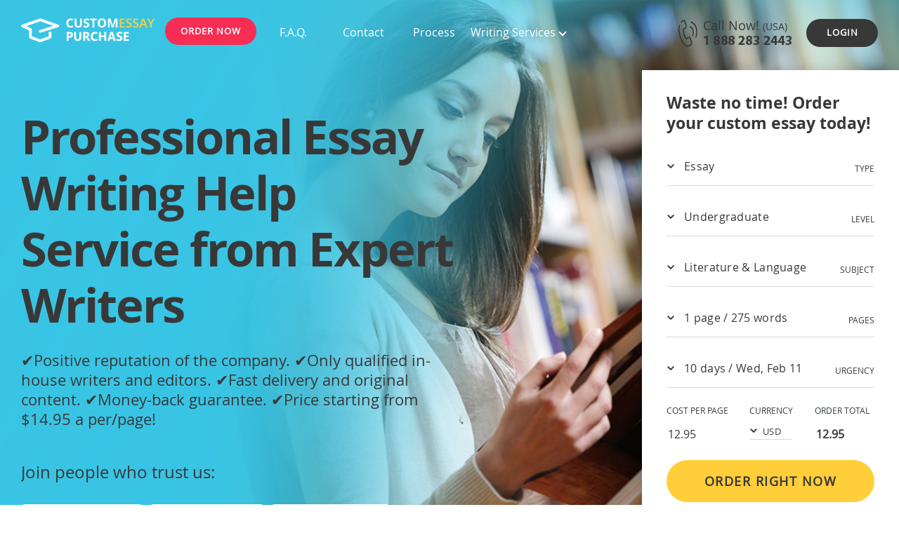

--- FILE ---
content_type: text/html; charset=UTF-8
request_url: https://customessaypurchase.com/essay-writing-help
body_size: 11409
content:
<!DOCTYPE html PUBLIC "-//W3C//DTD XHTML 1.0 Transitional//EN" "http://www.w3.org/TR/xhtml1/DTD/xhtml1-transitional.dtd">
<html>
	<head>
		<title>24/7 Essay Writing Help Service for US Students! Writing start from $14.95 per/page!</title>
		<meta http-equiv="Content-Type" content="text/html; charset=utf8"/>
		<meta name="description" content="We offer expert writers and professional 24/7 online support. You get a high-quality paper written by a native writer within just one hour. Get your best price on the market now!"/>
		<meta name="keywords" content=""/>
		<meta name="viewport" content="width=device-width, user-scalable=no">
		<link type="text/css" rel="stylesheet" href="/templates/css/general_ver5.1.css" media="screen"/>
		<link type="text/css" rel="stylesheet" href="/templates/css/main-page_ver20.11.css"/>
		<script language="javascript" type="text/javascript" src="/templates/scripts/jquery-1.11.1.min.js"></script>
		<script language="javascript" type="text/javascript" src="/templates/scripts/general_ver1.js"></script>
		<script language="javascript" type="text/javascript" src="/templates/scripts/owl.carousel.min.js"></script>
		
		
		<link rel="icon" type="image/png" href="/templates/images/ceo24.png"/>
		
		<script>
    document.addEventListener('DOMContentLoaded', function(){
        var def_time_zone = readCookie('def_time_zone');
        
        if (def_time_zone == null) {
            var date = new Date(); 
            def_time_zone = (date.getTimezoneOffset())/(-60);
            createCookie('def_time_zone', def_time_zone, 0.1);
        }
            
    });
    </script>
        <link rel="canonical" href="https://customessaypurchase.com/essay-writing-help" />
		<!-- Global site tag (gtag.js) - Google Analytics -->
		<script async src="https://www.googletagmanager.com/gtag/js?id=UA-129009583-1
		"></script>
		<script>
		window.dataLayer = window.dataLayer || [];
		function gtag(){dataLayer.push(arguments);}
		gtag('js', new Date());

		gtag('config', 'UA-129009583-1');
		</script>

	</head>

	<body class="main-page  rules_user_not_loginned">
		
		<div class="wrapper">
			
			
<div id="header_wr" class="header_wr">
	<div class="header cen_container">
		<ul id="top_menu" class="topmenu">
			<li><div id="show_menu_button"><span></span></div><a href="/" class="logo" id="logo">CustomEssayPurchase.com</a></li>
			<li><a class="button-small-bgred1 onbtn" href="/order.php" rel="nofollow"><span>order now</span></a></li>
			<li><a class="sli" href="/aboutus.php#faq" rel="nofollow"><span>F.A.Q.</span></a></li>
			
			
			<li><a class="sli" href="/aboutus.php#contact" rel="nofollow"><span>Contact</span></a></li>
			<li><a class="sli" href="/process.php" rel="nofollow"><span>Process</span></a></li>
			<li class="lisubmenu">
				<a id="submenu" class="sli submenu" style="overflow: visible;" href="javascript:return true;"><span>Writing Services</span></a>
				<div id="submenu_wrcl" class="submenu_wr submenu_mm_wr">
					<ul class="submenu_ul">
						<li><a class="sli" href="/pay-for-essay">Pay for essay</a></li>
						<li><a class="sli" href="/essay-writing-help">Essay Writing Help</a></li>
						<li><a class="sli" href="/write-my-essay">Write My Essay</a></li>
						<li><a class="sli" href="/do-my-essay">Do My Essay</a></li>
					</ul>
				</div>
			</li>
			
			<!--<li class="live_chat"><a id="live_chat_button_y" class="button-bgyellow2" href="#" onclick="Comm100API.open_chat_window(event, 5000015);"><span>LiveChat</span></a></li>-->
			<li class="cont_bl">
				<div class="call-us-inline-block">
					<div class="top_bl">Call Now! <span class="sm">(USA)</span></div>
					<div class="bottom_bl"></div>
				</div>
				<div class="inline-block">
					<a id="login_button_y" class="button-small-bgdark1-sysbut login_button login_button_click" href="javascript:return true;" rel="nofollow">Login</a>
					<a class="button-small-bgdark1-sysbut order_now_button" href="/order.php">Order now</a>
				</div>
			</li>
		</ul>
	</div>
</div>
<div id="mobile_header_wr" class="header_wr">
	<div class="header">
		<ul id="mobile_top_menu" class="topmenu">
			<li class="top_el">
			<div id="hide_menu_button" class=""><span></span></div>
			<a href="/" class="logo" id="logo">CustomEssayPurchase.com</a>
			<div class="cont_bl">
			<div class="call-us-inline-block">
			<div class="top_bl">Call Now! <span class="sm">(USA)</span></div>
			<div class="bottom_bl"></div>
			</div>
			<div class="inline-block">
			<a class="button-small-bgdark1-sysbut order_now_button" href="/order.php">Order now</a>
			</div>
			</div>
			</li>
			<li><a class="sli ordbtn" href="/order.php"><span>Order Now</span></a></li>
			<li><a class="sli" rel="nofollow"><span>Contact</span></a></li>
			<li class="live_chat"><a id="live_chat_button_y" class="button-bgyellow2" href="#" onclick="Comm100API.open_chat_window(event, 5000015);"><span>LiveChat</span></a></li>
		</ul>
		<div class="cont_bl bot_el live_chat">
			<div class="inline-block mleft_bl">
				<a id="live_chat_button_y" class="button-bgyellow2" href="#" onclick="Comm100API.open_chat_window(event, 5000015);"><span>LiveChat</span></a>
			</div>
			<div class="inline-block mright_bl">
				<div class="call-us-inline-block">
					<div class="top_bl">Call Now! <span class="sm">(USA)</span></div>
					<div class="bottom_bl"></div>
				</div>
				<div class="inline-block">
					<a id="login_button_y" class="button-small-bgdark1-sysbut login_button login_button_click" href="javascript:return true;" rel="nofollow">Login</a>
				</div>
			</div>
		</div>
	</div>
</div>


			
	<div id="logblwr" class="logblwr jsconfirmblock_wrapper jsonlyhide">
		<div class="logbl jsconfirmblock success_msg">
			<div class="jsconfirmblockclose jscbcdal"></div>
			<div class="innner_bl flex-container">
			<div class="fewbl"><div class="logo logot2" id="logo"></div></div>
			<div class="sectitle color-blue1">Sign In</div>
			<div>
				<form id="sign_in_f" class="display-block sign-in-form" action="/" method="POST">
				<input type="hidden" name="do" value="login" />
				<div class="inptype2wrapper">
				<input class="login_form_input_error text-align-center" type="text" name="email" value="" placeholder="Login..." />
				<div class="of_error_txt"></div>
				</div>
				<div class="inptype2wrapper password_inp_wr">
				<input class="login_form_input_error text-align-center" type="password" name="password" placeholder="You password..." />
				<div class="of_error_txt"></div>
				</div>
				<div class="inptype2wrapper frgt_password_inp_wr text-align-right">
				<a class="color-blue1 small-text4" href="/password-recovery.php">Forgot password?</a>
				</div>
				<div>
				<input class="button-small-bgblue1" type="submit" name="" value="Sign in" />
				</div>
				</form>
			</div>
			</div>
		</div>
	</div>

					
		    <div class="content">
				
					<div class="promo_head_wr">
	<div class="promo_head">
		<div class="cen_container">
			<div class="title_bl">
				<h1>Professional Essay Writing Help Service from Expert Writers</h1>
				<div class="bigbut_bl orn_butt">
					<a class="button-big bgred1" href="/order.php">Order right now</a>
				</div>
				<div class="t_promo_text">✔Positive reputation of the company. ✔Only qualified in-house writers and editors. ✔Fast delivery and original content. ✔Money-back guarantee. ✔Price starting from $14.95 a per/page!</div> 
				
								<div class="join_us_block">
					<div class="text_bl">Join people who trust us:</div>
					<div class="social_bl">
						<a class="inline-block fb_bl"  target="_blank">
							<div class="inline-block soc_log_bl"></div>
							<div class="inline-block soc_info_bl">
								<div class="soc_name">Facebook</div>
								<div class="counter">3783</div>
							</div>
						</a>
						<a class="inline-block tw_bl">
							<div class="inline-block soc_log_bl"></div>
							<div class="inline-block soc_info_bl">
								<div class="soc_name">Twitter</div>
								<div class="counter">2345</div>
							</div>
						</a>
						<a class="inline-block gp_bl">
							<div class="inline-block soc_log_bl"></div>
							<div class="inline-block soc_info_bl">
								<div class="soc_name">Google +</div>
								<div class="counter">1780</div>
							</div>
						</a>
					</div>
				</div>

				
			</div>
				<script language="javascript" type="text/javascript">function doOrderFormCalculation(){var consoleprint = false;var orderForm = document.getElementById('orderform');var orderCostPerPage = 0;var orderCostPerPageWithoutDiscount = 0;var orderTotalCost = 0;var type_of_document_value = orderForm.typeofdocument.value;if (type_of_document_value == 30) {orderForm.subjectarea.value=7;}var single = false;var allow_preferred_writer = 0;var p_w_percent = 0;var p_w_sel = 0;var number = orderForm.numberofpages;var discount = 0;if (consoleprint===true) {console.log('discount='+discount);}var savings = 0;var tcwd = 0;var currency_exchange_rate = doCurrencyRate(orderForm.currency);var currency_sign = getCurrencySign(orderForm.currency);if (consoleprint===true) {console.log('currency_exchange_rate='+currency_exchange_rate);}var oc = 8.66*doTypeOfDocumentCost(orderForm.typeofdocument)
												  *doAcademicLevelCost(orderForm.academiclevel)
												  *doUrgencyCost(orderForm.urgency)
												  *doSubjectAreaCost(orderForm.subjectarea)
												  *currency_exchange_rate;orderCostPerPage = (oc-(oc)*discount/100) + doVasPP(document.getElementsByName('vas_id[]'))*currency_exchange_rate;if (consoleprint===true) {console.log('orderCostPerPage='+orderCostPerPage);}orderCostPerPageWithoutDiscount = oc + doVasPP(document.getElementsByName('vas_id[]'))*currency_exchange_rate;if (consoleprint===true) {console.log('orderCostPerPageWithoutDiscount='+orderCostPerPageWithoutDiscount);}if(single == true){orderCostPerPage = orderCostPerPage * 2;orderCostPerPageWithoutDiscount = orderCostPerPageWithoutDiscount * 2;oc = oc * 2 + doVasPP(document.getElementsByName('vas_id[]'))*currency_exchange_rate;number.options[0].value = '1';number.options[0].text = '1 page / 550 words';for(i = 1; i < number.length; i++){number.options[i].value = (i + 1);number.options[i].text = (i + 1) + ' pages / '+(2*(i+1)*275)+' words';}}else{number.options[0].value = '1';number.options[0].text = '1 page / 275 words';for(i = 1; i < number.length; i++){number.options[i].value = (i + 1);number.options[i].text = (i + 1) + ' pages / '+((i+1)*275)+' words';}}if (document.getElementById('textNumberOfPages')) document.getElementById('textNumberOfPages').innerHTML='Number of pages:';if (document.getElementById('textShortNumberOfPages')) document.getElementById('textShortNumberOfPages').innerHTML='Pages';if (document.getElementById('textCostPerPage')) document.getElementById('textCostPerPage').innerHTML='Cost per page';if (orderForm.typeofdocument.value == 30){number.options[0].value = '1';number.options[0].text = '1';for(i = 1; i < number.length; i++){number.options[i].value = (i + 1);number.options[i].text = (i + 1) + ' ';}if (document.getElementById('textNumberOfPages')) document.getElementById('textNumberOfPages').innerHTML='Number of problems:';if (document.getElementById('textShortNumberOfPages')) document.getElementById('textShortNumberOfPages').innerHTML='Problems';if (document.getElementById('textCostPerPage')) document.getElementById('textCostPerPage').innerHTML='Cost per problem';}if (orderForm.typeofdocument.value == 35){number.options[0].value = '1';number.options[0].text = '1';for(i = 1; i < number.length; i++){number.options[i].value = (i + 1);number.options[i].text = (i + 1) + ' ';}if (document.getElementById('textNumberOfPages')) document.getElementById('textNumberOfPages').innerHTML='Number of slides:';if (document.getElementById('textShortNumberOfPages')) document.getElementById('textShortNumberOfPages').innerHTML='Slides';if (document.getElementById('textCostPerPage')) document.getElementById('textCostPerPage').innerHTML='Cost per slide';}if (orderForm.typeofdocument.value == 37){number.options[0].value = '1';number.options[0].text = '1 ';for(i = 1; i < number.length; i++){number.options[i].value = (i + 1);number.options[i].text = (i + 1) + ' ';}if (document.getElementById('textNumberOfPages')) document.getElementById('textNumberOfPages').innerHTML='Number of questions:';if (document.getElementById('textShortNumberOfPages')) document.getElementById('textShortNumberOfPages').innerHTML='Questions';if (document.getElementById('textCostPerPage')) document.getElementById('textCostPerPage').innerHTML='Cost per question';}number.options[number.selectedIndex].selected = true;orderCostPerPage = roundToTwoSigns(orderCostPerPage);orderCostPerPageWithoutDiscount = roundToTwoSigns(orderCostPerPageWithoutDiscount);orderForm.costperpage.value = formatToTwoDecimals(orderCostPerPage);if (document.getElementById('costperpage')) document.getElementById('costperpage').innerHTML = formatToTwoDecimals(orderCostPerPage);var of_oc_pp_without_discount_elements = document.getElementsByClassName('of_oc_pp_without_discount');var of_oc_pp_elements = document.getElementsByClassName('of_oc_pp');if (of_oc_pp_without_discount_elements.length>0) {for (var i=0;i<of_oc_pp_without_discount_elements.length;i++) {of_oc_pp_without_discount_elements[i].textContent = orderCostPerPageWithoutDiscount;}}if (of_oc_pp_elements.length>0) {for (var i=0;i<of_oc_pp_elements.length;i++) {of_oc_pp_elements[i].textContent = orderCostPerPage;}}var final_cost = roundToTwoSigns(orderCostPerPage*number.options[number.selectedIndex].value + doVasPO(document.getElementsByName('vas_id[]'))*currency_exchange_rate);var final_cost_without_discount = roundToTwoSigns(orderCostPerPageWithoutDiscount*number.options[number.selectedIndex].value + doVasPO(document.getElementsByName('vas_id[]'))*currency_exchange_rate); if (allow_preferred_writer > 0){
							if ( p_w_sel > 0 ) { 
								var preferred_writer_additional_cost = roundToTwoSigns( ( final_cost * p_w_percent ) / 100 );
								var preferred_writer_additional_cost_without_discount = roundToTwoSigns( ( final_cost_without_discount * p_w_percent ) / 100 );
								final_cost = roundToTwoSigns( final_cost + preferred_writer_additional_cost ); 
								final_cost_without_discount = roundToTwoSigns( final_cost_without_discount + preferred_writer_additional_cost_without_discount ); 
								if (document.getElementById('pref_wr_add_cost')) document.getElementById('pref_wr_add_cost').value = preferred_writer_additional_cost;
								if (document.getElementById('lblPreferredWriter')) document.getElementById('lblPreferredWriter').innerHTML=' + ' + p_w_percent + '% to total cost';
							} else {
								if (document.getElementById('pref_wr_add_cost')) document.getElementById('pref_wr_add_cost').value = 0;
								if (document.getElementById('lblPreferredWriter')) document.getElementById('lblPreferredWriter').innerHTML='(optional)';
							}
						}orderForm.ordercost.value = formatToTwoDecimals(final_cost);if (document.getElementById('ordercost')) document.getElementById('ordercost').innerHTML = formatToTwoDecimals(final_cost);if (document.getElementById('ordercost_40_sum')) document.getElementById('ordercost_40_sum').innerHTML = roundToTwoSigns(final_cost*1.4);const currencyElements = orderForm.querySelectorAll('.currency_sign');

                      if (currencyElements.length > 0) {
                        currencyElements.forEach(el => {
                          el.textContent = currency_sign; 
                        });
                      }if(discount > 0) {var savings = roundToTwoSigns(final_cost_without_discount - final_cost);if (document.getElementById('lblCustomerSavings')) document.getElementById('lblCustomerSavings').innerHTML='Your savings are: <b class="pe_red">'+savings+' '+orderForm.currency.options[orderForm.currency.selectedIndex].text+'</b>';if (document.getElementById('ordercost_bd')) {if (document.getElementById('ordercost_bd').getElementsByClassName('of_discount_question_mark')) {document.getElementById('ordercost_bd').getElementsByClassName('of_discount_question_mark')[0].setAttribute('title', 'Your savings are: '+savings+' '+orderForm.currency.options[orderForm.currency.selectedIndex].text+' ');}tcwd = final_cost + savings;if (document.getElementById('ordercost_bd_sum')) document.getElementById('ordercost_bd_sum').innerHTML = roundToTwoSigns(tcwd);document.getElementById('ordercost_bd').className = document.getElementById('ordercost_bd').className.replace(/\bhidden\b/, '')}}else{if (document.getElementById('lblCustomerSavings')) document.getElementById('lblCustomerSavings').innerHTML='';}}</script><script>function roundToTwoSigns(n){return Math.round(n*Math.pow(10,2))/Math.pow(10,2);}function convertToCurrencyExchangeRate(n,er){return Math.round(n*er*Math.pow(10,2))/Math.pow(10,2);}function formatToTwoDecimals(value) {
                        const floatVal = parseFloat(value);
                    
                        if (Number.isNaN(floatVal)) return value; // повертає як є, якщо не число
                    
                        const str = floatVal.toString();
                    
                        if (str.includes('.')) {
                            const decimals = str.split('.')[1];
                            if (decimals.length === 1) {
                                return floatVal.toFixed(2); // додає 0
                            } else {
                                return str; // вже два знаки або більше — залишає як є
                            }
                        } else {
                            return str; // ціле число — залишає як є
                        }
                    }</script><script language="javascript" type="text/javascript">function doTypeOfDocumentCost(tod){checkTypeOfDocumentCos();if(tod.options[tod.selectedIndex].value == 1){return 1}if(tod.options[tod.selectedIndex].value == 2){return 1.2}if(tod.options[tod.selectedIndex].value == 3){return 1.1}if(tod.options[tod.selectedIndex].value == 4){return 1.1}if(tod.options[tod.selectedIndex].value == 5){return 1.25}if(tod.options[tod.selectedIndex].value == 6){return 1.25}if(tod.options[tod.selectedIndex].value == 41){return 1}if(tod.options[tod.selectedIndex].value == 7){return 1}if(tod.options[tod.selectedIndex].value == 35){return 1}if(tod.options[tod.selectedIndex].value == 33){return 1}if(tod.options[tod.selectedIndex].value == 25){return 0.65}if(tod.options[tod.selectedIndex].value == 30){return 1.2}if(tod.options[tod.selectedIndex].value == 8){return 1.6}if(tod.options[tod.selectedIndex].value == 18){return 1}if(tod.options[tod.selectedIndex].value == 9){return 1.6}if(tod.options[tod.selectedIndex].value == 10){return 1.6}if(tod.options[tod.selectedIndex].value == 11){return 1.4}if(tod.options[tod.selectedIndex].value == 21){return 1.25}if(tod.options[tod.selectedIndex].value == 26){return 0.65}if(tod.options[tod.selectedIndex].value == 27){return 1.1}if(tod.options[tod.selectedIndex].value == 28){return 1.2}if(tod.options[tod.selectedIndex].value == 29){return 1.1}if(tod.options[tod.selectedIndex].value == 31){return 1.1}if(tod.options[tod.selectedIndex].value == 32){return 1.1}if(tod.options[tod.selectedIndex].value == 34){return 1.1}if(tod.options[tod.selectedIndex].value == 36){return 1.27}if(tod.options[tod.selectedIndex].value == 37){return 0.4}if(tod.options[tod.selectedIndex].value == 38){return 3}if(tod.options[tod.selectedIndex].value == 40){return 1}if(tod.options[tod.selectedIndex].value == 39){return 1.3}}function checkTypeOfDocumentCos() {var tod = document.getElementById('orderform').typeofdocument;var sa = document.getElementById('orderform').subjectarea;if(tod.options[tod.selectedIndex].value == 36){var opts = sa.options;var opts_length = opts.length;for(var j = 0; j < opts_length; j++) {if ( opts[j].value == 7 ) {opts[j].selected = true;break;}}} else {}}</script><script language="javascript" type="text/javascript">function doAcademicLevelCost(al){if(al.options[al.selectedIndex].value == 1){return 1}if(al.options[al.selectedIndex].value == 2){return 1.3}if(al.options[al.selectedIndex].value == 3){return 1.55}if(al.options[al.selectedIndex].value == 4){return 1.65}}function checkAcademicLevelCost(){var al = document.getElementById('orderform').academiclevel;var top_ten_writer = document.getElementById('vas_per_page_3');if (al.options[al.selectedIndex].value == 1){top_ten_writer.checked=true;} else {}}</script><script language="javascript" type="text/javascript">function doUrgencyCost(urgency){if(urgency.options[urgency.selectedIndex].value == 21){return 4.3}if(urgency.options[urgency.selectedIndex].value == 20){return 3.9}if(urgency.options[urgency.selectedIndex].value == 19){return 3.54}if(urgency.options[urgency.selectedIndex].value == 16){return 3.1}if(urgency.options[urgency.selectedIndex].value == 6){return 2.9}if(urgency.options[urgency.selectedIndex].value == 7){return 2.6}if(urgency.options[urgency.selectedIndex].value == 8){return 2.2}if(urgency.options[urgency.selectedIndex].value == 9){return 1.9}if(urgency.options[urgency.selectedIndex].value == 10){return 1.75}if(urgency.options[urgency.selectedIndex].value == 11){return 1.65}if(urgency.options[urgency.selectedIndex].value == 12){return 1.35}if(urgency.options[urgency.selectedIndex].value == 13){return 1.15}if(urgency.options[urgency.selectedIndex].value == 14){return 1.15}if(urgency.options[urgency.selectedIndex].value == 15){return 1.15}}</script><script language="javascript" type="text/javascript">function doSubjectAreaCost(subject){if(subject.options[subject.selectedIndex].value == 2){return 1}if(subject.options[subject.selectedIndex].value == 18){return 1.2}if(subject.options[subject.selectedIndex].value == 23){return 1.2}if(subject.options[subject.selectedIndex].value == 11){return 1.3}if(subject.options[subject.selectedIndex].value == 4){return 1.1}if(subject.options[subject.selectedIndex].value == 20){return 1.3}if(subject.options[subject.selectedIndex].value == 14){return 1.2}if(subject.options[subject.selectedIndex].value == 21){return 1.3}if(subject.options[subject.selectedIndex].value == 5){return 1.1}if(subject.options[subject.selectedIndex].value == 10){return 1.1}if(subject.options[subject.selectedIndex].value == 3){return 1.1}if(subject.options[subject.selectedIndex].value == 24){return 1.8}if(subject.options[subject.selectedIndex].value == 8){return 1.7}if(subject.options[subject.selectedIndex].value == 12){return 1.2}if(subject.options[subject.selectedIndex].value == 19){return 1.3}if(subject.options[subject.selectedIndex].value == 13){return 1.1}if(subject.options[subject.selectedIndex].value == 6){return 1.3}if(subject.options[subject.selectedIndex].value == 7){return 1.3}if(subject.options[subject.selectedIndex].value == 22){return 2}if(subject.options[subject.selectedIndex].value == 16){return 1.1}}</script><script language="javascript" type="text/javascript">function doCurrencyRate(currency){if(currency.options[currency.selectedIndex].value == 1){return 1}if(currency.options[currency.selectedIndex].value == 2){return 0.8}if(currency.options[currency.selectedIndex].value == 3){return 1.37}if(currency.options[currency.selectedIndex].value == 4){return 1.52}if(currency.options[currency.selectedIndex].value == 5){return 1}}</script><script language="javascript" type="text/javascript">function getCurrencySign(currency){if(currency.options[currency.selectedIndex].value == 1){return "$";}if(currency.options[currency.selectedIndex].value == 2){return "£";}if(currency.options[currency.selectedIndex].value == 3){return "$";}if(currency.options[currency.selectedIndex].value == 4){return "$";}if(currency.options[currency.selectedIndex].value == 5){return "€";}}</script><script language="javascript" type="text/javascript">function doVasPP(vas){var pp = [];var po = [];pp[3] = 3.95;po[8] = 8.95;pp[7] = 3.95;var return_sum = 0;for(var i = 0; i < vas.length; i++){if((vas[i].checked == true) && (vas[i].id.indexOf('page') != -1) && (!isNaN(pp[vas[i].value]))){return_sum += pp[vas[i].value];}}return return_sum;}</script><script language="javascript" type="text/javascript">function doVasPO(vas){var pp = [];var po = [];pp[3] = 3.95;po[8] = 8.95;pp[7] = 3.95;var return_sum = 0;for(var i = 0; i < vas.length; i++){if((vas[i].checked == true) && (vas[i].id.indexOf('order') != -1) && (!isNaN(po[vas[i].value]))){return_sum += po[vas[i].value];}}return return_sum;}</script>
	
			<div class="price_form_bl">
				<div class="title5">Waste no time! Order your custom essay today!</div>
				
				<form action="/order.php" method="post" id="orderform" class="price_form">
					<input type="hidden" name="frm" value="prc_frm">

					<div class="seltype1wrapper styled-select empt seltype1"><select class="big form-select" name="typeofdocument" onchange="javascript:doOrderFormCalculation();" onclick="javascript:doOrderFormCalculation();"><option value="1" >Essay</option><option value="2" >Term Paper</option><option value="3" >Research Paper</option><option value="4" >Coursework</option><option value="5" >Book Report</option><option value="6" >Book Review</option><option value="41" >Book Writing</option><option value="7" >Movie Review</option><option value="35" >PowerPoint Presentation</option><option value="33" >Annotated Bibliography</option><option value="25" >Editing</option><option value="30" >Math Problem</option><option value="8" >Dissertation Writing</option><option value="18" >Dissertation Services - Editing</option><option value="9" >Thesis Writing</option><option value="10" >Thesis Proposal</option><option value="11" >Research Proposal</option><option value="21" >Admission Services - Admission Essay</option><option value="26" >Proofreading</option><option value="27" >Case Study</option><option value="28" >Lab Report</option><option value="29" >Speech Presentation</option><option value="31" >Article</option><option value="32" >Article Critique</option><option value="34" >Reaction Paper</option><option value="36" >Statistics Project</option><option value="37" >Multiple Choice Questions</option><option value="38" >Resume Writing</option><option value="40" >Web Content Writing</option><option value="39" >Other (Not Listed)</option></select><label for="typeofdocument">Type</label></div>

					<div class="seltype1wrapper styled-select empt seltype1"><select class="big form-select" name="academiclevel" onchange="javascript:doOrderFormCalculation();" onclick="javascript:doOrderFormCalculation();"><option value="1" >High School</option><option value="2" selected>Undergraduate</option><option value="3" >Master</option><option value="4" >Ph. D.</option></select><label for="academiclevel">Level</label></div>


					<div class="seltype1wrapper styled-select empt seltype1"><select class="big form-select" name="subjectarea" onchange="javascript:doOrderFormCalculation();" onclick="javascript:doOrderFormCalculation();"><option value="2" >Literature & Language</option><option value="18" >Business & Marketing</option><option value="23" >Management</option><option value="11" >Health, Medicine, Nursing</option><option value="4" >Social Sciences</option><option value="20" >Psychology</option><option value="14" >Life Sciences</option><option value="21" >Biological & Biomedical Sciences</option><option value="5" >History</option><option value="10" >Education</option><option value="3" >Visual & Performing Arts</option><option value="24" >Engineering</option><option value="8" >Technology</option><option value="12" >Communications & Media</option><option value="19" >Accounting, Finance, SPSS</option><option value="13" >Religion & Theology</option><option value="6" >Law</option><option value="7" >Mathematics & Economics</option><option value="22" >IT & Computer Science</option><option value="16" >Creative Writing</option></select><label for="subjectarea">Subject</label></div>


					<div class="seltype1wrapper styled-select empt seltype1"><select class="big form-select" name="numberofpages" onchange="javascript:doOrderFormCalculation();"><option value="1" selected>1 page / 275 words</option><option value="2" >2 pages / 550 words</option><option value="3" >3 pages / 825 words</option><option value="4" >4 pages / 1100 words</option><option value="5" >5 pages / 1375 words</option><option value="6" >6 pages / 1650 words</option><option value="7" >7 pages / 1925 words</option><option value="8" >8 pages / 2200 words</option><option value="9" >9 pages / 2475 words</option><option value="10" >10 pages / 2750 words</option><option value="11" >11 pages / 3025 words</option><option value="12" >12 pages / 3300 words</option><option value="13" >13 pages / 3575 words</option><option value="14" >14 pages / 3850 words</option><option value="15" >15 pages / 4125 words</option><option value="16" >16 pages / 4400 words</option><option value="17" >17 pages / 4675 words</option><option value="18" >18 pages / 4950 words</option><option value="19" >19 pages / 5225 words</option><option value="20" >20 pages / 5500 words</option><option value="21" >21 pages / 5775 words</option><option value="22" >22 pages / 6050 words</option><option value="23" >23 pages / 6325 words</option><option value="24" >24 pages / 6600 words</option><option value="25" >25 pages / 6875 words</option><option value="26" >26 pages / 7150 words</option><option value="27" >27 pages / 7425 words</option><option value="28" >28 pages / 7700 words</option><option value="29" >29 pages / 7975 words</option><option value="30" >30 pages / 8250 words</option><option value="31" >31 pages / 8525 words</option><option value="32" >32 pages / 8800 words</option><option value="33" >33 pages / 9075 words</option><option value="34" >34 pages / 9350 words</option><option value="35" >35 pages / 9625 words</option><option value="36" >36 pages / 9900 words</option><option value="37" >37 pages / 10175 words</option><option value="38" >38 pages / 10450 words</option><option value="39" >39 pages / 10725 words</option><option value="40" >40 pages / 11000 words</option><option value="41" >41 pages / 11275 words</option><option value="42" >42 pages / 11550 words</option><option value="43" >43 pages / 11825 words</option><option value="44" >44 pages / 12100 words</option><option value="45" >45 pages / 12375 words</option><option value="46" >46 pages / 12650 words</option><option value="47" >47 pages / 12925 words</option><option value="48" >48 pages / 13200 words</option><option value="49" >49 pages / 13475 words</option><option value="50" >50 pages / 13750 words</option><option value="51" >51 pages / 14025 words</option><option value="52" >52 pages / 14300 words</option><option value="53" >53 pages / 14575 words</option><option value="54" >54 pages / 14850 words</option><option value="55" >55 pages / 15125 words</option><option value="56" >56 pages / 15400 words</option><option value="57" >57 pages / 15675 words</option><option value="58" >58 pages / 15950 words</option><option value="59" >59 pages / 16225 words</option><option value="60" >60 pages / 16500 words</option><option value="61" >61 pages / 16775 words</option><option value="62" >62 pages / 17050 words</option><option value="63" >63 pages / 17325 words</option><option value="64" >64 pages / 17600 words</option><option value="65" >65 pages / 17875 words</option><option value="66" >66 pages / 18150 words</option><option value="67" >67 pages / 18425 words</option><option value="68" >68 pages / 18700 words</option><option value="69" >69 pages / 18975 words</option><option value="70" >70 pages / 19250 words</option><option value="71" >71 pages / 19525 words</option><option value="72" >72 pages / 19800 words</option><option value="73" >73 pages / 20075 words</option><option value="74" >74 pages / 20350 words</option><option value="75" >75 pages / 20625 words</option><option value="76" >76 pages / 20900 words</option><option value="77" >77 pages / 21175 words</option><option value="78" >78 pages / 21450 words</option><option value="79" >79 pages / 21725 words</option><option value="80" >80 pages / 22000 words</option><option value="81" >81 pages / 22275 words</option><option value="82" >82 pages / 22550 words</option><option value="83" >83 pages / 22825 words</option><option value="84" >84 pages / 23100 words</option><option value="85" >85 pages / 23375 words</option><option value="86" >86 pages / 23650 words</option><option value="87" >87 pages / 23925 words</option><option value="88" >88 pages / 24200 words</option><option value="89" >89 pages / 24475 words</option><option value="90" >90 pages / 24750 words</option><option value="91" >91 pages / 25025 words</option><option value="92" >92 pages / 25300 words</option><option value="93" >93 pages / 25575 words</option><option value="94" >94 pages / 25850 words</option><option value="95" >95 pages / 26125 words</option><option value="96" >96 pages / 26400 words</option><option value="97" >97 pages / 26675 words</option><option value="98" >98 pages / 26950 words</option><option value="99" >99 pages / 27225 words</option><option value="100" >100 pages / 27500 words</option><option value="101" >101 pages / 27775 words</option><option value="102" >102 pages / 28050 words</option><option value="103" >103 pages / 28325 words</option><option value="104" >104 pages / 28600 words</option><option value="105" >105 pages / 28875 words</option><option value="106" >106 pages / 29150 words</option><option value="107" >107 pages / 29425 words</option><option value="108" >108 pages / 29700 words</option><option value="109" >109 pages / 29975 words</option><option value="110" >110 pages / 30250 words</option><option value="111" >111 pages / 30525 words</option><option value="112" >112 pages / 30800 words</option><option value="113" >113 pages / 31075 words</option><option value="114" >114 pages / 31350 words</option><option value="115" >115 pages / 31625 words</option><option value="116" >116 pages / 31900 words</option><option value="117" >117 pages / 32175 words</option><option value="118" >118 pages / 32450 words</option><option value="119" >119 pages / 32725 words</option><option value="120" >120 pages / 33000 words</option><option value="121" >121 pages / 33275 words</option><option value="122" >122 pages / 33550 words</option><option value="123" >123 pages / 33825 words</option><option value="124" >124 pages / 34100 words</option><option value="125" >125 pages / 34375 words</option><option value="126" >126 pages / 34650 words</option><option value="127" >127 pages / 34925 words</option><option value="128" >128 pages / 35200 words</option><option value="129" >129 pages / 35475 words</option><option value="130" >130 pages / 35750 words</option><option value="131" >131 pages / 36025 words</option><option value="132" >132 pages / 36300 words</option><option value="133" >133 pages / 36575 words</option><option value="134" >134 pages / 36850 words</option><option value="135" >135 pages / 37125 words</option><option value="136" >136 pages / 37400 words</option><option value="137" >137 pages / 37675 words</option><option value="138" >138 pages / 37950 words</option><option value="139" >139 pages / 38225 words</option><option value="140" >140 pages / 38500 words</option><option value="141" >141 pages / 38775 words</option><option value="142" >142 pages / 39050 words</option><option value="143" >143 pages / 39325 words</option><option value="144" >144 pages / 39600 words</option><option value="145" >145 pages / 39875 words</option><option value="146" >146 pages / 40150 words</option><option value="147" >147 pages / 40425 words</option><option value="148" >148 pages / 40700 words</option><option value="149" >149 pages / 40975 words</option><option value="150" >150 pages / 41250 words</option><option value="151" >151 pages / 41525 words</option><option value="152" >152 pages / 41800 words</option><option value="153" >153 pages / 42075 words</option><option value="154" >154 pages / 42350 words</option><option value="155" >155 pages / 42625 words</option><option value="156" >156 pages / 42900 words</option><option value="157" >157 pages / 43175 words</option><option value="158" >158 pages / 43450 words</option><option value="159" >159 pages / 43725 words</option><option value="160" >160 pages / 44000 words</option><option value="161" >161 pages / 44275 words</option><option value="162" >162 pages / 44550 words</option><option value="163" >163 pages / 44825 words</option><option value="164" >164 pages / 45100 words</option><option value="165" >165 pages / 45375 words</option><option value="166" >166 pages / 45650 words</option><option value="167" >167 pages / 45925 words</option><option value="168" >168 pages / 46200 words</option><option value="169" >169 pages / 46475 words</option><option value="170" >170 pages / 46750 words</option><option value="171" >171 pages / 47025 words</option><option value="172" >172 pages / 47300 words</option><option value="173" >173 pages / 47575 words</option><option value="174" >174 pages / 47850 words</option><option value="175" >175 pages / 48125 words</option><option value="176" >176 pages / 48400 words</option><option value="177" >177 pages / 48675 words</option><option value="178" >178 pages / 48950 words</option><option value="179" >179 pages / 49225 words</option><option value="180" >180 pages / 49500 words</option><option value="181" >181 pages / 49775 words</option><option value="182" >182 pages / 50050 words</option><option value="183" >183 pages / 50325 words</option><option value="184" >184 pages / 50600 words</option><option value="185" >185 pages / 50875 words</option><option value="186" >186 pages / 51150 words</option><option value="187" >187 pages / 51425 words</option><option value="188" >188 pages / 51700 words</option><option value="189" >189 pages / 51975 words</option><option value="190" >190 pages / 52250 words</option><option value="191" >191 pages / 52525 words</option><option value="192" >192 pages / 52800 words</option><option value="193" >193 pages / 53075 words</option><option value="194" >194 pages / 53350 words</option><option value="195" >195 pages / 53625 words</option><option value="196" >196 pages / 53900 words</option><option value="197" >197 pages / 54175 words</option><option value="198" >198 pages / 54450 words</option><option value="199" >199 pages / 54725 words</option><option value="200" >200 pages / 55000 words</option></select><label for="numberofpages" id="textShortNumberOfPages">Pages</label></div>

					<div class="seltype1wrapper styled-select empt seltype1"><select class="big form-select" name="urgency" onchange="javascript:doOrderFormCalculation();" onclick="javascript:doOrderFormCalculation();"><option value="21" >1 hour / Sun, Feb 01</option><option value="20" >2 hours / Sun, Feb 01</option><option value="19" >3 hours / Sun, Feb 01</option><option value="16" >6 hours / Sun, Feb 01</option><option value="6" >12 hours / Sun, Feb 01</option><option value="7" >24 hours / Mon, Feb 02</option><option value="8" >48 hours / Tue, Feb 03</option><option value="9" >3 days / Wed, Feb 04</option><option value="10" >4 days / Thu, Feb 05</option><option value="11" >5 days / Fri, Feb 06</option><option value="12" >7 days / Sun, Feb 08</option><option value="13" selected>10 days / Wed, Feb 11</option><option value="14" >20 days / Sat, Feb 21</option><option value="15" >30 days / Tue, Mar 03</option></select><label for="urgency">Urgency</label></div>

					<div class="costblock">
						<div class="blt4-inlinebl costperpage_bl">
							<label id="textCostPerPage" for="costperpage" class="toplabel">Cost per page</label>
							<input type="text" id="costperpage" name="costperpage" value="" readonly="">
						</div>
						<div class="blt4-inlinebl currency_bl">
							<label for="currency" class="toplabel">Currency</label>
							<div class="seltype1wrapper empt seltype1">
							<select class="form-select" name="currency" onchange="javascript:doOrderFormCalculation();" onclick="javascript:doOrderFormCalculation();"><option value="1" >USD</option><option value="2" >GBP</option><option value="3" >CAD</option><option value="4" >AUD</option><option value="5" >EUR</option></select>
							</div>
						</div>
						<div class="blt4-inlinebl ordercost_bl">
							<label for="ordercost" class="toplabel">Order Total</label>
							<input type="text" id="ordercost" name="ordercost" value="" readonly="">
						</div>
					</div>
					<input type="submit" name="" value="Order right now" class="button-big -bgyellow2" onclick="ga('send', 'event', 'Main Page Form', 'Order Right Now', 'Submit');" />
				</form>
			   
			</div>
<script type="text/javascript">
	doOrderFormCalculation();
</script>
		</div>
	</div>
</div>

<div class="content_bl">
		<div class="cen_container">
 
		<h2 class="title4 text-align-center">Essay Writing Help in USA: cheap, fast and reliably</h2>
		<p>One of the struggles that students deal with at school is writing essays. &nbsp;Essays of all forms cover a vast majority of the tasks that students are given at school. This is because essays are great at gauging learning. Essays measure the students&rsquo; understanding of a topic or lesson and test how well they can express their knowledge on paper.</p>
		<p>However, writing an essay is no easy feat. Some students spend many days and nights mauling over the structure of their essay or what they should write about. Sometimes, these efforts are not enough. Loads of other curricular and extracurricular activities exhaust the students, and they cannot catch a breath, having too much on their plate. This is the main reason why essay writing services are so famous. A lot of students use online essay writing assistance to help them catch up with all of their homework.</p>
		<p>Now, if you are one of those students, struggling with your essay and close to giving up on it, then you came to the right place. Here at CustomEssayPurchase platform, we aim to take away the burden of writing an essay from your shoulder. We can provide you with a great essay helper that will surely deliver quality work.</p>

		<h2 class="title4 text-align-center">Why Do You Need Expert Help?</h2>
		<p>Most students who run to us to resolve their essay problems often have troubles with grammar, structure, and overall idea building. These three factors are essential when drafting an excellent essay. At Edujungles.com, we offer essay writing help that you can surely afford. Our services are cheap and it is one of our priorities to make our essay-assistance affordable for most students. If you need a college essay writing help, then we can be your go-to site.</p>
		<p>We can help you get an &ldquo;A&rdquo; for your essay. We can also help you fix up that draft you started and transform it into a quality piece. We can also help you meet that hectic 24-hour deadline or even less. So, whatever your writing needs are, we are just a click away. &nbsp;</p>
		
		<div class="cen_container_spacer">
	<div class="text_line_spacer2"><span>our guarantee</span></div>
</div>

<div class="cen_container">
	<div id="guar_sl" class="guar_carousel_container univers_slider_cont owl-carousel">
		<div class="item guar_sat"><div class="guar_slot_bl"></div></div>
		<div class="item guar_mob"><div class="guar_slot_bl"></div></div>
		<div class="item guar_con"><div class="guar_slot_bl"></div></div>
	</div>
</div>

	<script type="text/javascript">
		$('#guar_sl').owlCarousel({
			loop: true,
			margin: 0,
			nav:false,
			navText: ['',''],
			mouseDrag: true,
			touchDrag: true,
			dots: true,
			dotsEach: true,
			autoplay: true, 
			autoplayTimeout: 5000,
			smartSpeed: 500,
			responsive:{
							0:{
								items:1
								},
							600:{
								items:2
								},
							750:{
								items:3
								},
							768:{
								items:3
								},
							961:{
								items:3
								}
			}
		})
	</script>
		<div class="clear1"></div>

		<h2 class="title4 text-align-center">How Can We Avail with Essay Help for Students?</h2>
		<p>If you need essay help for students, then all you should do is submit your task, following easy steps on our user-friendly platform. After this initial minimal effort on your behalf, we will do the rest. All you should do is wait a few days or hours before you get complete essay to your email.</p>
		<p>Gone are the long hours of thinking and suffering sleepless nights writing weak essays. If you feel that the task is too difficult for you, especially if you are an ESL student, then send us your tasks. We offer quality service at affordable prices.</p>
		<h3 class="title4 text-align-center">What to Do When You Need Help Writing an Essay?</h3>
		<p>If you need help writing an essay, there are a few things that you need to do. First, you must provide us with a complete description of what you want. This will help us give you the best essay output you will need. After you explain your task to us, we will provide you with an expert who can handle your case. The designated expert will contact you personally if he/she needs any clarifications. Just make sure to provide as many details as possible to make sure the paper meets your expectations.</p>
		<p>Another thing is that you keep your communication lines open. We have excellent customer service with real people ready to answer all your inquiries. So, don&rsquo;t hesitate to contact us. To make sure you get what you paid for, please be ready to communicate with the writer on a special platform using the messaging board. &nbsp;It makes the job of our writers easier if we can contact you for any clarifications. This saves your time because you will not need to ask for additional revisions, wasting your precious time.</p>
		
			<div class="cen_container_spacer">
	<div class="text_line_spacer2"><span>testimonials</span></div>
	</div>

	<div class="cen_container_spacer">
	
		<div id="testim_sl" class="mp_testim_slide_container univers_slider_cont owl-carousel">
			<div class="sl_item item">
				<div class="testim_slot">
					<div class="mp_testim_text">As usual, my custom essay you submitted last week is awesome. My history professor was pleased to see the quality of the content. You wrote a plagiarism-free paper even though it had to include many fact-based details.</div>
					<div class="mp_stars-5"><span></span><span></span><span></span><span></span><span></span></div>
					<div class="mp_ava_container">
						<div class="mp_ava_img_bl"><div class="mp_ava_img jason"></div></div>
						<div class="u_name">Brandon A.</div>
					</div>
				</div>
			</div>
			<div class="sl_item item">
				<div class="testim_slot">
					<div class="mp_testim_text">Our math teacher loves quizzes, which is why I have never been able to write the homework myself. Amazingly, I place my order to your company as I know that your company is affordable and provides the best quality.</div>
					<div class="mp_stars-5"><span></span><span></span><span></span><span></span><span></span></div>
					<div class="mp_ava_container">
						<div class="mp_ava_img_bl"><div class="mp_ava_img sarah"></div></div>
						<div class="u_name">Maria W.</div>
					</div>
				</div>
			</div>
			<div class="sl_item item">
				<div class="testim_slot">
					<div class="mp_testim_text">Great writing! Well done! You helped me get an A in the previous project, which makes me feel that you are the most reliable service on the web. I will surely use you again and will recommend to my friends.</div>
					<div class="mp_stars-5"><span></span><span></span><span></span><span></span><span></span></div>
					<div class="mp_ava_container">
						<div class="mp_ava_img_bl"><div class="mp_ava_img kathy"></div></div>
						<div class="u_name">Kate C.</div>
					</div>
				</div>
			</div>
			<div class="sl_item item">
				<div class="testim_slot">
					<div class="mp_testim_text">I love essay writing and use companies mostly for editing and proofreading, but when I tried your company, I was more than happy to see the difference. The same essay was edited by two different companies, and yours was far better and up to the mark. Thank you!</div>
					<div class="mp_stars-5"><span></span><span></span><span></span><span></span><span></span></div>
					<div class="mp_ava_container">
						<div class="mp_ava_img_bl"><div class="mp_ava_img sam"></div></div>
						<div class="u_name">Ben S.</div>
					</div>
				</div>
			</div>
			<div class="sl_item item">
				<div class="testim_slot">
					<div class="mp_testim_text">I wanted someone for the custom essay, and I happened to come to your website some weeks ago. When I tried and placed my first order, I was amazed to see the results. I got an A+, and my supervisor made me the head of the research group due to the quality of my essays.</div>
					<div class="mp_stars-5"><span></span><span></span><span></span><span></span><span></span></div>
					<div class="mp_ava_container">
						<div class="mp_ava_img_bl"><div class="mp_ava_img andres"></div></div>
						<div class="u_name">Andres V.</div>
					</div>
				</div>
			</div>
		</div>
		
	</div>
		
	<script type="text/javascript">
		$('#testim_sl').owlCarousel({
			loop: true,
			margin: 10,
			nav:true,
			navText: ['',''],
			mouseDrag: true,
			touchDrag: true,
			dots: false,
			dotsEach: true,
			autoplay: true, 
			autoplayTimeout: 5000,
			smartSpeed: 500,
			responsive:{
							0:{
								items:1
								},
							600:{
								items:1
								},
							1000:{
								items:1
								}
			}
		})
	</script>


	</div>
	<div class="clear1"></div>
</div>
	






					
			</div>
			
					    <div class="footer text-align-center">
		        <div class="cen_container">
					
					
					<div class="small-text4 stat_links">
						<a href="/pay-for-essay">Pay for essay</a> | 
						<a href="/write-my-essay">Write My Essay Now</a> | 
						<a href="/do-my-essay">Do My Essay</a> | 
						<a href="/essay-writing-help">Essay Writing Help</a> | 
						<a href="/write-my-essay">Write My Essay</a> 
 
					</div>
					
					<!-- <div class="foot_call_us"><div>Call Us: </div></div> -->
                    <div class="small-text2 foot_email">email: <a class="color-yellow1" href="/cdn-cgi/l/email-protection#f3808683839c8187b3908680879c9e968080928a838681909b928096dd909c9e"><span class="__cf_email__" data-cfemail="f1828481819e8385b1928482859e9c94828290888184839299908294df929e9c">[email&#160;protected]</span></a></div>
                    <div class="foot_we_accept">We accept:</div>
                    <div class="foot_payment_bl"><img src="/templates/images/payment-methods.png"></div>
                   
                    <div class="footer_menu_bl">
                        <ul class="footer_menu">
                            <li><a rel="nofollow">About</a></li>
                            <li><a rel="nofollow">F.A.Q.</a></li>
                            <li><a rel="nofollow">Contact</a></li>
                        </ul>
                    </div>
					
                    
                    <div class="small-text4 foot_copyrigth_bl">
                        20200 Rogers Dr, Rogers, MN 55374, USA<br />
                        &copy; CustomEssayPurchase, 2026
                    </div>
					
					
		        </div>
		    </div>

<!--Begin Comm100 Live Chat Code-->
<div id="comm100-button-5000015"></div>
<script data-cfasync="false" src="/cdn-cgi/scripts/5c5dd728/cloudflare-static/email-decode.min.js"></script><script type="text/javascript">
  var Comm100API=Comm100API||{};(function(t){function e(e){var a=document.createElement("script"),c=document.getElementsByTagName("script")[0];a.type="text/javascript",a.async=!0,a.src=e+t.site_id,c.parentNode.insertBefore(a,c)}t.chat_buttons=t.chat_buttons||[],t.chat_buttons.push({code_plan:5000015,div_id:"comm100-button-5000015"}),t.site_id=129587,t.main_code_plan=5000015,e("https://chatserver.comm100.com/livechat.ashx?siteId="),setTimeout(function(){t.loaded||e("https://hostedmax.comm100.com/chatserver/livechat.ashx?siteId=")},5e3)})(Comm100API||{})
</script>
<!--End Comm100 Live Chat Code-->

			
		</div>
		
	

	
	
	<script defer src="https://static.cloudflareinsights.com/beacon.min.js/vcd15cbe7772f49c399c6a5babf22c1241717689176015" integrity="sha512-ZpsOmlRQV6y907TI0dKBHq9Md29nnaEIPlkf84rnaERnq6zvWvPUqr2ft8M1aS28oN72PdrCzSjY4U6VaAw1EQ==" data-cf-beacon='{"version":"2024.11.0","token":"7737025b6472416a933f9f271f4cc638","r":1,"server_timing":{"name":{"cfCacheStatus":true,"cfEdge":true,"cfExtPri":true,"cfL4":true,"cfOrigin":true,"cfSpeedBrain":true},"location_startswith":null}}' crossorigin="anonymous"></script>
</body>
	
</html>

--- FILE ---
content_type: text/css
request_url: https://customessaypurchase.com/templates/css/general_ver5.1.css
body_size: 13763
content:
@font-face {
	font-family:'open_sanssemibold';
	font-display: auto;
	src:url('../fonts/opensans_semibold/OpenSans-Semibold-webfont.eot');
	src:url('../fonts/opensans_semibold/OpenSans-Semibold-webfont.eot?#iefix') format('embedded-opentype'),url('../fonts/opensans_semibold/OpenSans-Semibold-webfont.woff') format('woff'),url('../fonts/opensans_semibold/OpenSans-Semibold-webfont.ttf') format('truetype'),url('../fonts/opensans_semibold/OpenSans-Semibold-webfont.svg#open_sanssemibold') format('svg');
	font-weight:normal;
	font-style:normal
}

@font-face {
	font-family:'open_sansregular';
	font-display: auto;
	src:url('../fonts/opensans_regular/OpenSans-Regular-webfont.eot');
	src:url('../fonts/opensans_regular/OpenSans-Regular-webfont.eot?#iefix') format('embedded-opentype'),url('../fonts/opensans_regular/OpenSans-Regular-webfont.woff') format('woff'),url('../fonts/opensans_regular/OpenSans-Regular-webfont.ttf') format('truetype'),url('../fonts/opensans_regular/OpenSans-Regular-webfont.svg#open_sansregular') format('svg');
	font-weight:normal;
	font-style:normal
}

@font-face {
	font-family:'open_sansextrabold';
	font-display: auto;
	src:url('../fonts/opensans_extrabold/OpenSans-ExtraBold-webfont.eot');
	src:url('../fonts/opensans_extrabold/OpenSans-ExtraBold-webfont.eot?#iefix') format('embedded-opentype'),url('../fonts/opensans_extrabold/OpenSans-ExtraBold-webfont.woff') format('woff'),url('../fonts/opensans_extrabold/OpenSans-ExtraBold-webfont.ttf') format('truetype'),url('../fonts/opensans_extrabold/OpenSans-ExtraBold-webfont.svg#open_sansextrabold') format('svg');
	font-weight:normal;
	font-style:normal
}

@font-face {
	font-family:'open_sansbold';
	font-display: auto;
	src:url('../fonts/opensans_bold/OpenSans-Bold-webfont.eot');
	src:url('../fonts/opensans_bold/OpenSans-Bold-webfont.eot?#iefix') format('embedded-opentype'),url('../fonts/opensans_bold/OpenSans-Bold-webfont.woff') format('woff'),url('../fonts/opensans_bold/OpenSans-Bold-webfont.ttf') format('truetype'),url('../fonts/opensans_bold/OpenSans-Bold-webfont.svg#open_sansbold') format('svg');
	font-weight:normal;
	font-style:normal
}

html {
	font-family:sans-serif;
	-webkit-text-size-adjust:100%;
	-ms-text-size-adjust:100%
}

body {
	font-family:"open_sansregular",Tahoma,Helvetica,Arial,sans-serif;
	font-size:19.68px;
	line-height:normal;
	letter-spacing:0px;
	word-break:break-word;
	white-space:normal;
	color:#778289;
	-webkit-font-smoothing:subpixel-antialiased !important;
	-webkit-backface-visibility:hidden;
	-moz-backface-visibility:hidden;
	-ms-backface-visibility:hidden
}

p {
	text-indent:50px;
	line-height:185%
}

input,button,select,textarea {
	font-family:inherit;
	font-size:inherit;
	line-height:inherit;
	outline:none
}

::-webkit-input-placeholder {
	color:#d4d3d1
}

::-moz-placeholder {
	color:#d4d3d1
}

:-moz-placeholder {
	color:#d4d3d1
}

:-ms-input-placeholder {
	color:#d4d3d1
}

a,button,select {
	cursor:pointer;
	outline:none !important
}

a {
	color:#337ab7;
	text-decoration:none;
	outline:none !important
}

a:hover,a:focus {
	color:#5c9ad0;
	text-decoration:underline
}

a:focus {
	outline:thin dotted;
	outline:5px auto -webkit-focus-ring-color;
	outline-offset:-2px
}

img {
	border:0
}

html,body,.wrapper {
	width:100%;
	min-width:320px;
	height:100%;
	margin:0
}

* {
	-webkit-box-sizing:border-box;
	-moz-box-sizing:border-box;
	box-sizing:border-box
}

*:before,*:after {
	-webkit-box-sizing:border-box;
	-moz-box-sizing:border-box;
	box-sizing:border-box
}

h1,h2,h3,h4,h5,h7,.title1,.title2,.title2adap,.title3,.title4,.title5,.title6,.title7,.title8 {
	font-family:open_sansbold;
	color:#383838
}

h1,.title1 {
	font-size:3.4em;
	line-height:1.2em;
	letter-spacing:-2px;
	margin:20px 0
}

@media screen and (max-width:450px) {
	h1,.title1 {
	font-size:44px;
	line-height:44px;
	font-weight:400
}


}

.title2,.title2adap {
	font-size:48px;
	line-height:58px;
	font-weight:400;
	letter-spacing:-1px;
	margin:30px 0
}

@media screen and (max-width:1041px) {
	.title2adap {
	font-size:36px;
	line-height:43px
}


}

.title3 {
	font-family:open_sansbold;
	font-size:40px;
	line-height:40px;
	margin:20px 0;
	padding:10px 0
}
.title30 {
	font-family:open_sansregular;
	font-size:30px;
	line-height:40px;
	margin:20px 0;
	padding:10px 0
}

.title4 {
	font-size:36px;
	line-height:normal;
	margin:20px 0;
	padding:10px 0
}

.title5 {
	font-family:open_sansbold;
	font-size:23px;
	line-height:29px;
	margin:20px 0;
	padding:10px 0
}

.title6 {
	font-family:open_sansbold;
	font-size:36px;
	font-weight:400;
	margin:20px 0;
	padding:10px 0
}

.title7 {
	font-size:25px
}

.highlighttext1 {
	font-family:open_sansregular;
	font-size:24px;
	color:#383838
}

.highlighttext2 {
	font-family:open_sansbold;
	padding:0 10px;
	background-color:#fff2ca;
	color:#383838
}

*[class*="big-text1"] {
	margin:15px 0;
	font-size:29px;
	letter-spacing:1px;
	color:#383838
}

*[class*="big-text2"] {
	font-size:34px
}

@media screen and (max-width:550px) {
	*[class*="big-text1"] {
	font-size:24px
}


}

*[class*="small-text1"] {
	margin:15px 0;
	font-size:16.4px
}

*[class*="small-text2"] {
	font-size:18px;
	line-height:24px
}

*[class*="small-text3"] {
	font-size:20px
}

*[class*="small-text4"] {
	font-size:14.15px
}

*[class*="small-text5"] {
	font-size:13px
}

*[class*="small-text6"],.p_w_mini_text {
	font-size:12px
}

*[class*="text-align-center"] {
	text-align:center !important
}

*[class*="text-align-left"] {
	text-align:left !important
}

*[class*="text-align-right"] {
	text-align:right !important
}

*[class*="float-left"] {
	float:left !important
}

*[class*="float-right"] {
	float:right !important
}

*[class*="overflow-visible"] {
	overflow:visible !important
}

.vertical-align-middle {
	vertical-align:middle
}

div {
	display:block;
	position:relative;
	overflow:hidden
}

.display-none {
	display:none
}

*[class*="display-table"],div[class*="display-table"] {
	display:table;
	table-layout:fixed
}

*[class*="display-row"],div[class*="display-row"] {
	display:table-row
}

*[class*="display-cell"],div[class*="display-cell"] {
	display:table-cell
}

*[class*="inline-block"],div[class*="inline-block"] {
	display:inline-block
}

*[class*="display-block"],div[class*="display-block"] {
	display:block
}

body.genblur  {
	margin: 0;
	 height: 100%;
	 overflow: hidden
}

body.genblur > *:not(.not_genblur) {
	filter:blur(6px);
	-webkit-filter:blur(6px);
	animation-direction:alternate;
	animation-duration: 0.4s;
	animation-delay: 0s;
	animation-timing-function: linear;
	animation-name: blrka;
}

@keyframes blrka  {
	from  {
		filter:blur(0px);
		-webkit-filter:blur(0px);
	}
	to  {
		filter:blur(6px);
		-webkit-filter:blur(6px);
	}
}

.flex-container {
	display:-webkit-box;
	display:-moz-box;
	display:-ms-flexbox;
	display:-webkit-flex;
	display:flex
}

div.clear1,div.clear2,div.clear3 {
	width:100%;
	height:110px;
	background:transparent
}

div.clear2 {
	height:70px
}

div.clear3 {
	height:35px
}

@media screen and (max-width:785px) {
	div.clear1,div.clear2,div.clear3 {
	height:60px
}


}

@media screen and (max-width:450px) {
	div.clear1,div.clear2,div.clear3 {
	height:30px
}


}

.maxwidth960block {
	max-width:960px !important
}

.bok-marg-auto {
	margin-left:auto;
	margin-right:auto
}

*[class*="button"],*[class*="button"]:visited,*[class*="button"]:hover,*[class*="button"]:active,*[class*="button"]:focus {
	color:#383838;
	text-transform:uppercase;
	text-align:center;
	border:none;
	-webkit-border-radius:100px;
	-moz-border-radius:100px;
	border-radius:100px;
	font-family:open_sansregular;
	font-weight:700;
	white-space:nowrap;
	text-decoration:none;
	outline:none;
	cursor:pointer
}

div.smallbut_bl {
	width:auto;
	height:70px;
	padding:26px 0 0 0
}

*[class*="button-small"] {
	font-size:13px;
	line-height:13px;
	letter-spacing:1px;
	padding:13px 22px;
	color:#383838
}

*[class*="button-small-wide"] {
	padding-left:43px;
	padding-right:43px
}

div.buttonmedium_bl {
	margin-top:30px;
	margin-bottom:30px
}

*[class*="button-medium"] {
	font-size:14px;
	line-height:14px;
	padding:19px 33px
}

*[class*="button-medium-wide"] {
	padding-left:63px;
	padding-right:63px
}

div.bigbut_bl,div.bigbut_bl2t {
	width:auto;
	height:70px;
	margin-top:40px;
	padding:26px 0 0 0
}

div.bigbut_bl2t {
	margin-bottom:40px
}

*[class*="button-big"] {
	font-size:18px;
	line-height:18px;
	letter-spacing:1.5px;
	padding:21px 41px
}

@media screen and (max-width:450px) {
	*[class*="button-big"] {
	padding:21px 30px
}


}

.room_blue_link,.room_red_link {
	display:inline-block;
	font-size:18px;
	color:#2c7db5;
	cursor:pointer;
	padding:10px 20px;
	position:relative
}

.room_red_link {
	color:#f72d53
}

.room_blue_link:hover {
	text-decoration:underline
}

.room_red_link:hover {
	color:#f72d53;
	text-decoration:underline
}

.room_blue_link.right_pos:after,.room_blue_link_inp.left_pos:before,.room_blue_link.right_pos:after,.room_blue_link.left_pos:before,.room_blue_link_inp.left_pos:before,.room_blue_link.show:after,.room_red_link.left_pos:before {
	display:block;
	content:'';
	width:7px;
	height:7px;
	border-left:2px solid #4387ba;
	border-top:2px solid #4387ba;
	position:absolute
}

.room_blue_link.right_pos:after,.room_blue_link_inp.right_pos:after,.room_blue_link.show:after {
	right:5px;
	top:0;
	bottom:0;
	margin:auto 0;
	-webkit-transform:rotate(135deg);
	-moz-transform:rotate(135deg);
	-ms-transform:rotate(135deg);
	-o-transform:rotate(135deg);
	transform:rotate(135deg)
}

.room_blue_link.left_pos:before,.room_red_link.left_pos:before,.room_blue_link_inp.left_pos:before {
	left:5px;
	top:0;
	bottom:0;
	margin:auto 0;
	-webkit-transform:rotate(-45deg);
	-moz-transform:rotate(-45deg);
	-ms-transform:rotate(-45deg);
	-o-transform:rotate(-45deg);
	transform:rotate(-45deg)
}

.room_red_link.left_pos:before {
	border-color:#f72d53
}

.room_blue_link.show:after {
	-webkit-transform:rotate(-135deg);
	-moz-transform:rotate(-135deg);
	-ms-transform:rotate(-135deg);
	-o-transform:rotate(-135deg);
	transform:rotate(-135deg)
}

input.room_blue_link {
	border:0;
	background:transparent
}

*[class*="bgdark1"],*[class*="bgdark1"]:visited {
	color:#fff !important;
	background-color:#383838
}

*[class*="bgdark1"]:hover {
	color:#fff !important;
	background-color:#656565
}

*[class*="bgyellow1"],*[class*="bgyellow1"]:visited {
	background-color:#f2b919
}

*[class*="bgyellow1"]:hover {
	background-color:#d5a41c
}

*[class*="bgyellow2"],*[class*="bgyellow2"]:visited {
	color:#383838;
	background-color:#ffce39
}

*[class*="bgyellow2"]:hover {
	color:#383838;
	background-color:#d5a41c
}

*[class*="bgred1"],*[class*="bgred1"]:visited {
	background-color:#f72d53
}

*[class*="bgred1"]:hover {
	background-color:#be2a46
}

*[class*="bggreen1"],*[class*="bggreen1"]:visited {
	background-color:#94c45b
}

*[class*="bggreen1"]:hover {
	background-color:#7fa453
}

*[class*="bgblue1"],*[class*="bgblue1"]:visited {
	color:#fff !important;
	background-color:#77c3e2
}

*[class*="bgblue1"]:hover {
	color:#fff !important;
	background-color:#2399ca
}

a[class*="bluelink"],a[class*="bluelink"]:visited {
	color:#2c7db5
}

a[class*="bluelink"]:hover {
	color:#333a3e
}

*[class*="bold"] {
	font-weight:bold
}

input[class*="inpempty"] {
	border:none;
	outline:none;
	background:transparent
}

.wrapper {
	display:table;
	table-layout:fixed;
	width:100%
}

.row {
	display:table-row
}

input,select,textarea {
	font-family:open_sansregular;
	font-size:20px;
	font-weight:400;
	color:#383838
}

input:-webkit-autofill,textarea:-webkit-autofill,select:-webkit-autofill {
	background-color:transparent;
	background-image:none;
	color:#383838;
	-webkit-text-fill-color:#383838
}

input[type=text],input[type=password],input[type=tel],input[type=email] {
	-webkit-box-shadow:0 0 0px 1000px #fff inset
}

textarea {
	width:100%;
	min-width:100%;
	max-width:100%;
	height:210px;
	min-height:210px;
	max-height:210px;
	padding:5px;
	border:1px solid #9ca4a9;
	resize:none;
	outline:none
}

label,.of_key {
	font-family:open_sansregular;
	font-size:18px;
	font-weight:400;
	color:#778289
}

.of_val {
	font-size:18px
}

input.empt,.inptype2wrapper > input {
	border:none;
	outline:none;
	background:transparent
}

select.empt,.empt > select,.seltype2wrapper > select {
	border:none;
	outline:none;
	background:transparent;
	-webkit-appearance:none;
	-moz-appearance:none;
	appearance:none
}

div.seltype1wrapper {
	display:block;
	position:relative
}

.seltype1 > select,select.seltype1 {
	width:120%;
	margin:0;
	padding:16px 2px;
	border-bottom:1px solid #d6d8d8;
	line-height:20px;
	position:relative
}

select.seltype1:hover {
	border-bottom:1px solid #333a3e
}

div.seltype1wrapper:before {
	display:block;
	content:'';
	width:10px;
	height:6px;
	background:url('../images/sprite.png') -219px -3px no-repeat;
	position:absolute;
	left:1px;
	bottom:42px
}

.seltype2wrapper {
	display:block;
	position:relative
}

.seltype2wrapper > select,.inptype2wrapper > input {
	width:120%;
	margin:0;
	padding:5px 0 10px 0;
	border-bottom:1px solid #959ea3;
	line-height:normal;
	position:relative
}

.inptype2wrapper > input {
	margin-bottom:1px
}

input.error,select.error,textarea.error {
	border-color:#f72d53
}

select.error {
	color:#f72d53
}

div.of_error_txt {
	display:none;
	position:absolute;
	right:10px;
	bottom:4px;
	color:#f72d53;
	font-family:open_sansregular;
	font-size:13px
}

textarea.error + div.of_error_txt,input.error + div.of_error_txt {
	display:block
}

.seltype2wrapper > select:hover {
	border-bottom:1px solid #333a3e
}

.seltype2wrapper:before {
	display:block;
	content:'';
	width:10px;
	height:6px;
	background:url('../images/sprite.png') -219px -3px no-repeat;
	position:absolute;
	right:7px;
	bottom:20px
}

.inptype2wrapper > input:hover {
	border-bottom:1px solid #333a3e
}

.inptype2wrapper > input:focus {
	border-bottom:2px solid #333a3e;
	margin-bottom:0
}

.inptype2wrapper > input:after {
	content:'';
	display:block;
	width:100%;
	height:10px;
	border-bottom:1px solid #333a3e;
	background-color:#333a3e
}

input.noborder {
	border:none
}

.sbutton {
	-webkit-border-radius:200px;
	-moz-border-radius:200px;
	border-radius:200px
}

.content {
	display:table-row;
	height:100%
}

.content_bl {
	display:block;
	width:100%;
	height:auto;
	padding-top:50px;
	padding-bottom:50px;
	position:relative
}

.cen_container,.cen_container_spacer,.none_fields_cen_container {
	max-width:1350px;
	min-width:1px;
	margin:0 auto;
	position:relative
}

.cen_container.blog760 {
	max-width:800px;
	padding:0 20px;
	border-left:1px dotted #eee;
	border-right:1px dotted #eee
}

@media screen and (max-width:1410px) {
	.cen_container {
	padding-right:30px;
	padding-left:30px
}


}

@media screen and (max-width:1041px) {
	div[class*="none-fields"] {
	padding-right:0;
	padding-left:0
}


}

@media screen and (max-width:1024px) {
	div[class*="none-fields"] {
	padding-right:30px;
	padding-left:30px
}


}

@media screen and (max-width:768px) {
	div[class*="none-fields"] {
	padding-right:0;
	padding-left:0
}


}

.cen_container_spacer {
	padding:0 0
}

div[class*="blt4"] {
	width:33%
}

div[class*="blt6"] {
	width:50%;
	padding:11px 50px 50px 50px
}

div[class*="blt4-inlinebl"],div[class*="blt6-inlinebl"] {
	display:inline-block
}

div[class*="blt4-right"],div[class*="blt6-right"] {
	float:right
}

div[class*="blt4-left"],div[class*="blt6-left"] {
	float:left
}

@media screen and (max-width:1024px) {
	div[class*="blt6-right"],div[class*="blt6-left"] {
	width:100%;
	float:none
}

div[class*="blt6-right-topmarg30"],div[class*="blt6-left-topmarg30"] {
	margin-top:30px
}

div[class*="blt6-right-topmarg60"],div[class*="blt6-left-topmarg60"] {
	margin-top:60px
}

div[class*="blt6"] {
	padding-left:30px;
	padding-right:30px
}


}

.blt6-left.mrg_tb_null,.blt6-right.mrg_tb_null {
	margin-top:0;
	margin-bottom:0;
	padding-top:0;
	padding-bottom:0
}

*[class*="color-blue1"] {
	color:#4db2ca !important
}

*[class*="color-blue2"] {
	color:#77c3e2 !important
}

*[class*="color-white"] {
	color:#fff !important
}

*[class*="color-red1"] {
	color:#f72d53
}

*[class*="color-yellow1"] {
	color:#ffce39
}

*[class*="color-green1"] {
	color:#94c45b
}

*[class*="color-grey1"] {
	color:#778289
}

*[class*="color-grey2"] {
	color:#b4b5b6
}

*[class*="color-grey3"] {
	color:#8e9396
}

*[class*="color-dark1"] {
	color:#484e51
}

*[class*="white-space-nowrap"] {
	white-space:nowrap !important
}

*[class*="white-space-normal"] {
	white-space:normal !important
}

*[class*="white-space-prewrap"] {
	white-space:pre-wrap !important
}

.break-word {
	word-break:break-word !important;
	word-wrap:break-word !important
}

b.highlight {
	color:#f72d53
}

.text_line_spacer,.text_line_spacer2 {
	position:relative;
	overflow:hidden;
	font-family:open_sansregular;
	font-size:18px;
	letter-spacing:11px;
	text-align:center;
	text-transform:uppercase;
	color:#484e51;
	margin:80px auto;
	z-index:1
}

.text_line_spacer2 {
	white-space:no-wrap
}

.text_line_spacer2 > span {
	padding:5px 20px 5px 31px;
	background-color:#fff1c9
}

.text_line_spacer:before,.text_line_spacer:after {
	content:'';
	display:inline-block;
	width:100%;
	height:1px;
	background:#cfd4d6;
	z-index:-1;
	position:relative;
	vertical-align:middle
}

.text_line_spacer:before {
	right:26px;
	margin:0 0 0 -100%
}

.text_line_spacer:after {
	left:15px;
	margin:0 -100% 0 0
}

@media screen and (max-width:785px) {
	.text_line_spacer:before,.text_line_spacer:after {
	display:none
}

.text_line_spacer,.text_line_spacer2 {
	margin:20px auto
}

.text_line_spacer2 > span {
	padding:5px 5px 5px 16px
}


}

ul.ultype1 {
	list-style:none;
	width:auto;
	margin:30px 0;
	padding:10px 10px 10px 0;
	font-size:22px
}

ul.ultype1.rastnull {
	margin-bottom:0;
	padding-bottom:0;
	margin-top:0;
	padding-top:0
}

ul.ultype1 > li {
	padding:14px 0 14px 45px;
	position:relative;
	color:#778289
}

ul.ultype1.color-white > li {
	color:#fff
}

ul.ultype1 > li:before,ul.ultype1.imagetype2 > li:before {
	display:block;
	content:'';
	width:24px;
	height:24px;
	position:absolute;
	top:16px;
	left:3px;
	background-image:url("../images/sprite.svg");
	background-repeat:no-repeat;
	background-position:-39px -70px
}

ul.ultype1.imagetype2 > li:before {
	background-position:-9px -70px
}

ol.oltype1 {
	list-style:none;
	counter-reset:point;
	width:auto;
	margin:30px 0;
	padding:10px 10px 10px 0;
	font-size:22px
}

ol.oltype1 > li {
	padding:14px 0 14px 55px;
	position:relative;
	color:#778289
}

ol.oltype1 > li:before {
	content:counter(point);
	counter-increment:point 1;
	font-family:open_sansregular;
	font-size:12px;
	position:absolute;
	left:10px;
	top:20px;
	background-color:#ffce39;
	width:22px;
	padding:4px 0;
	color:#fff;
	font-weight:400;
	text-align:center;
	border:none;
	border-radius:20px
}

.maxwidth560 {
	width:100%;
	max-width:560px;
	margin:0 auto
}

.header_wr {
	width:100%;
	height:100px;
	position:absolute;
	z-index:1000;
	overflow:visible
}

.header {
	overflow:visible
}

@media screen and (max-width:880px) {
	.header {
	padding-left:20px;
	padding-right:20px
}


}

.header ul.topmenu {
	display:inline-block;
	width:100%;
	height:100px;
	margin:0;
	padding:18px 0 0 0;
	position:relative;
	line-height:1.8;
	text-align:left;
	vertical-align:middle
}

.header ul.topmenu li {
	display:inline-block;
	height:49px;
	vertical-align:middle;
	white-space:nowrap
}

.header ul.topmenu li a,.header ul.topmenu li a:visited {
	display:inline-block;
	text-align:center;
	padding-top:10px;
	padding-bottom:10px
}

.header ul.topmenu li a.sli,.header ul.topmenu li a.sli:visited {
	width:95px;
	font-size:16px;
	font-weight:400;
	margin-top:4px;
	color:#fff;
	overflow:hidden;
	vertical-align:bottom
}

.header ul.topmenu li a.sli:hover {
	color:#fff
}

#logo {
	display:block;
	width:190px;
	height:36px;
	margin:8px 10px 0 0;
	background:url(../images/sprite.svg) -1112px -1px no-repeat;
	font-size:0.001px
}

.fixed_menu_wr #logo {
	width:190px;
	height:36px;
	margin:13px 10px 0 0;
	background-position:-897px -1px
}

#logo.logot2 {
	background-position:-897px -1px
}

@media screen and (max-width:950px) {
	#logo {
	margin-left:70px
}
.loginned_menu #logo {
	margin-left:0
}
}

@media screen and (max-width:880px) {
	.fixed_menu_wr #logo {
		margin-left:70px
	}
}

#mobile_header_wr #logo {
	background-position:-897px -1px
}

.header ul.topmenu li a[class*="sysbut"],.header ul.topmenu li a[class*="sysbut"]:visited,.header ul.topmenu li a[class*="sysbut"]:hover {
	font-family:open_sansregular;
	font-size:13px;
	font-weight:bold;
	letter-spacing:1px;
	color:#383838
}

.header ul.topmenu li a span {
	display:inline-block
}

.header ul.topmenu li a:hover {
	color:#383838;
	text-decoration:none
}

.header ul.topmenu li a.sli:hover > span {
	text-decoration:underline
}

.header ul.topmenu li a.onbtn,
.header ul.topmenu li a.onbtn:visited {
	color:#fff;
	margin-top:7px;
	padding-top:13px;
	padding-bottom:13px;
}

.fixed_menu_wr .header ul.topmenu li a.onbtn,
.fixed_menu_wr .header ul.topmenu li a.onbtn:visited {
	margin-top:10px;
}

a#live_chat_button_y,a#live_chat_button_y:visited {
	display:block;
	width:119px;
	height:41px;
	text-transform:none;
	margin:8px 0 0 10px;
	padding-top:0;
	font-family:open_sansregular;
	font-size:16px;
	font-weight:400;
	line-height:1.8
}

a#live_chat_button_y span {
	display:block;
	position:relative;
	padding:6px 22px 0 0
}

a#live_chat_button_y span:after {
	display:block;
	content:'';
	width:17px;
	height:15px;
	position:absolute;
	right:18px;
	top:13px;
	background-image:url('../images/sprite.svg');
	background-repeat:no-repeat;
	background-position:-6px -47px
}

.header ul.topmenu li a.order_now_button {
	display:none
}

ul.topmenu li.cont_bl {
	margin-top:9px;
	float:right;
	text-align:right
}

.cont_bl .call-us-inline-block {
	width:170px;
	position:relative;
	margin-right:12px;
	padding-left:40px;
	vertical-align:top;
	text-align:left;
	overflow:visible
}

.cont_bl .call-us-inline-block:before {
	display:block;
	content:'';
	width:29px;
	height:39px;
	position:absolute;
	left:5px;
	top:0;
	background-image:url(../images/sprite.svg);
	background-repeat:no-repeat;
	background-position:0 0;
	-webkit-transform:rotate(-11deg);
	-ms-transform:rotate(-11deg);
	transform:rotate(-11deg)
}

.cont_bl .call-us-inline-block .top_bl {
	font-size:18px;
	line-height:19px;
	font-weight:400;
	color:#383838
}

.cont_bl .call-us-inline-block .top_bl span.sm {
	font-size:14px
}

.cont_bl .call-us-inline-block .bottom_bl {
	display:block;
	width:130px;
	height:18px;
	background:url(../images/sprite.png) -136px -36px no-repeat
}

.header ul.topmenu li.cont_bl a.login_button,.header ul.topmenu li.cont_bl a.login_button:visited,.header ul.topmenu li.cont_bl a.order_now_button,.header ul.topmenu li.cont_bl a.order_now_button:visited,a#login_button_y,a#login_button_y:visited {
	padding:13px 28px 14px 29px
}

a#login_button_y,a#login_button_y:visited {
	display:block
}

@media screen and (max-width:640px) {
	.header ul.topmenu li.cont_bl a.login_button {
	display:none
}


}

@media screen and (max-width:640px) {
	.header ul.topmenu li.cont_bl {
	display:none
}


}

.fixed_menu_wr {
	height:63px;
	position:fixed;
	top:-87px;
	background-color:#fff;
	box-shadow:0px 0px 24px 0.00px rgba(0,0,0,0.21);
	-webkit-box-shadow:0px 0px 24px 0.00px rgba(0,0,0,0.21);
	-moz-box-shadow:0px 0px 24px 0.00px rgba(0,0,0,0.21);
	-webkit-transition:top .5s;
	-moz-transition:top .5s;
	-o-transition:top .5s;
	transition:top .5s
}

.fixed_menu_wr_show {
	top:0
}


.fixed_menu_wr .header ul > li:nth-child(3),.fixed_menu_wr .header ul > li:nth-child(4),.fixed_menu_wr .header ul > li:nth-child(5) {
	display:none
}

.fixed_menu_wr .header ul.topmenu {
	height:63px;
	padding:3px 0 0 0;
	overflow:visible
}

.fixed_menu_wr .header ul.topmenu li.live_chat {
	position:relative;
	padding-left:10px;
	overflow:visible
}

@media screen and (min-width:881px) {
	.fixed_menu_wr #logo {
	margin-left:0
}


}

@media screen and (max-width:1130px) {
	.header ul.topmenu li a.sli,.header ul.topmenu li a.sli:visited {
	width:75px
}

.header ul.topmenu li:nth-child(7) a.sli {
	width:78px
}

#logo {
	margin-right:0
}


}

@media screen and (max-width:1041px) {
	ul.topmenu li:nth-child(6) {
	display:none
}


}

@media screen and (max-width:950px) {
	ul.topmenu li:nth-child(2),
	ul.topmenu li:nth-child(3),
	ul.topmenu li:nth-child(4),
	ul.topmenu li:nth-child(5) {
	display:none
}
	.loginned_menu ul.topmenu li:nth-child(2),
	.loginned_menu ul.topmenu li:nth-child(3),
	.loginned_menu ul.topmenu li:nth-child(4),
	.loginned_menu ul.topmenu li:nth-child(5) {
	display:inline-block
}


}

.fixed_menu_wr ul.topmenu li:nth-child(2) {
	display:inline-block
}

@media screen and (max-width:780px) {
	.fixed_menu_wr ul.topmenu li:nth-child(2) {
		display:none
	}
}

#mobile_header_wr {
	min-width:320px;
	height:100%;
	max-height:531px;
	max-height:0px;
	padding:0;
	background-color:#fff;
	position:fixed;
	overflow-x:hidden;
	overflow-y:hidden;
	box-shadow:0px 0px 24px 0.00px rgba(0,0,0,0.21);
	-webkit-box-shadow:0px 0px 24px 0.00px rgba(0,0,0,0.21);
	-moz-box-shadow:0px 0px 24px 0.00px rgba(0,0,0,0.21);
	-webkit-transition:max-height .3s ease-out 0s;
	-moz-transition:max-height .3s ease-out 0s;
	-o-transition:max-height .3s ease-out 0s;
	transition:max-height .3s ease-out 0s;
	z-index:1002
}

@media screen and (max-width: 1150px){
	#mobile_header_wr {
	height:350px;
	}
}
@media screen and (max-width: 490px){
	#mobile_header_wr {
	height:450px;
	}
}

#mobile_header_wr .header {
	height:100%;
	padding-left:0;
	padding-right:0;
	overflow-x:hidden;
	-webkit-user-select:none;
	touch-action:pan-y;
	-webkit-user-drag:none;
	-webkit-tap-highlight-color:rgba(0,0,0,0);
	overflow-y:auto;
	-ms-overflow-style:-ms-autohiding-scrollbar;
	-ms-overflow-style:none;
	-webkit-overflow-scrolling:touch;
	overflow-scrolling:touch
}

#mobile_header_wr .header::-webkit-scrollbar {
	display:none;
	width:0
}

div.show_mobile_header_wr {
	max-height:628px !important
}

@media screen and (max-width:490px) {
	div.show_mobile_header_wr {
	max-height:718px !important
}


}

@media screen and (min-width:951px) {
	#mobile_header_wr {
	display:none
}


}

#mobile_header_wr .header ul.topmenu {
	display:block;
	height:auto;
	margin:0;
	padding:27px 20px 0 20px
}

#mobile_header_wr ul > li {
	display:block;
	width:100%;
	height:auto;
	margin:0;
	padding:0;
	border-top:1px solid #d6d8d8;
	text-align:center;
	overflow:visible
}

#mobile_header_wr ul > li:first-child {
	border:none
}

#mobile_header_wr ul > li.live_chat {
	display:none
}

#mobile_header_wr ul > li > a.sli {
	display:block;
	width:100%;
	margin:0;
	padding:30px 0;
	font-weight:700;
	text-transform:uppercase;
	color:#383838
}

#mobile_header_wr ul > li > a.sli.ordbtn {
	padding:0
}

#mobile_header_wr ul > li > a.sli.ordbtn > span {
	display: inline-block;
    text-align: center;
	color: #fff;
    margin-top: 24px;
    margin-bottom: 24px;
	background-color: #f72d53;
	border: none;
	border-radius: 100px;
	white-space: nowrap;
	text-decoration: none;
	font-size: 14px;
    line-height: 14px;
    letter-spacing: 1px;
    padding: 13px 22px;
}

#mobile_header_wr ul > li > a.sli:hover {
	color:#383838;
	background-color:#f6f8f9
}

#mobile_header_wr #logo {
	margin:0 0 30px 70px
}

#hide_menu_button {
	display:block;
	width:40px;
	height:40px;
	margin:0;
	top:27px;
	position:absolute;
	cursor:pointer;
	text-align:center
}

#hide_menu_button > span {
	display:inline-block;
	width:19px;
	height:19px;
	margin-top:10px;
	background-image:url(../images/sprite.svg);
	background-repeat:no-repeat;
	background-position:-111px -75px
}

#show_menu_button {
	display:block;
	width:45px;
	height:49px;
	margin:0;
	top:20px;
	position:absolute;
	cursor:pointer;
	text-align:center
}

#show_menu_button > span {
	display:inline-block;
	width:35px;
	height:29px;
	margin-top:10px;
	background-image:url(../images/sprite.svg);
	background-repeat:no-repeat;
	background-position:-136px -71px
}

#mobile_header_wr div.cont_bl {
	position:absolute;
	top:20px;
	right:20px
}

#mobile_header_wr ul.topmenu li.top_el a.order_now_button {
	display:block;
	padding:13px 28px 14px 29px
}

#mobile_header_wr div.bot_el {
	position:relative;
	background:#f6f8f9;
	padding:22px 20px;
	top:auto;
	right:auto
}

#mobile_header_wr div.bot_el a#live_chat_button_y {
	margin:0
}

#mobile_header_wr div.bot_el div.mright_bl {
	float:right
}

@media screen and (min-width:881px) {
.fixed_menu_wr #show_menu_button {
	display:none
}
}
@media screen and (min-width:951px) {
	#show_menu_button {
	display:none
}
}

@media screen and (max-width:880px) {
	.fixed_menu_wr #show_menu_button {
	margin-top:10px;
	top:0px
}

.fixed_menu_wr #show_menu_button > span {
	margin-top:7px
}


}

@media screen and (max-width:650px) {
	#mobile_header_wr div.cont_bl {
	display:none
}

#mobile_header_wr div.bot_el {
	display:block
}


}

@media screen and (max-width:490px) {
	#mobile_header_wr .header ul.topmenu {
	padding-left:14px;
	padding-right:14px
}

#mobile_header_wr div.bot_el {
	padding-left:14px;
	padding-right:14px
}

#mobile_header_wr ul > li.live_chat {
	display:block
}

#mobile_header_wr ul > li.live_chat a#live_chat_button_y {
	margin:24px auto
}

#mobile_header_wr div.bot_el div.mleft_bl {
	display:none
}

#mobile_header_wr div.bot_el div.mright_bl {
	width:100%;
	text-align:center;
	white-space:nowrap;
	float:none
}


}

.loginned_menu ul.topmenu li.slnk,.loginned_menu ul.topmenu li.live_chat {
	float:right
}

.loginned_menu ul.topmenu li a.order_now_button {
	display:inline-block;
	margin:8px 0 0 0;
	padding:13px 28px 14px 29px
}

.loginned_menu #logo {
	margin-right:30px
}

.loginned_menu #show_menu_button {
	display:none
}

.loginned_menu a#login_button_y,.loginned_menu a#login_button_y:visited {
	display:block
}

div.show_mobile_header_wr.loginned_header_wr {
	max-height:806px !important
}

.loginned_menu a#submenu {
	position:relative;
	padding-right:10px
}

.lisubmenu a#submenu:after, 
/*НЕ ТРОГАТЬ*/
.loginned_menu a#submenu:after {
	display:block;
	content:'';
	width:8px;
	height:8px;
	border-top:2px solid #fff;
	border-right:2px solid #fff;
	position:absolute;
	top:0;
	right:5px;
	bottom:0;
	margin:auto;
	-webkit-transform:rotate(135deg);
	-moz-transform:rotate(135deg);
	-ms-transform:rotate(135deg);
	-o-transform:rotate(135deg);
	transform:rotate(135deg)
}
/*НЕ ТРОГАТЬ*/
.lisubmenu a#submenu:after {
	right:-40px;
	top:24px;
	bottom:auto
} 

li.lisubmenu {
	position:relative
}

.fixed_menu_wr.loginned_menu a#submenu:after {
	border-color:#383838
}

.fixed_menu_wr.loginned_menu .header ul > li:nth-child(2),.fixed_menu_wr.loginned_menu .header ul > li:nth-child(3),.fixed_menu_wr.loginned_menu .header ul > li:nth-child(4),.fixed_menu_wr.loginned_menu .header ul > li:nth-child(5),.fixed_menu_wr.loginned_menu .header ul > li:nth-child(6),.fixed_menu_wr.loginned_menu .header ul > li:nth-child(7) {
	display:inline-block
}

.fixed_menu_wr.loginned_menu .header ul > li > a.sli {
	color:#383838
}

@media screen and (max-width:1041px) {
	.loginned_menu ul.topmenu li:nth-child(6) {
	display:inline-block
}

.fixed_menu_wr.loginned_menu .header ul > li:nth-child(3) {
	display:none
}


}

@media screen and (max-width:880px) {
	.loginned_menu ul.topmenu li:nth-child(2),.loginned_menu ul.topmenu li:nth-child(3),.loginned_menu ul.topmenu li:nth-child(4),.loginned_menu ul.topmenu li:nth-child(5),.loginned_menu ul.topmenu li:nth-child(6),.loginned_menu ul.topmenu li:nth-child(7) {
	display:inline-block
}

.loginned_menu ul.topmenu li.live_chat {
	display:none
}

.loginned_menu #logo {
	margin-left:0
}


}

@media screen and (max-width:768px) {
	.loginned_menu #show_menu_button {
	display:block
}

.loginned_menu #logo {
	margin-left:70px
}

.loginned_menu ul.topmenu li:nth-child(3),.loginned_menu ul.topmenu li:nth-child(4),.loginned_menu ul.topmenu li:nth-child(5),.loginned_menu ul.topmenu li:nth-child(6),.loginned_menu ul.topmenu li:nth-child(7) {
	display:none
}

.fixed_menu_wr.loginned_menu .header ul > li:nth-child(3),.fixed_menu_wr.loginned_menu .header ul > li:nth-child(4),.fixed_menu_wr.loginned_menu .header ul > li:nth-child(5),.fixed_menu_wr.loginned_menu .header ul > li:nth-child(6),.fixed_menu_wr.loginned_menu .header ul > li:nth-child(7) {
	display:none
}


}

@media screen and (max-width:500px) {
	.loginned_menu ul.topmenu li:nth-child(2) {
	display:none
}

.fixed_menu_wr.loginned_menu .header ul > li:nth-child(2) {
	display:none
}


}

@media screen and (max-width:490px) {
	#mobile_header_wr .loginned_header ul > li.live_chat {
	display:none
}


}

@media screen and (max-width:350px) {
	.loginned_header .cont_bl .call-us-inline-block {
	display:none
}


}

li.submenuli {
	position:relative
}

.submenu_wr {
	display:none;
	height:auto;
	min-width:150px;
	width:auto;
	position:absolute;
	background-color:#fff;
	top:55px;
	left:-50px;
	overflow:visible;
	box-shadow:0px 0px 24px 0.00px rgba(0,0,0,0.21);
	-webkit-box-shadow:0px 0px 24px 0.00px rgba(0,0,0,0.21);
	-moz-box-shadow:0px 0px 24px 0.00px rgba(0,0,0,0.21)
}

.submenu_wr.show {
	display:block
}

.submenu_wr:before {
	display:block;
	content:'';
	width:0;
	height:0;
	border-left:8px solid transparent;
	border-right:8px solid transparent;
	border-bottom:10px solid #fff;
	position:absolute;
	top:-10px;
	right:93px
}

.submenu_wr ul {
	margin:0;
	padding:0;
	-webkit-margin-before:0px;
	-webkit-margin-after:0px;
	-webkit-margin-start:0px;
	-webkit-margin-end:0px;
	-webkit-padding-start:0px
}

.submenu_wr ul.submenu_ul li {
	display:block !important;
	height:auto;
	border-bottom:1px solid #eff2f3
}

.submenu_wr ul.submenu_ul li:last-child {
	border-bottom:none
}

.submenu_wr ul.submenu_ul li a.sli,.submenu_wr ul.submenu_ul li a.sli:visited {
	width:100%;
	text-align:left;
	margin:0;
	padding:10px;
	color:#383838
}

.submenu_wr ul.submenu_ul li a.sli:hover {
	background-color:#eff2f3;
	color:#383838
}

.promo_head_wr {
	display:block;
	height:auto;
	min-height:544px;
	background-color:#40c2df;
	background-repeat:no-repeat;
	background-position:center top;
	background-size:cover
}

.promo_head {
	display:block;
	height:100%;
	min-height:544px;
	width:100%
}

.promo_head_wr .title_bl {
	width:100%;
	max-width:630px;
	margin:135px 0 0 0;
	color:#383838
}

@media screen and (max-width:1030px) {
	.promo_head_wr .title_bl {
	max-width:550px
}


}

@media screen and (max-width:930px) {
	.promo_head_wr .title_bl {
	margin-top:90px
}


}

@media screen and (max-width:785px) {
	.promo_head_wr .title_bl {
	margin-top:100px
}


}

.promo_head_wr .t_promo_text {
	margin-top:25px;
	margin-bottom:25px;
	font-size:22px;
	line-height:28px
}

.static-page .promo_head_wr {
	height:auto;
	min-height:768px;
	background-image:url(../images/order-cusom-essay-service.jpg);
	background-position:center 100%
}

.static-page .promo_head {
	display:block;
	width:100%;
	height:auto;
	min-height:768px;
	padding-bottom:30px;
	position:relative;
	background-image:url(../images/order-cusom-essay-service.png);
	background-repeat:no-repeat;
	background-position:center top;
	background-size:cover
}

.static-page .promo_head .cen_container {
	overflow:visible
}

.static-page .promo_head div.orn_butt {
	display:none;
	margin-top:35px
}

@media screen and (max-width:930px) {
	.static-page .promo_head_wr,.static-page .promo_head {
	min-height:auto
}

.static-page .promo_head {
	
}

.static-page .promo_head div.orn_butt {
	display:block
}

.static-page h1,.static-page .title1 {
	font-size:44px;
	line-height:44px;
	font-weight:400
}


}

@media screen and (max-width:647px) {
	.join_us_block {
	display:none
}


}

div.mp_join_block div.small-text2 {
	max-width:959px;
	margin-left:auto;
	margin-right:auto
}

div.guar_carousel_container {
	width:100%;
	max-width:1120px;
	margin:20px auto 0 auto
}

div.guar_carousel_container ul.guar_slide_ul {
	display:block;
	width:100%;
	height:176px;
	margin:0;
	padding:0;
	list-style:none
}

div.guar_carousel_container div.item {
	text-align:center
}

div.guar_carousel_container div.item > div.guar_slot_bl {
	display:inline-block;
	width:170px;
	height:160px;
	background:url(../images/sprite.png);
	background-repeat:no-repeat;
	background-position:-217px -631px;
	text-transform:uppercase;
	overflow:visible
}

div.guar_carousel_container div.item.guar_sat > div.guar_slot_bl {
	background-position:-217px -631px
}

div.guar_carousel_container div.item.guar_mob > div.guar_slot_bl {
	background-position:-415px -631px
}

div.guar_carousel_container div.item.guar_con > div.guar_slot_bl {
	background-position:-611px -631px
}

@media screen and (min-width:961px) {
	div.guar_carousel_container .owl-controls {
	display:none
}


}

div.mp_grnt_bl1 {
	max-width:1100px;
	margin-left:auto;
	margin-right:auto
}

div.mp_grnt_bl2 {
	max-width:1190px;
	margin-top:25px;
	margin-left:auto;
	margin-right:auto
}

div.guar_carousel_container .owl-controls {
	margin-top:40px
}

.mp_bp_block_container {
	padding-top:10px
}

.mp_bp_block {
	min-height:674px;
	background:url(../images/custom-essay-order-best-price.jpg) 0 0 no-repeat;
	background-size:cover;
	background-position:right top;
	overflow:visible
}

.mp_bp_block:before {
	display:block;
	content:'';
	width:187px;
	height:112px;
	position:absolute;
	right:-10px;
	top:-10px;
	background:url(../images/sprite.png) -613px 0 no-repeat
}

@media screen and (max-width:450px) {
	.mp_bp_block {
	background:none;
	background-color:#77c3e2
}

.mp_bp_block:before {
	display:none
}


}

.mp_bp_block .title2 {
	margin:35px 0 15px 0;
	font-size:57px
}

.mp_bp_block ul.ultype1 {
	max-width:250px
}

.mp_bp_price_text {
	font-size:30px
}

.mp_bp_price_amm {
	font-family:open_sansextrabold;
	font-size:88px;
	line-height:1.1
}

.mp_bp_block ul.ultype1 {
	margin-top:21px;
	margin-bottom:17px
}

div.mp_acws_bl {
	padding:0 0 0 100px
}

.mp_acws_bl .title3 {
	margin-top:0;
	margin-bottom:15px
}

@media screen and (max-width:1024px) {
	.mp_acws_bl .title3 {
	max-width:768px
}


}

.mp_acws_bl ul.ultype1 {
	max-width:444px
}

.mp_acws_bl div.telnumberinline {
	width:196px;
	height:30px;
	background:url(../images/sprite.png) 11px -249px no-repeat;
	margin-top:10px;
	background-color:#fff2ca
}

div.mp_fdp_bl {
	padding-top:30px
}

.mp_fdp_bl .title2adap {
	margin-bottom:0
}

.mp_fdp_bl ul.ultype1 {
	max-width:506px;
	margin-top:20px
}

.mp_fdp_bl ul.ultype1 > li {
	font-size:20px;
	padding:25px 20px 25px 145px;
	line-height:23px
}

.mp_fdp_bl ul.ultype1 > li > div.mp_perc {
	display:block;
	font-family:open_sansextrabold;
	font-size:55px;
	line-height:40px;
	font-weight:700;
	color:#77c3e2;
	position:absolute;
	left:0;
	top:0;
	bottom:0;
	margin-top:auto;
	margin-bottom:auto;
	width:145px;
	height:45px
}

div.prop_form input.inpempty {
	height:45px;
	line-height:45px;
	margin:0 10px 0 0;
	padding:4px;
	border-bottom:1px solid #333333
}

@media screen and (max-width:1230px) {
	div.prop_form input.inpempty {
	width:100%;
	max-width:640px;
	margin-bottom:20px
}


}

@media screen and (max-width:1041px) {
	div.mp_acws_bl {
	padding:0 20px 0 80px
}

.mp_acws_bl .title2adap {
	margin-top:10px
}

.mp_acws_bl ul.ultype1 {
	max-width:100%
}

div.mp_fdp_bl {
	padding-top:25px;
	padding-left:30px
}

.mp_fdp_bl .title2adap {
	margin-top:0px
}

.mp_fdp_bl ul.ultype1 {
	max-width:100%
}

.mp_fdp_bl ul.ultype1 {
	margin-bottom:5px
}


}

@media screen and (max-width:768px) {
	div.mp_acws_bl {
	padding:0 30px
}

div.prop_form {
	text-align:center
}


}

@media screen and (max-width:550px) {
	.mp_fdp_bl ul.ultype1 > li {
	padding:0 20px 40px 0
}

.mp_fdp_bl ul.ultype1 > li > div.mp_perc {
	position:relative;
	left:inherit;
	top:inherit;
	margin-bottom:10px
}

.mp_fdp_bl *[class*="white-space-nowrap"] {
	white-space:normal
}


}

.mp_fdp_bl ul.ultype1 > li:before {
	display:none
}

div.mp_samples_bl {
	padding-top:34px;
	background-color:#eff2f3
}

div.mp_samples_bl .title2 {
	font-size:42px;
	padding-left:13px
}

div.mp_samples_bl ul li > a {
	padding:11px 13px 11px 13px;
	border-bottom:1px solid #d9dddf;
	background-color:transparent
}

div.mp_samples_bl ul li > a:nth-child(odd),div.mp_samples_bl ul li > a:nth-child(even) {
	background-color:transparent
}

div.mp_samples_bl ul li:first-child a {
	border-top:1px solid #d9dddf
}

div.mp_samples_bl ul li > a:hover {
	text-decoration:none;
	border-bottom:1px solid #333a3e;
	background-color:transparent
}

div.mp_samples_bl ul li > a > div.table-row {
	display:table-row
}

div.mp_samples_bl ul li > a div.file_name {
	padding-right:5px
}

div.mp_samples_bl ul li > a div.file_icon {
	display:table-cell;
	vertical-align:top;
	margin-right:13px
}

div.mp_samples_bl .smallbut_bl {
	text-align:center
}

@media screen and (max-width:768px) {
	div.mp_samples_bl ul li > a div.file_size {
	text-align:left
}


}

@media screen and (max-width:600px) {
	div.mp_samples_bl ul li > a {
	padding-bottom:30px;
	padding-left:30px;
	padding-right:30px
}

div.mp_samples_bl ul li > a div.file_name {
	white-space:normal;
	width:100%
}

div.mp_samples_bl ul li > a div.file_size {
	display:block;
	position:absolute;
	bottom:7px;
	left:30px
}

div.mp_samples_bl .smallbut_bl {
	padding-left:30px;
	text-align:left
}

div.mp_samples_bl .title2 {
	padding-left:30px
}

div.mp_samples_bl {
	padding-left:0;
	padding-right:0
}


}

.part_hidden_block {
	position:relative;
	overflow:hidden;
	-webkit-transition:.3s;
	-moz-transition:.3s;
	-o-transition:.3s;
	transition:.3s
}

.part_hidden_block:after {
	display:block;
	content:'';
	width:100%;
	height:80px;
	margin:0 auto;
	left:0;
	right:0;
	border:none;
	position:absolute;
	bottom:0;
	background:transparent;
	background:-moz-linear-gradient(top,rgba(255,255,255,0.3) 0%,rgba(255,255,255,1) 100%);
	background:-webkit-gradient(left top,left bottom,color-stop(0%,rgba(255,255,255,0.3)),color-stop(100%,rgba(255,255,255,1)));
	background:-webkit-linear-gradient(top,rgba(255,255,255,0.3) 0%,rgba(255,255,255,1) 100%);
	background:-o-linear-gradient(top,rgba(255,255,255,0.3) 0%,rgba(255,255,255,1) 100%);
	background:-ms-linear-gradient(top,rgba(255,255,255,0.3) 0%,rgba(255,255,255,1) 100%);
	background:linear-gradient(to bottom,rgba(255,255,255,0.3) 0%,rgba(255,255,255,1) 100%)
}

.part_hidden_block.hidegradient:after {
	display:none
}

div.footer {
	display:table-row;
	height:auto;
	background-color:#77c3e2;
	color:#fff
}

div.footer .title5 {
	margin-top:0;
	color:#fff
}

div.footer div.cen_container {
	padding:46px 30px 57px 30px
}

div.footer div.cen_container > div {
	display:block;
	max-width:919px;
	margin-left:auto;
	margin-right:auto
}

div.footer div.foot_text {
	margin-top:25px
}

div.footer div.foot_call_us {
	font-family:open_sansbold;
	font-size:37.5px;
	font-weight:700;
	line-height:30px;
	color:#383838
}

div.footer div.foot_call_us > div {
	display:inline-block
}

div.footer div.foot_call_us > div:after {
	display:inline-block;
	content:'';
	width:259px;
	height:28px;
	background:url('../images/sprite.png') 0px -61px no-repeat;
	margin-left:15px
}

div.footer div.foot_email {
	font-family:open_sansbold;
	margin-top:17px;
	color:#383838
}

div.footer div.foot_email > a {
	font-family:open_sansregular
}

div.footer div.foot_we_accept {
	font-size:18px;
	font-weight:700;
	color:#383838;
	text-transform:uppercase;
	margin-top:20px
}

div.foot_payment_bl {
	width:100%;
	max-width:398px;
	height:43px;
	margin-top:20px
}

div.foot_payment_bl > img {
	width:100%;
	max-width:385px
}

div.footer div.cen_container > div.stat_links {
	/*
	max-width:450px;
	margin-top:25px
	*/
}

div.footer div.cen_container > div.stat_links a {
	white-space:nowrap
}

ul.footer_menu {
	display:block;
	width:100%;
	list-style:none;
	margin:0;
	padding:0;
	margin-top:45px
}

ul.footer_menu > li {
	display:inline-block;
	height:auto
}

ul.footer_menu > li > a {
	display:block;
	font-size:16px;
	color:#fff;
	padding:8px 24px
}

div.foot_copyrigth_bl {
	margin-top:27px;
	color:#383838
}

@media screen and (max-width:550px) {
	div.footer div.cen_container {
	padding:46px 20px 46px 20px
}

div.footer div.cen_container div.footer_menu_bl {
	display:none
}

span.hide550px {
	display:none
}

div.footer div.foot_call_us {
	font-size:35px;
	line-height:33.245px
}

div.footer div.foot_call_us > div:after {
	margin-left:auto;
	margin-right:auto;
	margin-top:10px;
	margin:10px auto 0
}


}

.price_form_bl {
	width:366px;
	height:auto;
	padding:28px 35px;
	background-color:#fff;
	position:absolute;
	right:0;
	top:-35px;
	box-shadow:0px 0px 24px 0.00px rgba(0,0,0,0.21);
	-webkit-box-shadow:0px 0px 24px 0.00px rgba(0,0,0,0.21);
	-moz-box-shadow:0px 0px 24px 0.00px rgba(0,0,0,0.21)
}

.price_form {
	font-family:open_sansregular;
	font-size:12px;
	font-weight:400;
	margin-top:10px
}

.price_form select {
	font-family:open_sansregular;
	font-size:16px;
	font-weight:400;
	letter-spacing:0.3px;
	padding:17px 5px 17px 25px;
	margin-bottom:17px;
	z-index:2
}

.price_form .seltype1wrapper label {
	display:block;
	width:100%;
	height:100%;
	text-align:right;
	text-transform:uppercase;
	padding-top:22px;
	position:absolute;
	top:0;
	z-index:1
}

.price_form .costblock {
	width:100%;
	white-space:nowrap;
	margin-top:7px;
	margin-bottom:25px
}

.price_form .costblock > div {
	vertical-align:top
}

.price_form .costblock label.toplabel {
	display:block;
	margin-bottom:10px;
	text-transform:uppercase;
	color:#333a3e;
	font-weight:400
}

.price_form label {
	font-size:12px;
	color:#383838
}

.costblock .currency_bl {
	width:90px
}

.costblock .currency_bl .seltype1wrapper {
	width:60px
}

.costblock .currency_bl .seltype1 > select,.costblock .currency_bl select.seltype1 {
	width:135%;
	height:24px;
	margin:0;
	padding:0px 0 0 19px;
	font-size:13px
}

.costblock div.seltype1wrapper:before {
	bottom:10px
}

div.costperpage_bl {
	width:115px
}

.costperpage_bl input,.ordercost_bl input {
	width:100%;
	border:none;
	font-size:16px;
	padding-top:5px
}

.ordercost_bl {
	
}

.ordercost_bl input {
	font-weight:700
}

@media screen and (max-width:1041px) {
	.rules_user_not_loginned .price_form_bl {
	min-height:768px;
	top:-135px;
	padding-top:130px
}

.rules_user_not_loginned .price_form .costblock {
	margin-bottom:33px
}


}

@media screen and (max-width:930px) {
	.price_form_bl {
	display:none
}


}

.price_form_bl .title5 {
	margin:-6px 0 0 0
}

.price_form_bl .button-big {
	width:100%
}

.social_bl {
	margin-top:30px
}

.social_bl > a {
	background-color:#fff;
	-webkit-border-radius:5px;
	-moz-border-radius:5px;
	border-radius:5px;
	margin-right:5px;
	padding:10px 22px 7px 18px
}

.social_bl > a:hover {
	text-decoration:none;
	border:none
}

.social_bl > a > .soc_log_bl {
	width:51px;
	height:42px;
	border-right:1px solid #dadada
}

.social_bl > a:hover > .soc_log_bl {
	border-right:1px solid #fff
}

.social_bl > a > .soc_log_bl:before {
	display:inline-block;
	content:'';
	background-image:url(../images/sprite.png);
	background-repeat:no-repeat
}

.social_bl > a.fb_bl > .soc_log_bl:before {
	width:20px;
	height:36px;
	margin:2px 0 0 9px;
	background-position:-309px 0
}

.social_bl > a.fb_bl:hover > .soc_log_bl:before {
	background-position:-411px 0
}

.social_bl > a.tw_bl > .soc_log_bl:before {
	width:32px;
	height:26px;
	margin:8px 0 0 0;
	background-position:-274px 0
}

.social_bl > a.tw_bl:hover > .soc_log_bl:before {
	background-position:-374px 0
}

.social_bl > a.gp_bl > .soc_log_bl:before {
	width:39px;
	height:26px;
	margin:7px 0 0 2px;
	background-position:-237px 0
}

.social_bl > a.gp_bl:hover > .soc_log_bl:before {
	background-position:-335px 0
}

.social_bl > a > .soc_info_bl {
	padding-left:15px
}

.social_bl > a > .soc_info_bl .soc_name {
	font-family:open_sansregular;
	font-size:14px;
	line-height:18px;
	font-weight:400
}

.social_bl > a > .soc_info_bl .counter {
	font-family:open_sansregular;
	font-size:22px;
	font-weight:400
}

a.fb_bl {
	color:#455897
}

a.tw_bl {
	color:#63b0e8
}

a.gp_bl {
	color:#dc4836
}

.social_bl > a:hover {
	color:#fff
}

.social_bl > a.fb_bl:hover {
	background-color:#455897
}

.social_bl > a.tw_bl:hover {
	background-color:#62afe8
}

.social_bl > a.gp_bl:hover {
	background-color:#dd4b39
}

.owl-carousel .animated {
	-webkit-animation-duration:1000ms;
	animation-duration:1000ms;
	-webkit-animation-fill-mode:both;
	animation-fill-mode:both
}

.owl-carousel .owl-animated-in {
	z-index:0
}

.owl-carousel .owl-animated-out {
	z-index:1
}

.owl-carousel .fadeOut {
	-webkit-animation-name:fadeOut;
	animation-name:fadeOut
}

@-webkit-keyframes fadeOut {
	0% {
	opacity:1
}

100% {
	opacity:0
}


}

@keyframes fadeOut {
	0% {
	opacity:1
}

100% {
	opacity:0
}


}

.owl-height {
	-webkit-transition:height 500ms ease-in-out;
	-moz-transition:height 500ms ease-in-out;
	-ms-transition:height 500ms ease-in-out;
	-o-transition:height 500ms ease-in-out;
	transition:height 500ms ease-in-out
}

.owl-carousel {
	display:none;
	width:100%;
	-webkit-tap-highlight-color:transparent;
	position:relative;
	z-index:1
}

.owl-carousel .owl-stage {
	position:relative;
	-ms-touch-action:pan-Y
}

.owl-carousel .owl-stage:after {
	content:".";
	display:block;
	clear:both;
	visibility:hidden;
	line-height:0;
	height:0
}

.owl-carousel .owl-stage-outer {
	position:relative;
	overflow:hidden;
	-webkit-transform:translate3d(0px,0px,0px)
}

.owl-carousel .owl-controls .owl-nav .owl-prev,.owl-carousel .owl-controls .owl-nav .owl-next,.owl-carousel .owl-controls .owl-dot {
	cursor:pointer;
	cursor:hand;
	-webkit-user-select:none;
	-khtml-user-select:none;
	-moz-user-select:none;
	-ms-user-select:none;
	user-select:none
}

.owl-carousel.owl-loaded {
	display:block
}

.owl-carousel.owl-loading {
	opacity:0;
	display:block
}

.owl-carousel.owl-hidden {
	opacity:0
}

.owl-carousel .owl-refresh .owl-item {
	display:none
}

.owl-carousel .owl-item {
	position:relative;
	min-height:1px;
	float:left;
	-webkit-backface-visibility:hidden;
	-webkit-tap-highlight-color:transparent;
	-webkit-touch-callout:none;
	-webkit-user-select:none;
	-moz-user-select:none;
	-ms-user-select:none;
	user-select:none
}

.owl-carousel .owl-item img {
	display:block;
	width:100%;
	-webkit-transform-style:preserve-3d
}

.owl-carousel.owl-text-select-on .owl-item {
	-webkit-user-select:auto;
	-moz-user-select:auto;
	-ms-user-select:auto;
	user-select:auto
}

.owl-carousel .owl-grab {
	cursor:move;
	cursor:-webkit-grab;
	cursor:-o-grab;
	cursor:-ms-grab;
	cursor:grab
}

.owl-carousel.owl-rtl {
	direction:rtl
}

.owl-carousel.owl-rtl .owl-item {
	float:right
}

.no-js .owl-carousel {
	display:block
}

.owl-carousel .owl-item .owl-lazy {
	opacity:0;
	-webkit-transition:opacity 400ms ease;
	-moz-transition:opacity 400ms ease;
	-ms-transition:opacity 400ms ease;
	-o-transition:opacity 400ms ease;
	transition:opacity 400ms ease
}

.owl-carousel .owl-item img {
	transform-style:preserve-3d
}

.owl-carousel .owl-video-wrapper {
	position:relative;
	height:100%;
	background:#000
}

.owl-carousel .owl-video-play-icon {
	position:absolute;
	height:80px;
	width:80px;
	left:50%;
	top:50%;
	margin-left:-40px;
	margin-top:-40px;
	cursor:pointer;
	z-index:1;
	-webkit-backface-visibility:hidden;
	-webkit-transition:scale 100ms ease;
	-moz-transition:scale 100ms ease;
	-ms-transition:scale 100ms ease;
	-o-transition:scale 100ms ease;
	transition:scale 100ms ease
}

.owl-carousel .owl-video-play-icon:hover {
	-webkit-transition:scale(1.3,1.3);
	-moz-transition:scale(1.3,1.3);
	-ms-transition:scale(1.3,1.3);
	-o-transition:scale(1.3,1.3);
	transition:scale(1.3,1.3)
}

.owl-carousel .owl-video-playing .owl-video-tn,.owl-carousel .owl-video-playing .owl-video-play-icon {
	display:none
}

.owl-carousel .owl-video-tn {
	opacity:0;
	height:100%;
	background-position:center center;
	background-repeat:no-repeat;
	-webkit-background-size:contain;
	-moz-background-size:contain;
	-o-background-size:contain;
	background-size:contain;
	-webkit-transition:opacity 400ms ease;
	-moz-transition:opacity 400ms ease;
	-ms-transition:opacity 400ms ease;
	-o-transition:opacity 400ms ease;
	transition:opacity 400ms ease
}

.owl-carousel .owl-video-frame {
	position:relative;
	z-index:1
}

.owl-dots {
	text-align:center
}

.owl-dots .owl-dot {
	display:inline-block;
	margin:3px
}

.owl-dots .owl-dot span {
	width:10px;
	height:10px;
	margin:5px 7px;
	background:#d6d6d6;
	display:block;
	-webkit-backface-visibility:visible;
	-webkit-transition:opacity 200ms ease;
	-moz-transition:opacity 200ms ease;
	-ms-transition:opacity 200ms ease;
	-o-transition:opacity 200ms ease;
	transition:opacity 200ms ease;
	-webkit-border-radius:30px;
	-moz-border-radius:30px;
	border-radius:30px
}

.owl-dots .owl-dot.active span,.owl-dots .owl-dot:hover span {
	background:#869791
}

.univers_slider_cont .owl-item img {
	display:inline-block;
	width:auto;
	-webkit-transform-style:none
}

.univers_slider_cont .owl-controls .owl-nav .owl-prev,.univers_slider_cont .owl-controls .owl-nav .owl-next {
	display:block;
	width:68px;
	height:68px;
	border-right:1px solid #7d8284;
	border-bottom:1px solid #7d8284;
	position:absolute;
	color:#fff;
	-webkit-transform:rotate(-45deg);
	-moz-transform:rotate(-45deg);
	-ms-transform:rotate(-45deg);
	-o-transform:rotate(-45deg);
	transform:rotate(-45deg)
}

.univers_slider_cont .owl-controls .owl-nav .owl-prev:hover,.univers_slider_cont .owl-controls .owl-nav .owl-next:hover {
	border-color:#bbbfc1
}

.univers_slider_cont .owl-controls .owl-nav .owl-prev {
	-webkit-transform:rotate(135deg);
	-moz-transform:rotate(135deg);
	-ms-transform:rotate(135deg);
	-o-transform:rotate(135deg);
	transform:rotate(135deg)
}

.border-dotted {
	border-width:1px;
	border-style:solid;
	-moz-border-image:url(../images/rect.jpg) 1 repeat;
	-webkit-border-image:url(../images/rect.jpg) 1 repeat;
	-o-border-image:url(../images/rect.jpg) 1 repeat;
	border-image:url(../images/rect.jpg) 1 repeat
}

.f_list_t1 {
	list-style:none;
	margin-top:35px;
	padding:0
}

.f_list_t1 > li {
	width:100%
}

.f_list_t1 > li > a {
	display:table;
	width:100%;
	padding:11px 30px 11px 30px;
	font-family:open_sansregular;
	font-size:18px;
	table-layout:fixed;
	position:relative;
	text-decoration:none
}

.f_list_t1 > li:nth-child(odd) > a {
	background-color:#f5f7f7
}

.f_list_t1 > li > a div.file_name {
	display:table-cell;
	width:100%;
	vertical-align:middle;
	white-space:nowrap;
	overflow:hidden;
	text-overflow:ellipsis;
	padding-right:5px
}

.f_list_t1 > li > a div.file_size {
	display:table-cell;
	width:100px;
	font-size:14px;
	line-height:19px;
	padding:4px 13px 0 0;
	color:rgba(72,78,81,0.5);
	vertical-align:middle;
	text-align:left;
	white-space:nowrap;
	position:relative;
	overflow:visible;
	text-decoration:none
}

.f_list_t1 > li > a div.file_size:before {
	content:'~'
}

.f_list_t1 > li > a:hover {
	text-decoration:none
}

.f_list_t1 > li > a:hover div.file_name {
	text-decoration:none
}

.f_list_t1 > li > a div.file_icon {
	display:table-cell;
	width:29px;
	height:29px;
	vertical-align:top;
	margin-right:13px;
	position:relative
}

.f_list_t1 > li > a div.file_icon:before {
	display:block;
	content:'';
	width:29px;
	height:29px;
	position:absolute;
	left:0;
	right:0;
	top:0;
	margin:auto;
	/*background-image:url('../images/sprite.svg');*/
	background-repeat:no-repeat;
	background-position:-68px -70px
}

@media screen and (max-width:785px) {
	.f_list_t1 > li > a {
	padding-left:20px;
	padding-right:20px
}

.f_list_t1 > li > a div.file_name {
	white-space:normal
}

.f_list_t1 > li > a div.file_size {
	padding-right:0;
	text-align:right
}

.f_list_t1 > li > a div.file_icon {
	display:none
}


}

.message-page .footer .foot_call_us,.message-page .footer .foot_email,.message-page .footer .foot_we_accept,.message-page .footer .foot_payment_bl {
	display:none
}

.message-page .footer {
	max-height:195px
}

.message-page .content {
	background-image:url("../images/order-perfect-essay-bg-message-page.jpg");
	background-repeat:no-repeat;
	background-position:center top;
	background-size:cover
}

.message_cen_bl {
	display:block;
	width:100%;
	max-width:566px;
	padding:63px 50px;
	margin:5% auto 0;
	background-color:#ffffff;
	box-shadow:0px 0px 24px 0.00px rgba(0,0,0,0.21);
	-webkit-box-shadow:0px 0px 24px 0.00px rgba(0,0,0,0.21);
	-moz-box-shadow:0px 0px 24px 0.00px rgba(0,0,0,0.21);
	text-align:center
}

.err_title {
	font-family:open_sansregular;
	font-size:29px;
	font-weight:400;
	margin-bottom:5px
}

.message_cen_bl .title4 {
	font-size:52px;
	font-weight:400;
	margin-top:35px
}

@media screen and (max-width:900px) {
	.message_cen_bl {
	margin-top:8%
}


}

@media screen and (max-width:768px) {
	.message_cen_bl .title4 {
	font-size:40px
}

.message_cen_bl {
	padding:30px 20px
}

.message_cen_bl {
	margin-top:15%
}


}

@media screen and (max-width:650px) {
	.message_cen_bl {
	margin-top:25%
}


}

.p404st .content {
	background-image:url("../images/order-perfect-essay-bg-message-page.jpg");
	background-repeat:no-repeat;
	background-position:center top;
	background-size:cover
}

.p404st .content_bl {
	position:relative;
	vertical-align:middle;
	height:auto
}

.message-page .cen_container_spacer .text_line_spacer {
	margin-top:35px;
	margin-bottom:46px;
	font-family:open_sansregular;
	font-size:18.3px;
	letter-spacing:normal;
	text-transform:none
}

.message-page .message_cen_bl .links_bl {
	font-size:18px
}

.message-page .message_cen_bl .links_bl > a {
	display:block;
	padding:7px 0
}

.p404st .header ul.topmenu li a.sli,.p404st .header ul.topmenu li a.sli:visited {
	display:none
}

.p404st .cont_bl .call-us-inline-block {
	display:none
}

.p404st .header ul.topmenu li.cont_bl a.login_button,.p404st .header ul.topmenu li.cont_bl a.login_button:visited {
	display:none !important
}

.p404st .header ul.topmenu li.cont_bl a.order_now_button,.p404st .header ul.topmenu li.cont_bl a.order_now_button:visited {
	display:block !important
}

.p404st .header ul.topmenu li.cont_bl {
	position:absolute;
	right:20px
}

.p404st .header ul.topmenu li.live_chat {
	position:absolute;
	right:180px
}

.rules_user_loginned.p404st .header ul.topmenu li.live_chat {
	right:0
}

@media screen and (max-width:1041px) {
	.rules_user_loginned.p404st .header ul.topmenu li.live_chat {
	display:none
}


}

a#fixed_live_chat {
	display:block;
	width:85px;
	height:85px;
	border:none;
	-webkit-border-radius:50%;
	-moz-border-radius:50%;
	border-radius:50%;
	position:fixed;
	top:22%;
	right:5%;
	box-shadow:0px 0px 24px 0.00px rgba(0,0,0,0.21);
	-webkit-box-shadow:0px 0px 24px 0.00px rgba(0,0,0,0.21);
	-moz-box-shadow:0px 0px 24px 0.00px rgba(0,0,0,0.21);
	z-index:10000
}

a#fixed_live_chat > div {
	position:relative
}

a#fixed_live_chat > div.flc_icon {
	display:block;
	width:18px;
	height:17px;
	margin:21px auto 7px;
	background-image:url(../images/sprite.svg);
	background-repeat:no-repeat;
	background-position:-5px -47px;
	transform:scale(1.35);
	-webkit-transform:scale(1.35);
	-moz-transform:scale(1.35);
	-o-transform:scale(1.35);
	-ms-transform:scale(1.35)
}

a#fixed_live_chat > div.flc_txt {
	margin-top:4px;
	font-size:14px;
	color:#000;
	text-align:center
}

a#fixed_live_chat,a#fixed_live_chat:hover,a#fixed_live_chat:visited,a#fixed_live_chat:active {
	text-decoration:none
}

@media screen and (max-width:1024px) {
	a#fixed_live_chat {
	display:none
}


}

.content_room_wr_bl,.content_room_wr_fields_bl,.content_room_form_wr_fields_bl {
	width:100%;
	max-width:960px;
	padding:0;
	margin:0 auto;
	position:relative
}

.content_room_wr_bl {
	padding-left:0px;
	padding-right:0px
}

.content_room_wr_fields_bl {
	padding-left:30px;
	padding-right:30px
}

@media screen and (max-width:1020px) {
	.content_room_wr_bl.wide_room_form {
	padding-left:30px;
	padding-right:30px
}


}

@media screen and (max-width:768px) {
	.content_room_wr_bl.wide_room_form {
	padding-left:0px;
	padding-right:0px
}

.content_room_wr_fields_bl {
	padding-left:20px;
	padding-right:20px
}


}

.of_row {
	width:100%;
	min-height:71px;
	white-space:nowrap;
	padding:10px 0
}

.of_checkbox_row {
	padding-top:35px
}

.of_row .of_key,.of_row .of_val {
	display:inline-block
}

.of_row.simple_row {
	padding:30px
}

.of_row.wide_row {
	padding-left:0px;
	padding-right:0px
}

.of_row.row_grey_bg {
	background-color:#f5f7f7
}

.of_row.row_yellow_bg {
	background-color:#fffae8
}

@media screen and (max-width:768px) {
	.of_row.wide_row,.of_row.simple_row {
	padding-left:20px;
	padding-right:20px
}


}

.mono-green {
	font-family:open_sansregular;
	font-size:13.12px;
	font-weight:400;
	color:#94c45b;
	text-transform:uppercase
}

div#question_mark {
	width:21px;
	height:21px;
	margin:0;
	padding:1px 0 0 1px;
	border:1px solid #f2b91a;
	background-color:#ffefbb;
	-webkit-border-radius:50%;
	-moz-border-radius:50%;
	border-radius:50%;
	font-family:open_sansregular;
	font-size:12px;
	font-weight:800;
	text-align:center;
	text-decoration:none;
	cursor:pointer;
	z-index:1
}

.squaredFour {
	width:32px;
	height:25px;
	position:relative
}

.squaredFour label {
	cursor:pointer;
	position:absolute;
	width:23px;
	height:23px;
	top:1px;
	left:1px;
	background:#fff;
	border:1px solid #9ca4a9;
	filter:progid:DXImageTransform.Microsoft.gradient( startColorstr='#fcfff4',endColorstr='#b3bead',GradientType=0)
}

.squaredFour label:after {
	-ms-filter:"progid:DXImageTransform.Microsoft.Alpha(Opacity=0)";
	filter:alpha(opacity=0);
	opacity:0;
	content:'';
	position:absolute;
	width:13px;
	height:7px;
	background:transparent;
	top:5px;
	left:5px;
	border:2px solid #000;
	border-top:none;
	border-right:none;
	-webkit-transform:rotate(-51deg);
	-moz-transform:rotate(-51deg);
	-o-transform:rotate(-51deg);
	-ms-transform:rotate(-51deg);
	transform:rotate(-51deg)
}

.squaredFour label:hover::after {
	-ms-filter:"progid:DXImageTransform.Microsoft.Alpha(Opacity=30)";
	filter:alpha(opacity=30);
	opacity:0.5
}

.squaredFour input[type=checkbox]:checked + label:after {
	-ms-filter:"progid:DXImageTransform.Microsoft.Alpha(Opacity=100)";
	filter:alpha(opacity=100);
	opacity:1
}

.squaredFour input[type=checkbox]:checked + label {
	border:1px solid #000
}

.squaredFour input[type=checkbox] {
	visibility:hidden;
	position:absolute
}

.squaredFour input[type=radio]:checked + label:after {
	-ms-filter:"progid:DXImageTransform.Microsoft.Alpha(Opacity=100)";
	filter:alpha(opacity=100);
	opacity:1
}

.squaredFour input[type=radio]:checked + label {
	border:1px solid #000
}

.squaredFour input[type=radio] {
	visibility:hidden;
	position:absolute
}

.order_form_bl {
	width:100%;
	max-width:630px;
	margin:0 auto
}

.order_form_bl .of_row .of_key {
	width:240px;
	padding-right:10px;
	margin:0
}

.order_form_bl .of_row .of_val {
	width:390px;
	margin:0
}

.order_form_bl .of_row .seltype2wrapper_short1 {
	width:165px
}

.order_form_bl .of_row .seltype2wrapper_short2 {
	width:100px
}

.order_form_vas_bl {
	padding:11px 0;
	margin:30px auto;
	background-color:#fffae8;
	text-align:center
}

.order_form_vas_bl > .vas_det_bl {
	display:inline-block;
	width:33.33333%;
	max-width:229px;
	height:100%;
	min-height:194px;
	padding:17px 20px 0;
	vertical-align:top;
	cursor:pointer;
	position:relative
}

.order_form_vas_bl > .vas_det_bl:hover {
	background-color:#ffefbb
}

.order_form_vas_bl > .vas_det_bl > div#question_mark {
	position:absolute;
	top:10px;
	right:9px
}

.vas_det_bl > .vas_det_img {
	width:100%;
	height:70px;
	position:relative
}

.vas_det_bl > .vas_det_img:after {
	display:block;
	content:'';
	width:55px;
	height:60px;
	position:absolute;
	left:0;
	right:0;
	margin:0 auto;
	background-image:url("../images/sprite.svg");
	background-repeat:no-repeat
}

.vas_det_bl > .vas_det_img3:after {
	width:87px;
	height:50px;
	margin-top:10px;
	background-position:-607px -77px
}

.vas_det_bl > .vas_det_img6:after {
	background-position:-501px -120px
}

.vas_det_bl > .vas_det_img7:after {
	width:46px;
	height:57px;
	background-position:-704px -78px
}

.vas_det_bl > .vas_det_img8:after {
	width:67px;
	height:45px;
	background-position:-567px -132px
}

.vas_det_bl > .vas_det_name {
	display:table;
	width:100%;
	max-width:165px;
	height:auto;
	min-height:54px;
	margin:0 auto 0;
	vertical-align:middle;
	font-size:17px;
	color:rgba(72,78,81,0.6)
}

.vas_det_bl.checked {
	background-color:#fff
}

.vas_det_bl.checked > .vas_det_name {
	color:#383838
}

.vas_det_bl > .vas_det_name > div {
	display:table-cell;
	height:100%;
	min-height:100%;
	vertical-align:middle
}

.vas_det_bl > .squaredFour {
	margin:8px auto 0
}

.single_spaced_row .squaredFour {
	display:inline-block
}

.of_ocost_row .of_val {
	vertical-align:bottom
}

input.big_text_inp {
	font-family:open_sansextrabold;
	font-size:48px;
	max-width:210px;
	height:42px;
	line-height:42px
}

.of_ccp_row {
	padding-bottom:0
}

.of_ccp_row .of_key {
	padding-bottom:8px
}

.of_ccp_row input.noborder {
	width:200px
}

.of_ocost_row {
	margin-top:20px
}

.ordercost_bd {
	width:200px;
	height:30px;
	font-family:open_sansregular;
	font-weight:400;
	color:#383838;
	font-size:30px;
	max-width:210px;
	padding-right:20px;
	text-decoration:line-through;
	overflow:visible
}

.inline-block.ordercost_bd.hidden {
	display:none
}

.inline-block.ordercost_bd {
	
}

.ordercost_bd div#question_mark {
	display:inline-block;
	margin-left:12px
}

.of_instr_text_row {
	padding-top:25px;
	padding-bottom:0
}

.of_instr_row {
	padding-top:0;
	margin:0 auto
}

.of_submit_button_bl {
	margin-top:30px
}

.of_submit_bl {
	margin-top:15px;
	text-align:center
}

.of_submit_bl .of_terms_bl {
	font-size:18px
}

.of_submit_bl .of_row {
	min-height:25px
}

.of_submit_bl input.button-big {
	padding-left:70px;
	padding-right:70px
}

.of_acc_inf_title_bl {
	margin-bottom:30px
}

.of_acc_inf_title_bl h2 {
	margin-bottom:10px
}

.of_acc_inf_bl {
	margin-bottom:40px
}

@media screen and (max-width:1024px) {
	.of_instr_row {
	width:100%;
	max-width:670px;
	padding-left:20px;
	padding-right:20px
}


}

@media screen and (max-width:768px) {
	.content_bl {
	padding-top:30px
}

.title6 {
	font-size:30.29px
}

.of_row {
	padding-top:20px
}

.order_form_bl .of_row .of_key,.order_form_bl .of_row .of_val {
	display:block;
	width:100%
}

.order_form_bl .of_row .of_val {
	padding-top:0
}

.order_form_bl .single_spaced_row .of_val {
	padding:5px 0 10px 0
}

.order_form_bl .of_row .seltype2wrapper_short1 {
	width:165px
}

.of_instr_text_row {
	min-height:auto
}

.of_instr_row + .clear3 {
	height:0
}

.cen_container {
	padding-left:20px;
	padding-right:20px
}

.order_form_vas_bl {
	padding-left:10px;
	padding-right:10px
}

.order_form_vas_bl > .vas_det_bl {
	width:100%;
	max-width:100%;
	min-height:auto;
	padding-bottom:17px
}

.vas_det_bl > .vas_det_img {
	display:none
}

.vas_det_bl > .vas_det_name {
	display:block;
	width:100%;
	max-width:100%;
	text-align:left;
	padding-left:60px;
	padding-right:20px
}

.vas_det_bl > .vas_det_name > div {
	display:block
}

.vas_det_bl > .squaredFour {
	position:absolute;
	top:7px
}

.of_ccp_row .of_key {
	padding-bottom:0px
}


}

@media screen and (max-width:670px) {
	.order_form_bl {
	padding-left:20px;
	padding-right:20px
}


}

@media screen and (max-width:470px) {
	.ordercost_bd {
	width:auto;
	padding-right:20px
}


}

@media screen and (max-width:400px) {
	.order_form_bl .of_row .seltype2wrapper_short2 {
	width:70px
}

.of_submit_bl input.button-big {
	width:100%;
	padding-left:0px;
	padding-right:0px
}

.of_ocost_row input {
	font-size:34px;
	height:30px
}


}

div#paypal_icon {
	display:block;
	width:98px;
	height:28px;
	margin-top:10px;
	background-image:url(../images/sprite.svg);
	background-repeat:no-repeat;
	background-position:-498px -80px
}

a#fixed_live_chat {
	display:none
}

@media screen and (max-width:1041px) {
	a#fixed_live_chat {
	display:block
}


}

#canvasloader_container {
	overflow:visible;
	position:fixed;
	top:50%;
	left:50%;
	z-index:100000
}

.color-draft-status {
	color:#778289
}

.color-final-status {
	color:#94c45b
}

.color-unknown-status {
	color:#778289
}

.color-order-canceled,.color-order-notpaid {
	color:#f72d53
}

.color-order-completed,.color-order-downloaded {
	color:#94c45b
}

.color-order-preparing,.color-order-hold,.color-order-unknown,.color-order-hold,.color-order-revision {
	color:#8e9396
}

.jsconfirmblock_wrapper,.jqconfirmblock_wrapper {
	display:block;
	width:100%;
	height:100%;
	position:fixed;
	background-color:rgba(255,255,255,0.7);
	top:0;
	left:0;
	z-index:10001
}

.jsconfirmblock,.jqconfirmblock {
	display:block;
	width:280px;
	min-height:50px;
	margin:auto;
	padding:30px 20px 20px 20px;
	position:fixed;
	left:0;
	right:0;
	top:30%;
	background-color:#fff;
	box-shadow:0px 0px 24px 0.00px rgba(0,0,0,0.21);
	-webkit-box-shadow:0px 0px 24px 0.00px rgba(0,0,0,0.21);
	-moz-box-shadow:0px 0px 24px 0.00px rgba(0,0,0,0.21);
	border:1px solid #d9dddf;
	border-radius:1px;
	-moz-border-radius:1px;
	-webkit-border-radius:1px;
	z-index:10002
}

@media screen and (max-height:750px) {
	.jsconfirmblock,.jqconfirmblock {
	top:10%
}


}

@media screen and (max-height:510px) {
	.jsconfirmblock,.jqconfirmblock {
	top:0
}


}

.js_cfb_wide {
	display:block;
	width: 100%;
    height: 100%;
    top: 0;
    left: 0;
    background: transparent;
}

.jsconfirmblock .jsconfirmblockclose,.jqconfirmblock .jqconfirmblockclose {
	display:block;
	width:25px;
	height:25px;
	position:absolute;
	right:1px;
	top:1px;
	cursor:pointer;
	z-index:10003;
	background-image:url(../images/sprite.svg);
	background-repeat:repeat-x;
	background-position:-211px -70px
}

.jsconfirmblock .jsconfirmblockclose.jscbcdal,.jqconfirmblock .jqconfirmblockclose.jscbcdal {
	right:20px;
	top:20px
}

.jsconfirmblock .jsconfirmblockclose:hover,.jqconfirmblock .jqconfirmblockclose:hover {
	opacity:0.7
}

.jsconfirmblock .jsconfirmblockmsg,.jqconfirmblock .jqconfirmblockmsg {
	text-align:center;
	font-family:open_sansregular;
	font-size:23px;
	font-weight:400;
	color:#383838
}

.jsconfirmblock .jsconfirmblockmsg h3,.jqconfirmblock .jqconfirmblockmsg h3 {
	text-align:center;
	font-size:1.7em
}

.jsconfirmblock .jsconfirmblockbuttons,.jqconfirmblock .jsconfirmblockbuttons,.jsconfirmblock .jqconfirmblockcontrols,.jqconfirmblock .jqconfirmblockcontrols {
	display:block;
	width:100%;
	height:55px;
	padding:20px 0 5px 0;
	cursor:auto;
	border:none;
	border-radius:0;
	-webkit-border-radius:0;
	-moz-border-radius:0;
	text-transform:inherit;
	text-align:center
}

.jsconfirmblock .yes-btn,.jsconfirmblock .no-btn,.jsconfirmblock .ok-btn,.jqconfirmblock .yes-btn,.jqconfirmblock .no-btn,.jqconfirmblock .ok-btn {
	text-align:center;
	display:inline-block;
	min-width:90px;
	padding:10px 10px 10px;
	color:#fff;
	text-decoration:none;
	text-transform:uppercase;
	line-height:1;
	background-color:#e33100;
	border:none;
	-webkit-border-radius:100px;
	-moz-border-radius:100px;
	border-radius:100px;
	position:relative;
	cursor:pointer;
	font-family:open_sansregular;
	font-size:13px;
	font-weight:bold;
	letter-spacing:1px
}

.jsconfirmblock .yes-btn,.jqconfirmblock .yes-btn,.jsconfirmblock .ok-btn,.jqconfirmblock .ok-btn {
	background-color:#94c45b
}

.jsconfirmblock .yes-btn:hover,.jqconfirmblock .yes-btn:hover,.jsconfirmblock .ok-btn:hover,.jqconfirmblock .ok-btn:hover {
	background-color:#7fa453
}

.jsconfirmblock .yes-btn:active,.jqconfirmblock .yes-btn:active,.jsconfirmblock .ok-btn:active,.jqconfirmblock .ok-btn:active {
	margin-top:0;
	background-color:#94c45b
}

.jsconfirmblock .yes-btn,.jqconfirmblock .yes-btn {
	float:left
}

.jsconfirmblock .ok-btn,.jqconfirmblock .ok-btn {
	float:none;
	margin:0 auto
}

.jsconfirmblock .no-btn,.jqconfirmblock .no-btn {
	background-color:#f72d53;
	float:right
}

.jsconfirmblock .no-btn:hover,.jqconfirmblock .no-btn:hover {
	background-color:#be2a46
}

#logblwr {
	display:none
}

.logbl {
	display:inline-table;
	font-family:"open_sanssemibold";
	font-weight:100;
	width:100%;
	max-width:380px;
	padding:0;
	text-align:center;
	margin:auto;
	top:0;
	bottom:0
}

.logbl .inptype2wrapper > input {
	width:100%
}

.logbl .innner_bl.flex-container {
	-webkit-flex-direction:column;
	-ms-flex-direction:column;
	flex-direction:column;
	-webkit-flex-wrap:nowrap;
	-ms-flex-wrap:nowrap;
	flex-wrap:nowrap;
	-webkit-justify-content:space-between;
	-ms-flex-pack:justify;
	justify-content:space-between;
	-webkit-align-content:flex-start;
	-ms-flex-line-pack:start;
	align-content:flex-start;
	-webkit-align-items:baseline;
	-ms-flex-align:baseline;
	align-items:baseline
}

.logbl .innner_bl.flex-container {
	margin-top:45px
}

.logbl .innner_bl.flex-container > div {
	width:100%;
	text-align:center;
	padding:0 20px 25px
}

.bttmblo {
	font-size:18px;
	text-transform:uppercase;
	padding:30px 20px
}

.logbl .innner_bl.flex-container > div.fewbl {
	padding-top:10px;
	padding-bottom:20px
}

.logbl .innner_bl.flex-container > div.fewbl #logo {
	width:193px;
	margin:0 auto
}

.logbl .innner_bl.flex-container > div.sectitle {
	font-size:18px;
	text-transform:uppercase
}

.logbl .inptype2wrapper {
	max-width:283px;
	margin:0 auto
}

.sign-in-form div.inptype2wrapper {
	margin-bottom:30px
}

.sign-in-form div.inptype2wrapper.password_inp_wr {
	margin-bottom:0
}

.sign-in-form div.inptype2wrapper.frgt_password_inp_wr {
	
}

.jsconfirmblock.promo_email_msg {
	width:100%;
	max-width:790px;
	min-width:304px;
	height:auto;
	min-height:435px;
	padding:50px 30px;
	background-image:url(/templates/images/custom-essay-order-special-order-offer-bg.jpg);
	background-repeat:no-repeat;
	background-position:center top;
	background-size:cover;
	border:none;
	overflow:visible
}

.jsconfirmblock.promo_email_msg:before {
	display:block;
	content:'';
	width:192px;
	height:116px;
	background-image:url(/templates/images/sprite.png);
	background-repeat:no-repeat;
	background-position:-610px -114px;
	position:absolute;
	left:-13px;
	top:-13px
}

.jsconfirmblock.promo_email_msg .msg_innner_bl {
	width:53%;
	min-width:280px;
	height:335px;
	float:right;
	-webkit-flex-direction:column;
	-ms-flex-direction:column;
	flex-direction:column;
	-webkit-flex-wrap:nowrap;
	-ms-flex-wrap:nowrap;
	flex-wrap:nowrap;
	-webkit-justify-content:space-between;
	-ms-flex-pack:justify;
	justify-content:space-between;
	-webkit-align-content:space-between;
	-ms-flex-line-pack:justify;
	align-content:space-between;
	-webkit-align-items:flex-start;
	-ms-flex-align:start;
	align-items:flex-start;
	overflow:visible
}

.jsconfirmblock.promo_email_msg .msg_innner_bl > div {
	width:100%;
	overflow:visible
}

.jsconfirmblock.promo_email_msg .jsconfirmblockclose {
	background-position:-108px -72px;
	right:20px;
	top:20px
}

.jsconfirmblock .msg_title2 {
	font-family:open_sansregular;
	font-size:34px
}

.jsconfirmblock.success_msg .msg_title2 {
	color:#383838
}

.jsconfirmblock.failed_msg .msg_title2 {
	color:#db1515
}

.jsconfirmblock .promo_big_input.inptype2wrapper {
	width:100%;
	max-width:387px;
	height:52px;
	padding:0 29px;
	margin:13px 0 65px 0;
	-moz-border-radius:26px;
	-webkit-border-radius:26px;
	border-radius:26px;
	-moz-background-clip:padding;
	-webkit-background-clip:padding-box;
	background-clip:padding-box;
	background-color:#fff;
	-moz-box-shadow:0 0 10px rgba(0,0,0,.1);
	-webkit-box-shadow:0 0 10px rgba(0,0,0,.1);
	box-shadow:0 0 10px rgba(0,0,0,.1)
}

.jsconfirmblock .promo_big_input.inptype2wrapper > input {
	width:100%;
	margin:0;
	padding:0;
	border:none;
	height:52px
}

#promo_discout_fixed_block .title2 {
	line-height:59px;
	margin:0
}

#promo_discout_fixed_block .msg_innner_bl {
	width:61%
}

.jsprfb {
	max-width:387px
}

.jsprfbtext {
	font-size:22px;
	font-weight:bold
}

@media screen and (max-width:830px) {
	.jsconfirmblock.promo_email_msg {
	width:85%
}

.jsconfirmblock.promo_email_msg .jsconfirmblockclose {
	right:10px;
	top:10px
}


}

@media screen and (max-width:768px) {
	.jsconfirmblock.promo_email_msg {
	width:95%
}

.jsconfirmblock.promo_email_msg .jsconfirmblockclose {
	right:5px;
	top:5px
}


}

@media screen and (max-width:450px) {
	.jsconfirmblock.promo_email_msg .msg_innner_bl {
	width:100%;
	height:auto;
	min-height:335px
}

.jsconfirmblock.promo_email_msg .msg_innner_bl > div {
	text-align:center
}

.jsconfirmblock.promo_email_msg {
	padding-left:20px;
	padding-right:20px;
	background-position:right top
}


}

#msgs_row_bl {
	width:1000000px;
	max-height:120px;
	padding:0 0 10px 10px;
	position:fixed;
	bottom:10px;
	right:0;
	background:transparent;
	overflow:hidden;
	z-index:40
}

div.msgs_det_bl {
	max-width:100%;
	max-width:398px;
	height:99px;
	margin:10px 2020px 20px 0;
	padding:5px 33px 5px 5px;
	font-family:open_sansregular;
	font-size:18px;
	color:#474d51;
	border:none;
	word-wrap:break-word;
	float:right;
	position:relative;
	bottom:0;
	background-color:RGBA(255,239,187,0.8);
	-moz-box-shadow:0 0 16px rgba(0,0,0,.09);
	-webkit-box-shadow:0 0 16px rgba(0,0,0,.09);
	box-shadow:0 0 16px rgba(0,0,0,.09);
	-webkit-transition:2s;
	-moz-transition:2s;
	-o-transition:2s;
	transition:2s
}

div.msgs_det_bl:hover {
	
}

div.msgs_det_bl div.msgs_text_bl {
	width:100%;
	height:100%;
	overflow:hidden
}

div.msgs_det_bl div.msgs_text_bl a,div.msgs_det_bl div.msgs_text_bl a:visited {
	display:block;
	width:inherit;
	height:inherit;
	color:#484e51;
	padding:23px 22px 23px 87px
}

div.msgs_det_bl div.msgs_text_bl:before {
	content:'';
	display:block;
	width:40px;
	height:38px;
	position:absolute;
	left:20px;
	top:0;
	bottom:0;
	margin-top:auto;
	margin-bottom:auto;
	background-image:url("../images/sprite.svg");
	background-repeat:no-repeat;
	background-position:-143px -111px
}

div.msgs_det_bl div.msgs_text_bl a:hover {
	color:#484e51;
	text-decoration:underline
}

div.msgs_det_bl div.msgs_kr_del {
	display:block;
	width:20px;
	height:20px;
	position:absolute;
	top:10px;
	right:10px;
	cursor:pointer;
	background-image:url("../images/sprite.svg");
	background-repeat:no-repeat;
	background-position:-112px -76px
}

div.msgs_det_bl div.msgs_kr_del:hover {
	opacity:0.6;
	transition:0
}

div.msgs_det_bl div.msgs_kr_del:active {
	opacity:1;
	top:11px;
	right:11px
}

@media screen and (max-width:768px) {
	div.msgs_det_bl {
	max-width:350px
}


}

@media screen and (max-width:530px) {
	div.msgs_det_bl {
	max-width:320px
}


}

.prsf_bl {
	width:366px;
	height:auto;
	position:absolute;
	right:-1000px;
	top:0;
	background-color:#39c4e4;
	text-align:center;
	overflow:visible;
	box-shadow: 0px 0px 24px 0px rgba(0,0,0,0.8);
	-webkit-box-shadow: 0px 0px 24px 0px rgba(0,0,0,0.8);
	-moz-box-shadow: 0px 0px 24px 0.00px rgba(0,0,0,0.8);
	transition:1s;
	-webkit-transition:1s;
	-o-transition:1s;
	-moz-transition:1s;
	
}

.prsf_bl.prsf_bl_shown  {
	right: 15px;
	
}

.prsf_bl:after {
	content:'';
	display:block;
	width:188px;
	height:114px;
	background:url('../images/sprite.png') -613px -327px no-repeat;
	position:absolute;
	top:-11px;
	right:-11px
}

.prsf_top_bl {
	font-family:open_sanssemibold;
	font-size:36px;
	line-height:1.2;
	padding:30px 30px 10px 30px;
	background-color:#f2b919;
	color:#333a3e
}

.inpcolorwh,.inpcolorwh:hover,.inpcolorwh:active,.inpcolorwh:visited {
	color:#fff
}

.hidden_all {
	display:none
}

.prsf_logo_bl {
	height:81px;
	overflow:hidden
}

.prsf_tr_vn {
	display:block;
	width:100px;
	border:183px solid transparent;
	border-top:80px solid #333a3e
}

.prsf_tr {
	display:block;
	width:100px;
	border:183px solid transparent;
	border-top:70px solid #f2b919;
	position:absolute;
	top:0;
	left:0
}

.prsf_mini_logo {
	content:'';
	display:block;
	width:47px;
	height:31px;
	background:url('../images/sprite.png') -443px -2px no-repeat;
	position:absolute;
	top:15px;
	right:0px;
	left:0;
	margin:0 auto
}

.prsf_form_bl {
	padding:25px 25px 40px
}

.prsf_tabl_wr textarea {
	width:100%;
	height:75px;
	padding:10px;
	min-height:75px;
	max-height:75px;
	-moz-border-radius:5px;
	-webkit-border-radius:5px;
	border-radius:5px;
	-moz-background-clip:padding;
	-webkit-background-clip:padding-box;
	background-clip:padding-box;
	background-color:#fff;
	-moz-box-shadow:0 0 16px rgba(0,0,0,.13);
	-webkit-box-shadow:0 0 16px rgba(0,0,0,.13);
	box-shadow:0 0 16px rgba(0,0,0,.13)
}

.prsf_urg_sel_bl {
	margin:15px 0 12px;
	padding-left:120px;
	-moz-border-radius:5px;
	-webkit-border-radius:5px;
	border-radius:5px;
	-moz-background-clip:padding;
	-webkit-background-clip:padding-box;
	background-clip:padding-box;
	background-color:#fff;
	-moz-box-shadow:0 0 16px rgba(0,0,0,.13);
	-webkit-box-shadow:0 0 16px rgba(0,0,0,.13);
	box-shadow:0 0 16px rgba(0,0,0,.13)
}

.prsf_urg_sel_bl select {
	border:none;
	padding:8px 5px 8px 5px
}

.prsf_urg_sel_bl select:hover {
	border:none
}

.prsf_urg_sel_bl .seltype2wrapper:before {
	right: 10px;
	bottom: 18px;
	z-index:100
}

.prsf_urg_sel_lable {
	height:43px;
	line-height:43px;
	color:#d4d3d1;
	position:absolute;
	left:10px
}

.prsf_price_bl {
	margin-bottom:15px
}

.prsf_price_bl,.prsf_cost_ibl input {
	font-family:open_sanssemibold;
	font-size:36px;
	color:#fff;
	white-space:nowrap
}

.prsf_cost_ibl input {
	width:100px;
	border:none;
	text-align:center;
	background-color:#39c4e4;
	-webkit-box-shadow:0 0 0px 1000px #39c4e4 inset
}

.prsf_subm_b_bl input {
	width:100%
}

@media screen and (max-width:960px) {
	.prsf_bl {
	display:none
}


}

*[id*="comm100-button-"] iframe {
	z-index:999 !important;
	bottom:30px !important
}




--- FILE ---
content_type: text/css
request_url: https://customessaypurchase.com/templates/css/main-page_ver20.11.css
body_size: 1670
content:
.main-page .promo_head_wr {
	height:auto;
	background-color:#77c3e3;
	background-image:url("../images/custom-essay-order-writing-service-mp.jpg");
	background-repeat:no-repeat;
	background-position:center top;
	background-size:cover
}

@media screen and (max-width:1041px) {
	.main-page .promo_head_wr {
	background-position:53% top
}


}

@media screen and (max-width:930px) {
	.main-page .promo_head_wr {
	background-position:38% top
}


}

@media screen and (max-width:785px) {
	.main-page .promo_head_wr {
	background-position:34% top
}


}

@media screen and (max-width:650px) {
	.main-page .promo_head_wr {
	background-position:50% top
}


}

@media screen and (max-width:450px) {
	.main-page .promo_head_wr {
	
}


}

.content_bl {
	padding-top:30px
}

.main-page .promo_head {
	content:'';
	display:block;
	width:100%;
	height:auto;
	padding-bottom:30px;
	position:relative;
	background-image:url("../images/background_pd.png");
	background-repeat:no-repeat;
	background-position:left top
}

@media screen and (max-width:1350px) {
	.main-page .promo_head {
	background-position:78% top
}


}

@media screen and (max-width:1041px) {
	.main-page .promo_head {
	background-position:48% top
}


}

@media screen and (max-width:930px) {
	.main-page .promo_head {
	background-position:36% top
}

.promo_head_wr .title_bl {
	margin-top:65px
}


}

@media screen and (max-width:785px) {
	.main-page .promo_head {
	background-position:60% top
}

.promo_head_wr .title_bl {
	margin-top:65px
}


}

@media screen and (max-width:630px) {
	.main-page .promo_head {
	background-position:56% top
}


}

@media screen and (max-width:450px) {
	.main-page .promo_head {
	background-position:50% top
}


}

.main-page .promo_head div.cen_container {
	overflow:visible
}

@media screen and (max-width:470px) {
.main-page .promo_head_wr, .main-page .promo_head {
	background-image:none;
}
.promo_head_wr .title_bl {
	margin-top:100px
}

.main-page h1,.main-page .title1 {
	font-size:44px;
	line-height:44px;
	font-weight:400
}


}

.join_us_block {
	margin-top:45px
}

@media screen and (max-width:1041px) {
	.join_us_block {
	margin-top:65px
}


}

@media screen and (max-width:930px) {
	.join_us_block {
	margin-top:25px
}


}

@media screen and (max-width:647px) {
	.join_us_block {
	display:none
}


}

.join_us_block .text_bl {
	font-family:open_sansregular;
	font-size:24px
}

.promo_head div.orn_butt {
	display:none
}

@media screen and (max-width:960px) {
	.promo_head div.orn_butt {
	display:block;
	margin-top:35px
}


}

div.our_process__scroller {
	display:block;
	width:100%;
	white-space:nowrap
}

div.our_process__scroller .owl-controls {
	margin-top:20px
}

@media screen and (min-width:961px) {
	div.our_process__scroller .owl-controls {
	display:none
}


}

div.our_process__scroller div.opv_slot {
	min-height:225px;
	text-align:center;
	overflow:visible;
	position:relative
}

div.our_process__scroller div.strlk:before {
	display:block;
	content:'';
	width:68px;
	height:68px;
	border-right:1px solid rgba(99,106,109,0.5);
	border-bottom:1px solid rgba(99,106,109,0.5);
	position:absolute;
	top:80px;
	right:-15px;
	-webkit-transform:rotate(-45deg);
	-moz-transform:rotate(-45deg);
	-ms-transform:rotate(-45deg);
	-o-transform:rotate(-45deg);
	transform:rotate(-45deg)
}

div.our_process__scroller div.owl-item {
	overflow:visible
}

@media screen and (max-width:960px) {
	div.our_process__scroller div.strlk:before {
	display:none
}


}

.opv_slot .top_text {
	font-family:open_sansregular;
	font-size:120px;
	line-height:120px;
	font-weight:700;
	color:#eff2f3;
	overflow:visible
}

.opv_slot .top_text:after {
	display:inline-block;
	content:'';
	width:61px;
	height:61px;
	padding:0;
	margin-left:10px;
	margin-bottom:10px;
	position:relative;
	background-image:url(../images/sprite.svg);
	background-repeat:no-repeat
}

.our_process__scroller .opv_slot:nth-child(1) .top_text:after,.our_process__scroller .owl-item:nth-child(1) .opv_slot .top_text:after {
	width:50px;
	height:63px;
	background-position:-180px -2px
}

.our_process__scroller .opv_slot:nth-child(2) .top_text:after,.our_process__scroller .owl-item:nth-child(2) .opv_slot .top_text:after {
	width:61px;
	height:63px;
	background-position:-233px -2px
}

.our_process__scroller .opv_slot:nth-child(3) .top_text:after,.our_process__scroller .owl-item:nth-child(3) .opv_slot .top_text:after {
	width:68px;
	height:61px;
	background-position:-39px -3px
}

.our_process__scroller .opv_slot:nth-child(4) .top_text:after,.our_process__scroller .owl-item:nth-child(4) .opv_slot .top_text:after {
	width:65px;
	height:63px;
	background-position:-112px -1px
}

.opv_slot .middle_text {
	font-family:open_sansregular;
	font-size:24px;
	font-weight:700;
	color:#484e51;
	white-space:pre-wrap
}

.opv_slot .bottom_text {
	width:100%;
	max-width:265px;
	margin:15px auto 0 auto;
	white-space:pre-wrap
}

@media screen and (max-width:960px) {
	div.our_process_view_container {
	height:245px;
	padding:0
}

div.our_process__scroller div.opv_slot {
	min-height:190px
}


}

@media screen and (max-width:1240px) {
	.opv_slot .bottom_text {
	max-width:200px
}


}

@media screen and (max-width:950px) {
	.opv_slot .bottom_text {
	display:none
}


}

@media screen and (max-width:550px) {
	.mp_join_block {
	padding-left:20px;
	padding-right:20px
}


}

#testim_sl {
	margin-top:14px
}

.testim_slot {
	display:block;
	width:100%;
	margin:0 auto
}

*[class*="mp_stars"] {
	width:186px;
	height:32px;
	padding:2px;
	margin:0 auto 0 auto;
	white-space:nowrap;
	position:relative
}

*[class*="mp_stars"] span {
	display:inline-block;
	content:'';
	width:28px;
	height:26px;
	margin:0 10px 0 0;
	padding:0;
	background-image:url(../images/sprite.svg);
	background-repeat:repeat-x;
	background-position:-181px -70px
}

*[class*="mp_stars"] span:last-child {
	margin:0
}

*[class*="mp_stars"]:after {
	display:block;
	content:'';
	width:0;
	height:32px;
	margin:0;
	padding:0;
	position:absolute;
	right:0;
	top:0;
	background-color:#fff;
	opacity:0.7
}

*[class*="mp_stars-4"]:after {
	width:20%
}

*[class*="mp_stars-3"]:after {
	width:40%
}

*[class*="mp_stars-2"]:after {
	width:60%
}

*[class*="mp_stars-1"]:after {
	width:80%
}

*[class*="mp_stars-0"]:after {
	width:100%
}

.mp_testim_text {
	max-width:705px;
	text-align:center;
	color:#484e51;
	font-size:30px;
	font-weight:400;
	margin:25px auto 25px;
	padding:0 10px
}

@media screen and (max-width:550px) {
	.mp_testim_text {
	font-size:24px
}


}

.mp_ava_container {
	margin:15px auto 0 auto;
	text-align:center
}

.mp_ava_container:before {
	display:inline-block;
	content:'';
	position:relative;
	width:100%;
	height:1px;
	top:40px;
	border-top:1px solid #cfd4d6;
	z-index:-1
}

@media screen and (max-width:785px) {
	.mp_ava_container:before {
	display:none
}


}

.mp_ava_container .mp_ava_img_bl {
	width:115px;
	margin:0 auto;
	background-color:#fff;
	text-align:center
}

.mp_ava_img {
	display:inline-block;
	width:76px;
	height:76px;
	background:url("../images/testimonials-avas.png") 0 0 no-repeat
}

.mp_ava_img.vanessa {
	background-position:-427px -1px;
	border-radius:50%;
	border:none
}

.mp_ava_img.sarah {
	background-position:-2px -1px
}

.mp_ava_img.jason {
	background-position:-550px -1px
}

.mp_ava_img.sam {
	background-position:-706px -1px
}

.mp_ava_img.andres {
	background-position:-852px -1px
}

.mp_ava_img.kathy {
	background-position:-148px -1px
}

.mp_ava_container .u_name {
	margin-top:15px;
	font-size:18px;
	color:#4186b9
}

.mp_testim_slide_container .owl-controls,.mp_testim_slide_container .owl-controls .owl-nav {
	width:100%;
	height:0px;
	position:absolute;
	top:0;
	overflow:visible
}

.mp_testim_slide_container .owl-controls .owl-nav .owl-prev {
	top:70px;
	left:8%
}

.mp_testim_slide_container .owl-controls .owl-nav .owl-next {
	top:70px;
	right:8%
}

@media screen and (max-width:940px) {
	.mp_testim_slide_container .owl-controls .owl-nav .owl-prev {
	left:2%
}

.mp_testim_slide_container .owl-controls .owl-nav .owl-next {
	right:2%
}


}

@media screen and (max-width:785px) {
	.mp_testim_slide_container .owl-controls,.mp_testim_slide_container .owl-controls .owl-nav {
	top:initial;
	bottom:0
}

.mp_testim_slide_container .owl-controls .owl-nav .owl-prev {
	top:initial;
	bottom:35px;
	left:15%
}

.mp_testim_slide_container .owl-controls .owl-nav .owl-next {
	top:initial;
	bottom:35px;
	right:15%
}


}

div.abfbl {
	padding-top:77px;
	background-color:#eff2f3;
	text-align:center
}

div.abfbl div.cen_container {
	max-width:960px
}

.mp_vid_cont {
	margin-top:30px;
	margin-bottom:30px;
	position:relative;
	padding-bottom:56.25%;
	padding-top:25px;
	height:0;
	padding-left:0;
	padding-right:0;
	text-align:center
}

.mp_vid_cont .mp_promo_vid {
	position:absolute;
	top:0;
	left:0;
	width:100%;
	height:100%
}

.mp_our_team_bl {
	-webkit-flex-direction:row;
	-ms-flex-direction:row;
	flex-direction:row;
	-webkit-flex-wrap:wrap;
	-ms-flex-wrap:wrap;
	flex-wrap:wrap;
	-webkit-justify-content:center;
	-ms-flex-pack:center;
	justify-content:center;
	-webkit-align-content:flex-start;
	-ms-flex-line-pack:start;
	align-content:flex-start;
	-webkit-align-items:stretch;
	-ms-flex-align:stretch;
	align-items:stretch
}

.mp_ot_item {
	width:100%;
	max-width:350px;
	margin:10px 10px;
	padding:20px;
	border:1px solid #eff2f3
}

.mp_ot_item > div {
	margin:0 auto;
	text-align:center
}

.mp_ot_img {
	width:100%
}

.mp_ot_img {
	height:100%;
	max-height:300px
}

.mp_ot_img > div {
	width:300px;
	height:300px;
	margin:0 auto;
	background:url('../images/custom-essay-order-our-team.jpg') 0 0 no-repeat
}

div.mp_ot_img_2 {
	background-position:-311px 0px
}

div.mp_ot_img_3 {
	background-position:-622px 0px
}

div.mp_ot_img_4 {
	background-position:-933px 0px
}

div.mp_ot_img_5 {
	background-position:-1244px 0px
}

div.mp_ot_img_6 {
	background-position:-1555px 0px
}

.mp_ot_name {
	padding:0 15px
}

.mp_ot_name h4 {
	margin:10px 0
}

.mp_ot_name:after {
	content:"";
	display:block;
	width:50%;
	height:2px;
	background-color:#74c2e3;
	position:absolute;
	bottom:0;
	left:0;
	right:0;
	margin:auto
}

.mp_ot_descr {
	padding:0 15px
}

.mp_ot_descr p {
	margin:10px 0;
	text-indent:0;
	line-height:1.2;
	font-size:16px
}

@media screen and (max-width:768px) {
	.mp_ot_item {
	max-width:400px
}


}



--- FILE ---
content_type: image/svg+xml
request_url: https://customessaypurchase.com/templates/images/sprite.svg
body_size: 35334
content:
<?xml version="1.0" encoding="UTF-8" standalone="no"?>
<!-- Generator: Adobe Illustrator 16.0.0, SVG Export Plug-In . SVG Version: 6.00 Build 0)  -->

<svg
   xmlns:dc="http://purl.org/dc/elements/1.1/"
   xmlns:cc="http://creativecommons.org/ns#"
   xmlns:rdf="http://www.w3.org/1999/02/22-rdf-syntax-ns#"
   xmlns:svg="http://www.w3.org/2000/svg"
   xmlns="http://www.w3.org/2000/svg"
   xmlns:xlink="http://www.w3.org/1999/xlink"
   xmlns:sodipodi="http://sodipodi.sourceforge.net/DTD/sodipodi-0.dtd"
   xmlns:inkscape="http://www.inkscape.org/namespaces/inkscape"
   version="1.1"
   id="Layer_1"
   x="0px"
   y="0px"
   width="2000px"
   height="16383px"
   viewBox="0 0 2000 16383"
   enable-background="new 0 0 2000 16383"
   xml:space="preserve"
   inkscape:version="0.92.3 (2405546, 2018-03-11)"
   sodipodi:docname="sprite.svg"><metadata
     id="metadata29"><rdf:RDF><cc:Work
         rdf:about=""><dc:format>image/svg+xml</dc:format><dc:type
           rdf:resource="http://purl.org/dc/dcmitype/StillImage" /><dc:title /></cc:Work></rdf:RDF></metadata><defs
     id="defs27"><clipPath
       id="SVGID_2_-07"><use
         xlink:href="#SVGID_1_-8"
         overflow="visible"
         id="use9-6"
         style="overflow:visible"
         x="0"
         y="0"
         width="100%"
         height="100%" /></clipPath><clipPath
       id="SVGID_2_-0"><use
         xlink:href="#SVGID_1_-6"
         overflow="visible"
         id="use9-0"
         style="overflow:visible"
         x="0"
         y="0"
         width="100%"
         height="100%" /></clipPath><clipPath
       id="clipPath3713"><use
         xlink:href="#SVGID_1_-6"
         overflow="visible"
         id="use3715"
         style="overflow:visible"
         x="0"
         y="0"
         width="100%"
         height="100%" /></clipPath><clipPath
       id="clipPath3717"><use
         xlink:href="#SVGID_1_-6"
         overflow="visible"
         id="use3719"
         style="overflow:visible"
         x="0"
         y="0"
         width="100%"
         height="100%" /></clipPath><clipPath
       id="clipPath3721"><use
         xlink:href="#SVGID_1_-6"
         overflow="visible"
         id="use3723"
         style="overflow:visible"
         x="0"
         y="0"
         width="100%"
         height="100%" /></clipPath><clipPath
       id="clipPath3725"><use
         xlink:href="#SVGID_1_-6"
         overflow="visible"
         id="use3727"
         style="overflow:visible"
         x="0"
         y="0"
         width="100%"
         height="100%" /></clipPath><clipPath
       id="clipPath3729"><use
         xlink:href="#SVGID_1_-6"
         overflow="visible"
         id="use3731"
         style="overflow:visible"
         x="0"
         y="0"
         width="100%"
         height="100%" /></clipPath><clipPath
       id="clipPath3733"><use
         xlink:href="#SVGID_1_-6"
         overflow="visible"
         id="use3735"
         style="overflow:visible"
         x="0"
         y="0"
         width="100%"
         height="100%" /></clipPath><clipPath
       id="clipPath3737"><use
         xlink:href="#SVGID_1_-6"
         overflow="visible"
         id="use3739"
         style="overflow:visible"
         x="0"
         y="0"
         width="100%"
         height="100%" /></clipPath><clipPath
       id="clipPath3741"><use
         xlink:href="#SVGID_1_-6"
         overflow="visible"
         id="use3743"
         style="overflow:visible"
         x="0"
         y="0"
         width="100%"
         height="100%" /></clipPath><clipPath
       id="clipPath3745"><use
         xlink:href="#SVGID_1_-6"
         overflow="visible"
         id="use3747"
         style="overflow:visible"
         x="0"
         y="0"
         width="100%"
         height="100%" /></clipPath><clipPath
       id="clipPath3749"><use
         xlink:href="#SVGID_1_-6"
         overflow="visible"
         id="use3751"
         style="overflow:visible"
         x="0"
         y="0"
         width="100%"
         height="100%" /></clipPath><clipPath
       id="clipPath3753"><use
         xlink:href="#SVGID_1_-6"
         overflow="visible"
         id="use3755"
         style="overflow:visible"
         x="0"
         y="0"
         width="100%"
         height="100%" /></clipPath><clipPath
       id="clipPath3757"><use
         xlink:href="#SVGID_1_-6"
         overflow="visible"
         id="use3759"
         style="overflow:visible"
         x="0"
         y="0"
         width="100%"
         height="100%" /></clipPath><clipPath
       id="clipPath3761"><use
         xlink:href="#SVGID_1_-6"
         overflow="visible"
         id="use3763"
         style="overflow:visible"
         x="0"
         y="0"
         width="100%"
         height="100%" /></clipPath><clipPath
       id="clipPath3765"><use
         xlink:href="#SVGID_1_-6"
         overflow="visible"
         id="use3767"
         style="overflow:visible"
         x="0"
         y="0"
         width="100%"
         height="100%" /></clipPath><clipPath
       id="clipPath3769"><use
         xlink:href="#SVGID_1_-6"
         overflow="visible"
         id="use3771"
         style="overflow:visible"
         x="0"
         y="0"
         width="100%"
         height="100%" /></clipPath><clipPath
       id="clipPath3773"><use
         xlink:href="#SVGID_1_-6"
         overflow="visible"
         id="use3775"
         style="overflow:visible"
         x="0"
         y="0"
         width="100%"
         height="100%" /></clipPath><clipPath
       id="clipPath3777"><use
         xlink:href="#SVGID_1_-6"
         overflow="visible"
         id="use3779"
         style="overflow:visible"
         x="0"
         y="0"
         width="100%"
         height="100%" /></clipPath><clipPath
       id="SVGID_2_-9"><use
         xlink:href="#SVGID_1_-0"
         overflow="visible"
         id="use9-4"
         style="overflow:visible"
         x="0"
         y="0"
         width="100%"
         height="100%" /></clipPath><clipPath
       id="SVGID_2_"><use
         xlink:href="#SVGID_1_"
         overflow="visible"
         id="use9"
         style="overflow:visible"
         x="0"
         y="0"
         width="100%"
         height="100%" /></clipPath></defs><sodipodi:namedview
     pagecolor="#ffffff"
     bordercolor="#666666"
     borderopacity="1"
     objecttolerance="10"
     gridtolerance="10"
     guidetolerance="10"
     inkscape:pageopacity="0"
     inkscape:pageshadow="2"
     inkscape:window-width="1920"
     inkscape:window-height="1027"
     id="namedview25"
     showgrid="false"
     inkscape:zoom="3.4526759"
     inkscape:cx="1132.7809"
     inkscape:cy="16360.074"
     inkscape:window-x="-8"
     inkscape:window-y="-8"
     inkscape:window-maximized="1"
     inkscape:current-layer="Layer_1"
     showguides="false" /><path
     inkscape:connector-curvature="0"
     style="fill:#383838;fill-opacity:1"
     d="m 7.5887158,38.463894 c -0.609,-0.363 -1.667,-1.146 -2.792,-2.683 -2.078,-2.834 -3.411,-6.852 -3.96300001,-11.939 -0.86,-7.92 -0.127,-13.188 2.45000001,-17.6130005 0.282,-0.483 0.806,-0.705 1.173,-0.496 0.001,0.002 0.004,0.004 0.007,0.006 0.357,0.213 0.422,0.77 0.143,1.2500004 -2.287,3.9260001 -2.919,8.7640001 -2.115,16.1750001 1.233,11.354 6.209,13.626 6.476,13.739 0.452,0.18 0.925,0.281 1.4440002,0.313 0.556,0.032 1.145,-0.032 1.702,-0.185 0.051,-0.015 0.101,-0.022 0.147,-0.026 l 1.427,-0.567 c 0.755,-0.313 1.302,-1.189 1.22,-1.957 l -0.687,-6.324 c -0.084,-0.766 -0.77,-1.138 -1.526,-0.826 l -2.9670002,1.214 c -0.369,0.15 -0.723,0.021 -0.867,-0.317 -0.06,-0.141 -0.122,-0.286 -0.186,-0.441 -0.604,-1.433 -1.434,-3.399 -1.761,-6.431 -0.329,-3.025 0.02,-5.479 0.273,-7.27 l 0.014,-0.1 c 0.021,-0.147 0.042,-0.291 0.061,-0.43 0.056,-0.429 0.354,-0.832 0.729,-0.984 l 2.9680002,-1.215 c 0.758,-0.311 1.307,-1.188 1.224,-1.9550001 l -0.685,-6.3270004 c -0.04,-0.362 -0.216,-0.649 -0.498,-0.809 -0.289,-0.162 -0.649,-0.17 -1.0180002,-0.021 l -1.603,0.712 c -0.327,0.182 -0.655,0.4 -0.975,0.646 -0.42,0.328 -0.914,0.259 -1.104,-0.155 -0.188,-0.412 0,-1.013 0.421,-1.34 0.425,-0.328 0.862,-0.619 1.3,-0.857 0.025,-0.014 0.05,-0.027 0.075,-0.038 l 1.658,-0.73400003 c 0.008,-0.004 0.017,-0.008 0.025,-0.011 0.8050002,-0.33 1.5980002,-0.313 2.2340002,0.045 0.647,0.363 1.053,1.03300003 1.146,1.88600003 l 0.687,6.3260004 c 0.188,1.7510001 -1.018,3.7320001 -2.689,4.4170001 l -2.3420002,0.959 c -0.235,1.662 -0.529,3.897 -0.239,6.577 0.291,2.686 1.026,4.496 1.5870002,5.829 l 2.341,-0.958 c 1.67,-0.684 3.186,0.182 3.379,1.928 l 0.686,6.328 c 0.188,1.751 -1.019,3.733 -2.688,4.419 -0.003,10e-4 -0.006,0.003 -0.01,0.005 l -1.666,0.662 c -0.117,0.047 -0.233,0.066 -0.342,0.059 -0.647,0.153 -1.299,0.213 -1.9380002,0.176 -0.66,-0.04 -1.26,-0.171 -1.834,-0.4 -0.003,-10e-4 -0.006,-0.003 -0.011,-0.004 -0.079,-0.036 -0.25,-0.114 -0.491,-0.258 z"
     id="path3" /><path
     inkscape:connector-curvature="0"
     style="fill:#383838;fill-opacity:1"
     d="m 23.969716,28.173894 c 5.296,-8.898 4.159,-19.3790001 -2.537,-23.3650005 -0.362,-0.216 -0.888,-0.001 -1.174,0.481 -0.286,0.481 -0.226,1.046 0.137,1.261 5.973,3.5550005 6.988,12.9050005 2.263,20.8430005 -0.285,0.481 -0.225,1.046 0.138,1.261 0.361,0.216 0.886,0.002 1.173,-0.481 z"
     id="path5" /><path
     inkscape:connector-curvature="0"
     style="fill:#383838;fill-opacity:1"
     d="m 20.105716,24.966894 c 3.217,-5.404 2.526,-11.771 -1.541,-14.193 -0.362,-0.216 -0.888,0 -1.174,0.481 -0.286,0.481 -0.225,1.046 0.138,1.261 3.345,1.991 3.913,7.227 1.268,11.672 -0.286,0.481 -0.226,1.047 0.137,1.262 0.363,0.215 0.886,0 1.172,-0.483 z"
     id="path7" /><polygon
     transform="translate(0.16571579,-0.02510653)"
     style="fill:#77c3e2;fill-opacity:1"
     points="175.644,61.281 112.706,61.281 112.706,23.438 144.706,49.626 175.644,23.892 "
     id="polygon19" /><path
     inkscape:connector-curvature="0"
     style="fill:#383838;fill-opacity:1"
     d="m 131.70772,40.105894 13.085,10.847 -0.028,0.025 -13.057,-10.872 z m 13.071,8.279 -11.816,-9.795 11.792,9.815 0.024,-0.02 z m 32.227,-25.598 0,39.598 -65,0 0,-39.602 6.948,-4.547 0,-10.8550001 16.589,0 9.167,-5.9960004 9.051,5.9960004 16.291,0 0,10.7970001 6.954,4.609 z m -6.953,4.284 4.332,-3.661 -4.332,-2.871 0,6.532 z m -30.916,-19.6900001 11.063,0 -5.496,-3.6420004 -5.567,3.6420004 z m -18.212,21.1880001 12.036,10.021 11.792,9.815 0.025,-0.021 23.305,-19.812 0,-9.341 0,-2.36 0,-7.5230001 -11.355,0 -3.562,0 -17.032,0 -3.594,0 -11.614,0 0,7.6000001 0,2.352 0,9.269 z m -6.281,-5.161 4.312,3.573 0,-6.395 -4.312,2.822 z m 60.392,2.026 -30.216,25.539 -0.025,-0.021 -13.087,-10.847 -17.732,-14.697 0,35.013 61.062,0 -0.002,-34.987 0,0 z"
     id="path21" /><path
     inkscape:connector-curvature="0"
     style="fill:#383838;stroke:#383838;stroke-width:0.4;stroke-miterlimit:10;fill-opacity:1;stroke-opacity:1;stroke-dasharray:none"
     stroke-miterlimit="10"
     d="m 149.17372,31.350894 c 2.926,0 5.541,-2.734 5.541,-7.396 0,-5.188 -3.643,-8.978 -9.058,-8.978 -6.912,0 -11.36,5.529 -11.36,11.93 0,5.965 4.326,9.694 9.43,9.694 2.087,0 3.829,-0.343 5.541,-1.243 l -0.498,-1.337 c -1.276,0.715 -2.925,1.088 -4.7,1.088 -4.605,0 -7.998,-3.2 -7.998,-8.39 0,-6.305 4.264,-10.313 9.337,-10.313 4.825,0 7.532,3.23 7.532,7.734 0,3.604 -1.773,5.719 -3.361,5.687 -1.026,-0.03 -1.4,-1.118 -0.934,-3.479 l 1.057,-5.622 c -0.808,-0.372 -1.991,-0.652 -3.328,-0.652 -4.326,0 -7.378,3.51 -7.378,7.362 0,2.453 1.558,3.915 3.361,3.915 1.867,0 3.3,-0.901 4.389,-2.734 l 0.125,0 c -0.095,1.895 1.056,2.734 2.302,2.734 z m -6.068,-1.679 c -1.371,0 -2.055,-0.994 -2.055,-2.36 0,-3.017 2.21,-5.593 4.947,-5.593 0.717,0 1.246,0.125 1.558,0.218 l -0.653,3.51 c -0.343,1.927 -1.992,4.225 -3.797,4.225 z"
     id="path23" /><g
     transform="translate(0.16571579,-0.02510653)"
     id="g73"
     style="fill:#383838;fill-opacity:1"><path
       style="fill:#383838;fill-opacity:1"
       inkscape:connector-curvature="0"
       d="m 13.965,46.993 c -4.411,0 -8,2.753 -8,6.136 0,1.705 0.927,3.329 2.553,4.49 l -1.148,3.94 c -0.042,0.144 0.016,0.298 0.145,0.379 0.058,0.037 0.123,0.055 0.189,0.055 0.079,0 0.159,-0.026 0.223,-0.079 l 3.604,-2.943 c 0.796,0.196 1.615,0.295 2.434,0.295 4.411,0 8,-2.753 8,-6.137 0,-3.382 -3.589,-6.136 -8,-6.136 z m -3.479,7.5 c -0.575,0 -1.043,-0.459 -1.043,-1.023 0,-0.563 0.468,-1.022 1.043,-1.022 0.576,0 1.044,0.459 1.044,1.022 0,0.564 -0.468,1.023 -1.044,1.023 z m 3.479,0 c -0.575,0 -1.043,-0.459 -1.043,-1.023 0,-0.563 0.468,-1.022 1.043,-1.022 0.575,0 1.043,0.459 1.043,1.022 0,0.564 -0.468,1.023 -1.043,1.023 z m 3.478,0 c -0.575,0 -1.044,-0.459 -1.044,-1.023 0,-0.563 0.469,-1.022 1.044,-1.022 0.575,0 1.043,0.459 1.043,1.022 0,0.564 -0.467,1.023 -1.043,1.023 z"
       id="path75" /></g><g
     id="g3370"
     transform="translate(-215.59919,-205.18672)"><polygon
       id="polygon3350"
       points="433.676,267.373 396.703,267.373 396.703,217.418 405.637,217.692 405.637,258.727 433.676,258.727 "
       style="fill:#77c3e2;fill-opacity:1" /><g
       id="g3352"><g
         id="g3354"
         transform="translate(-540,-315)"><g
           id="g3356"
           transform="translate(544,316)"><path
             style="fill:#383838;fill-opacity:1"
             d="M 181.49219 11.027344 C 180.88919 11.027344 180.40039 11.515187 180.40039 12.117188 L 180.40039 62.222656 C 180.40039 62.823656 180.88919 63.3125 181.49219 63.3125 L 218.58203 63.3125 C 219.18503 63.3125 219.67383 62.824656 219.67383 62.222656 L 219.67188 62.222656 L 219.67188 52.419922 L 217.49023 52.419922 L 217.49023 61.134766 L 182.58203 61.134766 L 182.58203 13.207031 L 191.31055 13.207031 L 191.31055 11.027344 L 181.49219 11.027344 z "
             transform="translate(211.59919,204.18672)"
             id="path3358" /><path
             id="path3360"
             d="m 432.364,219.571 c 0.603,0 1.091,-0.488 1.091,-1.089 0,-0.601 -0.488,-1.089 -1.091,-1.089 l -24,0 c -0.603,0 -1.091,0.487 -1.091,1.089 0,0.602 0.488,1.089 1.091,1.089 l 24,0 z m -8.728,6.536 c 0.603,0 1.091,-0.487 1.091,-1.089 0,-0.602 -0.488,-1.089 -1.091,-1.089 l -15.272,0 c -0.603,0 -1.091,0.487 -1.091,1.089 0,0.602 0.488,1.089 1.091,1.089 l 15.272,0 z m 4.364,6.536 c 0.602,0 1.091,-0.488 1.091,-1.089 0,-0.601 -0.489,-1.089 -1.091,-1.089 l -19.637,0 c -0.603,0 -1.091,0.488 -1.091,1.089 0,0.601 0.488,1.089 1.091,1.089 l 19.637,0 z m -8.727,6.535 c 0.603,0 1.091,-0.488 1.091,-1.089 0,-0.601 -0.489,-1.089 -1.091,-1.089 l -10.909,0 c -0.603,0 -1.091,0.488 -1.091,1.089 0,0.601 0.488,1.089 1.091,1.089 l 10.909,0 z"
             inkscape:connector-curvature="0"
             style="fill:#383838;fill-opacity:1" /><path
             id="path3362"
             d="m 400.728,207.589 0,50.107 c 0,0.602 0.488,1.089 1.091,1.089 l 37.09,0 c 0.603,0 1.092,-0.488 1.092,-1.089 l 0,-50.107 c 0,-0.602 -0.489,-1.089 -1.092,-1.089 l -37.09,0 c -0.603,0 -1.091,0.488 -1.091,1.089 z m 2.181,1.089 34.908,0 0,47.928 -34.908,0 0,-47.928 z"
             inkscape:connector-curvature="0"
             style="fill:#383838;fill-opacity:1" /></g></g></g></g><g
     id="g3425"
     transform="translate(-1300.2608,-397.31345)"><circle
       style="fill:#77c3e2;fill-opacity:1"
       r="4.745872"
       id="circle3"
       cy="436.03583"
       cx="1346.0005" /><circle
       style="fill:#77c3e2;fill-opacity:1"
       r="4.745872"
       id="circle5"
       cy="424.80072"
       cx="1400.8202" /><g
       id="g7"
       transform="matrix(0.19370905,0,0,0.19370905,1080.4361,186.92556)"><path
         style="fill:#383838;stroke:#383838;stroke-width:3;stroke-miterlimit:10;fill-opacity:1;stroke-opacity:1"
         inkscape:connector-curvature="0"
         id="path9"
         d="m 1516.814,1103.501 c -60.18,-1.539 -115.807,32.022 -142.49,85.984 -1.518,2.688 -0.568,6.095 2.117,7.612 2.688,1.518 6.096,0.57 7.613,-2.116 0.102,-0.181 0.193,-0.366 0.273,-0.557 24.766,-50.084 76.338,-81.204 132.193,-79.776 55.574,1.421 105.25,34.827 127.59,85.679 -11.33,4.309 -19.428,15.258 -19.311,28.043 0.15,16.387 13.68,29.672 30.066,29.521 16.387,-0.152 29.672,-13.678 29.521,-30.066 -0.146,-16.101 -13.229,-29.127 -29.229,-29.438 -0.055,-0.597 -0.205,-1.182 -0.447,-1.73 -23.888,-55.255 -77.717,-91.617 -137.896,-93.156 z m 137.605,105.977 c 10.35,-0.096 18.699,8.096 18.793,18.444 0.096,10.35 -8.094,18.693 -18.443,18.793 -10.35,0.096 -18.697,-8.095 -18.793,-18.444 -0.096,-10.349 8.094,-18.693 18.443,-18.793 z m -283.387,47.575 c -16.389,0.148 -29.674,13.679 -29.523,30.066 0.15,16.387 13.68,29.672 30.066,29.522 0.445,-0.01 0.859,-0.114 1.299,-0.139 0.053,0.617 0.209,1.221 0.459,1.786 24.189,55.944 79.047,92.459 139.992,93.199 60.945,0.736 116.658,-34.426 142.197,-89.767 1.285,-2.809 0.053,-6.128 -2.756,-7.415 -2.797,-1.281 -6.104,-0.063 -7.402,2.728 -23.703,51.365 -75.346,83.979 -131.914,83.292 -56.545,-0.686 -107.369,-34.524 -129.834,-86.417 10.365,-4.754 17.592,-15.242 17.48,-27.332 -0.148,-16.388 -13.678,-29.672 -30.064,-29.521 l 0,0 z m 0.098,11.176 c 10.35,-0.096 18.697,8.107 18.793,18.458 0.094,10.35 -8.096,18.679 -18.445,18.779 -10.35,0.095 -18.697,-8.095 -18.793,-18.444 -0.094,-10.35 8.096,-18.693 18.445,-18.793 l 0,0 z"
         stroke-miterlimit="10" /></g><path
       style="fill:#383838;stroke:#383838;stroke-width:0.58112717;stroke-miterlimit:10;fill-opacity:1;stroke-opacity:1"
       inkscape:connector-curvature="0"
       id="path11"
       d="m 1373.3009,415.53696 c -0.5731,0.009 -1.0303,0.48078 -1.0214,1.05397 l 0,0 0,3.35136 c -2.801,0.55924 -4.74,3.23475 -4.5458,6.19152 0.199,3.02729 2.5851,5.46105 5.5295,5.49165 0.066,2e-4 0.1323,-0.006 0.1974,-0.0184 0.032,0.004 0.065,0.008 0.097,0.009 1.5288,0.0211 2.8901,0.99838 3.4296,2.49168 0.5395,1.4933 0.1224,3.16985 -1.0352,4.21337 -1.1574,1.04331 -2.7929,1.24399 -4.1537,0.51623 -1.3608,-0.72796 -2.1554,-2.24761 -1.9783,-3.83234 0.081,-0.56757 -0.3138,-1.0931 -0.8814,-1.17388 -0.5674,-0.0808 -1.0929,0.31362 -1.1737,0.88119 0,0.0209 -0.01,0.042 -0.01,0.063 -0.2697,2.41226 0.9398,4.75653 3.0619,5.89166 0.4424,0.23652 0.9081,0.39401 1.3812,0.50519 l 0,3.25935 c -0.01,0.57319 0.4497,1.04429 1.0229,1.05262 0.5732,0.008 1.0445,-0.45018 1.0526,-1.02317 0,-0.01 0,-0.0196 0,-0.0292 l 0,-3.15146 c 1.1147,-0.15264 2.188,-0.62839 3.0647,-1.41872 1.792,-1.61534 2.421,-4.17889 1.5972,-6.45923 -0.8239,-2.28034 -2.9531,-3.82982 -5.354,-3.86217 -0.067,-9.7e-4 -0.1338,0.005 -0.1999,0.0167 -0.033,-0.005 -0.067,-0.008 -0.1,-0.009 -1.8108,-0.0194 -3.3475,-1.52197 -3.4812,-3.55398 -0.1333,-2.03181 1.2068,-3.76532 2.9998,-4.05375 1.7932,-0.28824 3.5073,0.92051 3.9404,2.90002 0.1056,0.56331 0.648,0.93445 1.2113,0.82907 0.5633,-0.10557 0.9346,-0.64795 0.8291,-1.21126 0,-0.0205 -0.01,-0.0411 -0.013,-0.0612 -0.5042,-2.30417 -2.2827,-4.02043 -4.416,-4.45376 l 0,-3.35388 c 0.01,-0.57299 -0.4482,-1.04506 -1.0214,-1.05397 -0.011,-1.9e-4 -0.022,-1.9e-4 -0.033,0 l 0,0.002 z"
       stroke-miterlimit="10" /></g><g
     id="g3493"
     transform="translate(-476.8729,-454.91129)"><circle
       style="fill:#77c3e2;fill-opacity:1"
       id="circle3-7"
       r="13.001207"
       cy="504.3154"
       cx="756.85577" /><polygon
       style="fill:#77c3e2;fill-opacity:1"
       transform="matrix(0.12809071,0,0,0.12809071,618.90911,451.84432)"
       id="polygon5"
       points="839.445,55.14 726.445,168.14 839.445,168.14 " /><g
       transform="matrix(0.12809071,0,0,0.12809071,618.90911,451.84432)"
       id="g7-3"><g
         id="g9"><g
           id="g11"><g
             id="g13"><g
               id="g15"><g
                 id="g17"><path
                   style="fill:#383838;fill-opacity:1"
                   inkscape:connector-curvature="0"
                   id="path19"
                   d="m 938.024,478.539 -218.27,0 c -5.477,0 -9.922,-4.444 -9.922,-9.921 l 0,-297.641 c 0,-2.639 1.052,-5.159 2.897,-7.024 L 831.785,44.897 C 833.65,43.032 836.171,42 838.809,42 l 218.27,0 c 5.477,0 9.921,4.445 9.921,9.922 l 0,218.27 c 0,5.477 -4.444,9.921 -9.921,9.921 -5.477,0 -9.921,-4.444 -9.921,-9.921 l 0,-208.349 -204.241,0 -113.242,113.242 0,283.611 208.349,0 c 5.477,0 9.921,4.445 9.921,9.922 0,5.477 -4.445,9.921 -9.921,9.921 z" /><path
                   style="fill:#383838;fill-opacity:1"
                   inkscape:connector-curvature="0"
                   id="path21-2"
                   d="m 838.81,180.899 -119.056,0 c -5.477,0 -9.922,-4.445 -9.922,-9.922 0,-5.477 4.445,-9.921 9.922,-9.921 l 109.135,0 0,-109.134 c 0,-5.477 4.444,-9.922 9.921,-9.922 5.477,0 9.922,4.445 9.922,9.922 l 0,119.056 c 0,5.476 -4.446,9.921 -9.922,9.921 z" /></g></g></g><path
             style="fill:#383838;fill-opacity:1"
             inkscape:connector-curvature="0"
             id="path23-3"
             d="m 1076.922,518.224 c -60.163,0 -109.135,-48.972 -109.135,-109.135 0,-60.163 48.972,-109.135 109.135,-109.135 60.163,0 109.135,48.972 109.135,109.135 0,60.163 -48.972,109.135 -109.135,109.135 z m 0,-198.426 c -49.229,0 -89.292,40.063 -89.292,89.292 0,49.229 40.063,89.292 89.292,89.292 49.229,0 89.292,-40.063 89.292,-89.292 0,-49.229 -40.062,-89.292 -89.292,-89.292 z" /></g><path
           style="fill:#383838;fill-opacity:1"
           inkscape:connector-curvature="0"
           id="path25"
           d="m 1076.923,468.738 c -4.703,0 -8.521,-3.817 -8.521,-8.521 l 0,-102.255 c 0,-4.703 3.818,-8.521 8.521,-8.521 4.704,0 8.521,3.817 8.521,8.521 l 0,102.255 c 10e-4,4.704 -3.817,8.521 -8.521,8.521 z" /><path
           style="fill:#383838;fill-opacity:1"
           inkscape:connector-curvature="0"
           id="path27"
           d="m 1111.009,400.569 c -2.182,0 -4.363,-0.836 -6.033,-2.489 l -28.053,-28.052 -28.052,28.052 c -3.323,3.323 -8.726,3.323 -12.048,0 -3.324,-3.322 -3.324,-8.725 0,-12.048 l 34.084,-34.085 c 3.322,-3.324 8.726,-3.324 12.049,0 l 34.084,34.085 c 3.324,3.323 3.324,8.726 0,12.048 -1.67,1.653 -3.851,2.489 -6.031,2.489 z" /></g></g><path
       style="fill:#383838;fill-opacity:1"
       inkscape:connector-curvature="0"
       id="path29"
       d="m 745.2706,482.59877 c 0.73832,0 1.33688,-0.59857 1.33688,-1.33701 0,-0.73819 -0.59856,-1.33688 -1.33688,-1.33688 l -25.18455,0 c -0.73845,0 -1.33701,0.59856 -1.33701,1.33688 0,0.73844 0.59856,1.33701 1.33701,1.33701 l 25.18455,0 z" /><path
       style="fill:#383838;fill-opacity:1"
       inkscape:connector-curvature="0"
       id="path31"
       d="m 745.2706,488.74712 c 0.73832,0 1.33688,-0.59856 1.33688,-1.33701 0,-0.73818 -0.59856,-1.33688 -1.33688,-1.33688 l -25.18455,0 c -0.73845,0 -1.33701,0.59857 -1.33701,1.33688 0,0.73845 0.59856,1.33701 1.33701,1.33701 l 25.18455,0 z" /><path
       style="fill:#383838;fill-opacity:1"
       inkscape:connector-curvature="0"
       id="path33"
       d="m 738.86607,494.89548 c 0.73831,0 1.33688,-0.5987 1.33688,-1.33701 0,-0.73832 -0.59857,-1.33701 -1.33688,-1.33701 l -18.78002,0 c -0.73845,0 -1.33701,0.59869 -1.33701,1.33701 0,0.73831 0.59856,1.33701 1.33701,1.33701 l 18.78002,0 z" /><path
       style="fill:#383838;fill-opacity:1"
       inkscape:connector-curvature="0"
       id="path35"
       d="m 732.46153,501.04383 c 0.73832,0 1.33688,-0.59869 1.33688,-1.33701 0,-0.73831 -0.59856,-1.33701 -1.33688,-1.33701 l -12.37548,0 c -0.73845,0 -1.33701,0.5987 -1.33701,1.33701 0,0.73832 0.59856,1.33701 1.33701,1.33701 l 12.37548,0 z" /></g><g
     id="g3418"
     transform="translate(-368.94054,-216.59572)"
     style="fill:#77c3e2;fill-opacity:1"><path
       id="path3408"
       d="m 419.945,286.612 c -6.341,0 -11.5,5.159 -11.5,11.5 0,6.341 5.159,11.5 11.5,11.5 6.341,0 11.5,-5.159 11.5,-11.5 0,-6.341 -5.16,-11.5 -11.5,-11.5 z m 0,21.231 c -5.366,0 -9.731,-4.365 -9.731,-9.731 0,-5.365 4.365,-9.73 9.731,-9.73 5.365,0 9.73,4.365 9.73,9.73 0,5.365 -4.365,9.731 -9.73,9.731 z"
       inkscape:connector-curvature="0"
       style="fill:#77c3e2;fill-opacity:1" /><path
       id="path3410"
       d="m 424.626,293.948 -6.451,6.452 -2.913,-2.913 c -0.345,-0.346 -0.906,-0.346 -1.251,0 -0.346,0.346 -0.346,0.906 0,1.25 l 3.539,3.539 c 0.172,0.173 0.399,0.259 0.625,0.259 0.226,0 0.453,-0.086 0.625,-0.259 l 7.077,-7.077 c 0.346,-0.346 0.346,-0.906 0,-1.251 -0.346,-0.345 -0.905,-0.346 -1.251,0 z"
       inkscape:connector-curvature="0"
       style="fill:#77c3e2;fill-opacity:1" /></g><g
     id="g3423"
     transform="translate(-308.11069,-213.52729)"><g
       id="g3425-9"><g
         id="g3427"><path
           id="path3429"
           d="m 400.075,295.559 -21.646,0 c -0.541,0 -0.984,0.443 -0.984,0.984 l 0,9.84 c 0,0.541 0.443,0.983 0.984,0.983 l 21.646,0 c 0.542,0 0.984,-0.442 0.984,-0.983 l 0,-9.84 c 0,-0.541 -0.442,-0.984 -0.984,-0.984 z m -17.033,8.855 -1.873,0 c -0.26,0 -0.543,-0.143 -0.543,-0.487 l 0,-4.468 c 0,-0.284 0.283,-0.488 0.543,-0.488 l 1.802,0 c 3.596,-10e-4 3.517,5.443 0.071,5.443 z m 6.456,0.079 c -1.456,0.063 -2.967,-0.905 -2.967,-2.833 0,-1.935 1.51,-2.887 2.967,-2.887 1.376,0.07 2.817,1.022 2.817,2.887 0,1.866 -1.44,2.833 -2.817,2.833 z m 8.369,-0.638 c -0.552,0.513 -1.212,0.615 -1.866,0.615 -1.903,0 -2.762,-1.299 -2.762,-2.817 0,-1.518 0.954,-2.823 2.762,-2.823 0.686,0 1.228,0.204 1.803,0.7 0.211,0.196 0.236,0.542 0.022,0.763 -0.211,0.188 -0.534,0.165 -0.724,-0.023 -0.321,-0.339 -0.651,-0.433 -1.101,-0.433 -1.21,0 -1.792,0.858 -1.792,1.817 0,0.977 0.575,1.873 1.792,1.873 0.45,0 0.867,-0.183 1.228,-0.504 0.244,-0.189 0.583,-0.096 0.724,0.095 0.125,0.171 0.188,0.462 -0.086,0.737 z"
           inkscape:connector-curvature="0"
           style="fill:#77c3e2;fill-opacity:1" /><path
           id="path3431"
           d="m 389.412,299.797 c -0.881,0 -1.841,0.622 -1.841,1.864 0,1.236 0.96,1.866 1.841,1.866 0.905,0 1.873,-0.63 1.873,-1.866 -0.001,-1.243 -0.968,-1.864 -1.873,-1.864 z"
           inkscape:connector-curvature="0"
           style="fill:#77c3e2;fill-opacity:1" /><path
           id="path3433"
           d="m 382.971,299.929 -1.306,0 0,3.524 1.306,0 c 2.124,0.001 2.219,-3.524 0,-3.524 z"
           inkscape:connector-curvature="0"
           style="fill:#77c3e2;fill-opacity:1" /></g><path
         id="path3435"
         d="m 403.598,290.99 -5.575,-5.575 c -0.489,-0.491 -1.349,-0.847 -2.043,-0.847 l -9.311,0 c -1.4,0 -2.54,1.14 -2.54,2.54 l 0,6.758 c 0,0.468 0.378,0.847 0.847,0.847 0.469,0 0.847,-0.378 0.847,-0.847 l 0,-6.758 c 0,-0.466 0.379,-0.846 0.846,-0.846 l 7.618,0 c 0.936,0 1.693,0.758 1.693,1.693 l 0,3.174 c 0,1.048 0.858,1.904 1.905,1.904 l 3.174,0 c 0.935,0 1.693,0.758 1.693,1.693 l 0,14.39 c 0,0.466 -0.378,0.847 -0.847,0.847 l -15.236,0 c -0.467,0 -0.846,-0.381 -0.846,-0.847 0,-0.468 -0.378,-0.847 -0.847,-0.847 -0.469,0 -0.847,0.379 -0.847,0.847 0,1.4 1.14,2.539 2.54,2.539 l 15.236,0 c 1.4,0 2.54,-1.139 2.54,-2.539 l 0,-16.083 c 0,-0.693 -0.356,-1.553 -0.847,-2.043 z"
         inkscape:connector-curvature="0"
         style="fill:#636a6d" /></g></g><g
     id="g3451"
     transform="matrix(0.97852851,0,0,0.97852851,-37.029735,-150.90274)"><path
       id="path3453"
       d="m 373.927,181.75 c 0.564,1.214 5.522,2.797 10.712,1.394 5.331,-1.441 10.547,-7.253 10.547,-7.253 0,0 -7.435,-2.392 -12.765,-0.952 -0.634,0.172 -1.239,0.384 -1.818,0.621 0.277,-0.571 0.532,-1.17 0.747,-1.803 1.78,-5.229 -0.131,-12.801 -0.131,-12.801 0,0 -6.133,4.833 -7.915,10.06 -1.691,4.975 -0.526,9.91 0.623,10.734 z"
       stroke-miterlimit="10"
       inkscape:connector-curvature="0"
       style="fill:#ffefbb;stroke:#f2b919;stroke-width:3;stroke-miterlimit:10" /><path
       id="path3455"
       d="m 399.634,167.11 c 5.01,-3.199 8.492,-10.847 8.492,-10.847 0,0 -8.404,-0.061 -13.413,3.138 -5.009,3.199 -7.345,8.496 -6.611,9.645 0.734,1.149 6.522,1.26 11.532,-1.936 z"
       stroke-miterlimit="10"
       inkscape:connector-curvature="0"
       style="fill:#ffefbb;stroke:#f2b919;stroke-width:3;stroke-miterlimit:10" /><path
       id="path3457"
       d="m 360.2,201.518 c 0.84,1.225 6.554,2.051 11.979,-0.431 5.571,-2.551 10.218,-9.864 10.218,-9.864 0,0 -8.572,-1.26 -14.146,1.29 -0.664,0.304 -1.286,0.648 -1.877,1.012 0.2,-0.677 0.368,-1.38 0.489,-2.11 0.993,-6.047 -2.48,-13.985 -2.48,-13.985 0,0 -5.832,6.409 -6.824,12.456 -0.945,5.749 1.232,10.938 2.641,11.632 z"
       stroke-miterlimit="10"
       inkscape:connector-curvature="0"
       style="fill:#ffefbb;stroke:#f2b919;stroke-width:3;stroke-miterlimit:10" /><path
       id="path3459"
       d="m 352.31,225.61 c 1.356,1.141 8.192,0.266 13.636,-4.322 5.591,-4.714 8.6,-14.607 8.6,-14.607 0,0 -10.262,1.29 -15.853,6.004 -0.664,0.558 -1.271,1.149 -1.832,1.754 0.014,-0.838 -0.02,-1.699 -0.116,-2.574 -0.789,-7.271 -7.321,-15.289 -7.321,-15.289 0,0 -4.657,9.234 -3.866,16.504 0.749,6.913 4.91,12.185 6.752,12.53 z"
       stroke-miterlimit="10"
       inkscape:connector-curvature="0"
       style="fill:#ffefbb;stroke:#f2b919;stroke-width:3;stroke-miterlimit:10" /><path
       id="path3461"
       d="m 363.225,292.334 c 0.158,-0.162 0.26,-0.448 0.313,-0.812 2.026,-1.067 5.54,-5.44 6.593,-11.231 1.251,-6.873 -2.555,-15.989 -2.555,-15.989 0,0 -6.773,7.192 -8.022,14.065 -0.17,0.936 -0.262,1.856 -0.299,2.755 -0.419,-0.498 -0.859,-0.989 -1.343,-1.46 -5.006,-4.875 -14.694,-6.807 -14.694,-6.807 0,0 2.188,9.633 7.192,14.507 5.006,4.872 11.695,6.121 12.815,4.972 z"
       stroke-miterlimit="10"
       inkscape:connector-curvature="0"
       style="fill:#ffefbb;stroke:#f2b919;stroke-width:3;stroke-miterlimit:10" /><path
       id="path3463"
       d="m 376.47,309.223 c 1.605,-1.215 3.851,-5.342 3.553,-10.153 -0.353,-5.692 -5.767,-12.209 -5.767,-12.209 0,0 -4.577,6.993 -4.225,12.685 0.049,0.785 0.174,1.539 0.339,2.269 -0.496,-0.322 -0.995,-0.644 -1.545,-0.932 -5.584,-2.92 -14.773,-2.619 -14.773,-2.619 0,0 4.062,7.233 9.647,10.154 5.584,2.92 11.91,2.645 12.675,1.521 0.11,-0.159 0.127,-0.414 0.096,-0.716 z"
       stroke-miterlimit="10"
       inkscape:connector-curvature="0"
       style="fill:#ffefbb;stroke:#f2b919;stroke-width:3;stroke-miterlimit:10" /><path
       id="path3465"
       d="m 394.985,322.394 c 0.029,-0.164 -0.037,-0.386 -0.157,-0.628 0.797,-1.473 1.138,-5.571 -0.617,-9.537 -2.075,-4.69 -8.147,-8.661 -8.147,-8.661 0,0 -1.147,7.163 0.93,11.854 0.286,0.647 0.619,1.247 0.973,1.814 -0.467,-0.133 -0.939,-0.264 -1.437,-0.353 -5.051,-0.896 -11.734,1.927 -11.734,1.927 0,0 5.303,4.949 10.354,5.845 5.05,0.897 9.629,-1.102 9.835,-2.261 z"
       stroke-miterlimit="10"
       inkscape:connector-curvature="0"
       style="fill:#ffefbb;stroke:#f2b919;stroke-width:3;stroke-miterlimit:10" /><path
       id="path3467"
       d="m 412.683,326.876 c 0.337,-1.523 -0.505,-5.265 -3.3,-8.326 -3.308,-3.621 -10.209,-5.536 -10.209,-5.536 0,0 0.95,6.682 4.258,10.305 0.456,0.5 0.943,0.946 1.44,1.357 -0.481,0.005 -0.967,0.016 -1.466,0.069 -5.056,0.549 -10.602,4.844 -10.602,4.844 0,0 6.45,2.993 11.504,2.443 5.056,-0.549 8.838,-3.552 8.703,-4.638 -0.019,-0.157 -0.146,-0.335 -0.328,-0.518 z"
       stroke-miterlimit="10"
       inkscape:connector-curvature="0"
       style="fill:#ffefbb;stroke:#f2b919;stroke-width:3;stroke-miterlimit:10" /><path
       id="path3469"
       d="m 481.8,183.144 c 5.189,1.403 10.148,-0.178 10.712,-1.394 1.151,-0.824 2.316,-5.761 0.622,-10.731 -1.778,-5.227 -7.914,-10.06 -7.914,-10.06 0,0 -1.91,7.572 -0.131,12.8 0.215,0.633 0.47,1.232 0.748,1.803 -0.58,-0.237 -1.185,-0.448 -1.819,-0.621 -5.33,-1.44 -12.765,0.952 -12.765,0.952 0,0 5.215,5.81 10.547,7.251 z"
       stroke-miterlimit="10"
       inkscape:connector-curvature="0"
       style="fill:#ffefbb;stroke:#f2b919;stroke-width:3;stroke-miterlimit:10" /><path
       id="path3471"
       d="m 466.805,167.11 c 5.01,3.199 10.798,3.085 11.532,1.936 0.734,-1.149 -1.601,-6.446 -6.61,-9.645 -5.009,-3.199 -13.413,-3.138 -13.413,-3.138 0,0 3.482,7.648 8.491,10.847 z"
       stroke-miterlimit="10"
       inkscape:connector-curvature="0"
       style="fill:#ffefbb;stroke:#f2b919;stroke-width:3;stroke-miterlimit:10" /><path
       id="path3473"
       d="m 484.041,191.223 c 0,0 4.647,7.313 10.219,9.864 5.425,2.484 11.139,1.656 11.979,0.431 1.409,-0.693 3.586,-5.882 2.641,-11.632 -0.994,-6.046 -6.824,-12.456 -6.824,-12.456 0,0 -3.475,7.938 -2.48,13.985 0.12,0.73 0.29,1.433 0.489,2.11 -0.591,-0.364 -1.215,-0.708 -1.877,-1.012 -5.574,-2.55 -14.147,-1.29 -14.147,-1.29 z"
       stroke-miterlimit="10"
       inkscape:connector-curvature="0"
       style="fill:#ffefbb;stroke:#f2b919;stroke-width:3;stroke-miterlimit:10" /><path
       id="path3475"
       d="m 507.748,212.684 c -5.592,-4.714 -15.854,-6.004 -15.854,-6.004 0,0 3.008,9.894 8.601,14.607 5.443,4.588 12.279,5.463 13.636,4.322 1.843,-0.347 6.003,-5.618 6.754,-12.53 0.789,-7.271 -3.866,-16.504 -3.866,-16.504 0,0 -6.53,8.018 -7.321,15.289 -0.096,0.875 -0.127,1.734 -0.115,2.574 -0.564,-0.607 -1.174,-1.197 -1.835,-1.754 z"
       stroke-miterlimit="10"
       inkscape:connector-curvature="0"
       style="fill:#ffefbb;stroke:#f2b919;stroke-width:3;stroke-miterlimit:10" /><path
       id="path3477"
       d="m 507.184,281.119 c -0.037,-0.898 -0.129,-1.819 -0.3,-2.754 -1.25,-6.873 -8.021,-14.065 -8.021,-14.065 0,0 -3.804,9.116 -2.555,15.989 1.053,5.791 4.566,10.164 6.593,11.231 0.053,0.366 0.155,0.65 0.313,0.814 1.12,1.149 7.807,-0.1 12.813,-4.974 5.005,-4.874 7.191,-14.507 7.191,-14.507 0,0 -9.688,1.932 -14.693,6.807 -0.484,0.471 -0.924,0.962 -1.341,1.459 z"
       stroke-miterlimit="10"
       inkscape:connector-curvature="0"
       style="fill:#ffefbb;stroke:#f2b919;stroke-width:3;stroke-miterlimit:10" /><path
       id="path3479"
       d="m 497.614,300.883 c -0.55,0.288 -1.052,0.609 -1.545,0.932 0.165,-0.729 0.29,-1.483 0.339,-2.269 0.353,-5.692 -4.225,-12.685 -4.225,-12.685 0,0 -5.414,6.517 -5.767,12.209 -0.298,4.812 1.947,8.938 3.553,10.153 -0.031,0.302 -0.012,0.557 0.096,0.717 0.766,1.124 7.091,1.399 12.676,-1.521 5.585,-2.921 9.646,-10.154 9.646,-10.154 0,0 -9.189,-0.303 -14.773,2.618 z"
       stroke-miterlimit="10"
       inkscape:connector-curvature="0"
       style="fill:#ffefbb;stroke:#f2b919;stroke-width:3;stroke-miterlimit:10" /><path
       id="path3481"
       d="m 479.911,316.885 c -0.497,0.088 -0.97,0.22 -1.438,0.353 0.354,-0.567 0.688,-1.167 0.974,-1.814 2.075,-4.69 0.93,-11.854 0.93,-11.854 0,0 -6.072,3.968 -8.147,8.661 -1.754,3.964 -1.413,8.064 -0.616,9.537 -0.12,0.244 -0.187,0.464 -0.157,0.628 0.206,1.159 4.784,3.159 9.835,2.264 5.051,-0.897 10.354,-5.846 10.354,-5.846 0,0 -6.684,-2.825 -11.735,-1.929 z"
       stroke-miterlimit="10"
       inkscape:connector-curvature="0"
       style="fill:#ffefbb;stroke:#f2b919;stroke-width:3;stroke-miterlimit:10" /><path
       id="path3483"
       d="m 461.567,324.673 c 0.497,-0.41 0.984,-0.854 1.441,-1.356 3.308,-3.623 4.257,-10.305 4.257,-10.305 0,0 -6.9,1.915 -10.208,5.536 -2.796,3.062 -3.64,6.803 -3.301,8.325 -0.182,0.187 -0.31,0.364 -0.329,0.52 -0.135,1.086 3.647,4.089 8.704,4.638 5.056,0.548 11.504,-2.443 11.504,-2.443 0,0 -5.548,-4.295 -10.602,-4.844 -0.5,-0.055 -0.983,-0.066 -1.466,-0.071 z"
       stroke-miterlimit="10"
       inkscape:connector-curvature="0"
       style="fill:#ffefbb;stroke:#f2b919;stroke-width:3;stroke-miterlimit:10" /></g><g
     id="g3541"
     transform="matrix(0.20700751,0,0,0.20700751,101.75125,65.956419)"><path
       id="path3531"
       d="m 115.436,129.665 c 4.075,4.076 10.684,4.076 14.76,0 4.075,-4.075 4.076,-10.684 0,-14.76 L 68.949,53.659 c -4.076,-4.076 -10.685,-4.076 -14.76,0 -4.076,4.076 -4.076,10.685 0,14.761 l 61.247,61.245 z"
       inkscape:connector-curvature="0"
       style="fill:#383838;fill-opacity:1" /><path
       id="path3533"
       d="m 54.187,114.905 c -4.076,4.075 -4.076,10.684 0,14.76 4.075,4.075 10.684,4.076 14.76,0 l 61.246,-61.246 c 4.076,-4.076 4.076,-10.685 0,-14.76 -4.076,-4.076 -10.685,-4.076 -14.761,0 l -61.245,61.246 z"
       inkscape:connector-curvature="0"
       style="fill:#383838;fill-opacity:1" /></g><g
     id="g3558"
     transform="matrix(0.21018374,0,0,0.21018374,129.86172,66.075177)"><path
       id="path3546"
       d="m 175.5,52.099 c 5.764,0 10.437,-4.673 10.437,-10.438 0,-5.763 -4.673,-10.437 -10.437,-10.437 l -126.615,0 c -5.765,0 -10.438,4.673 -10.438,10.437 0,5.765 4.673,10.438 10.438,10.438 l 126.615,0 z"
       inkscape:connector-curvature="0"
       style="fill:#383838;fill-opacity:1" /><path
       id="path3548"
       d="m 135.5,102.099 c 5.764,0 10.437,-4.673 10.437,-10.438 0,-5.763 -4.673,-10.437 -10.437,-10.437 l -86.615,0 c -5.765,0 -10.438,4.673 -10.438,10.437 0,5.765 4.673,10.438 10.438,10.438 l 86.615,0 z"
       inkscape:connector-curvature="0"
       style="fill:#383838;fill-opacity:1" /><path
       id="path3550"
       d="m 165.5,152.099 c 5.764,0 10.437,-4.673 10.437,-10.438 0,-5.763 -4.673,-10.437 -10.437,-10.437 l -116.615,0 c -5.765,0 -10.438,4.673 -10.438,10.437 0,5.765 4.673,10.438 10.438,10.438 l 116.615,0 z"
       inkscape:connector-curvature="0"
       style="fill:#383838;fill-opacity:1" /></g><g
     id="g3419"
     transform="matrix(0.05232668,0,0,0.05232668,172.81225,70.747423)"
     style="fill:#ffce39;fill-opacity:0.94117647"><polygon
       id="polygon3409"
       points="567.445,452.14 411.445,363.14 286.445,450.14 313.445,290.14 185.445,186.14 376.445,174.14 427.445,17.14 485.445,172.14 647.445,183.14 526.445,300.14 "
       style="fill:#ffce39;fill-opacity:0.94117647" /><path
       id="path3411"
       d="m 420.925,37.564 49.767,153.216 161.126,0 -130.374,94.685 49.812,153.196 -130.33,-94.709 -130.336,94.709 49.771,-153.196 -130.294,-94.705 161.042,0 49.816,-153.196 m 0,-37.564 c -16.258,0 -30.707,10.479 -35.711,25.962 l -41.359,127.229 -133.788,0 c -16.258,0 -30.707,10.479 -35.711,25.967 -5.048,15.458 0.478,32.406 13.63,41.98 l 108.254,78.671 -41.36,127.249 c -5.048,15.458 0.478,32.432 13.63,41.981 6.599,4.79 14.359,7.18 22.081,7.18 7.761,0 15.527,-2.39 22.081,-7.18 l 108.254,-78.665 108.254,78.665 c 6.554,4.79 14.319,7.18 22.081,7.18 7.722,0 15.482,-2.39 22.081,-7.18 13.152,-9.575 18.673,-26.523 13.629,-41.981 L 545.612,299.809 653.906,221.163 c 13.152,-9.555 18.677,-26.523 13.629,-41.986 -5.048,-15.482 -19.453,-25.966 -35.716,-25.966 l -133.825,0 -41.359,-127.25 C 451.587,10.479 437.183,0 420.925,0 l 0,0 z"
       inkscape:connector-curvature="0"
       style="fill:#ffce39;fill-opacity:0.94117647" /></g><g
     transform="matrix(0.12805807,0,0,0.12805807,419.3247,-2.8609928)"
     id="g3"><polygon
       style="fill:#77c3e2;fill-opacity:1"
       id="polygon5-9"
       points="654.051,500.636 863.523,341.355 1006.051,422.636 " /><polyline
       style="fill:none;stroke:#383838;stroke-width:20;stroke-linejoin:round;stroke-miterlimit:10;stroke-opacity:1"
       id="polyline7"
       points="   1007.49,380.832 1007.49,420.318 651.028,504.799 651.028,48.417 1007.49,48.417 1007.49,314.814  "
       stroke-miterlimit="10" /><polyline
       style="fill:none;stroke:#383838;stroke-width:20;stroke-linejoin:round;stroke-miterlimit:10;stroke-opacity:1"
       id="polyline9"
       points="   653.888,498.306 863.523,341.355 1007.49,420.318  "
       stroke-miterlimit="10" /><line
       style="fill:none;stroke:#383838;stroke-width:20;stroke-linecap:round;stroke-linejoin:round;stroke-miterlimit:10;stroke-opacity:1"
       id="line11"
       y2="109.146"
       x2="925.05499"
       y1="109.146"
       x1="717.42102"
       stroke-miterlimit="10" /><line
       style="fill:none;stroke:#383838;stroke-width:20;stroke-linecap:round;stroke-linejoin:round;stroke-miterlimit:10;stroke-opacity:1"
       id="line13"
       y2="175.39"
       x2="925.05499"
       y1="175.39"
       x1="717.42102"
       stroke-miterlimit="10" /><line
       style="fill:none;stroke:#383838;stroke-width:20;stroke-linecap:round;stroke-linejoin:round;stroke-miterlimit:10;stroke-opacity:1"
       id="line15"
       y2="242.14"
       x2="811.81598"
       y1="242.14"
       x1="717.42102"
       stroke-miterlimit="10" /><line
       style="fill:none;stroke:#383838;stroke-width:20;stroke-linecap:round;stroke-linejoin:round;stroke-miterlimit:10;stroke-opacity:1"
       id="line17"
       y2="308.87299"
       x2="854.09003"
       y1="308.87299"
       x1="717.42102"
       stroke-miterlimit="10" /><path
       style="fill:none;stroke:#383838;stroke-width:20;stroke-miterlimit:10;stroke-opacity:1"
       inkscape:connector-curvature="0"
       id="path19-1"
       d="m 1092.874,383.422 -15.656,-12.602 -33.256,39.318 15.686,12.611 c 14.485,11.637 33.821,12.322 42.979,1.508 9.147,-10.824 4.762,-29.189 -9.753,-40.835 z"
       stroke-miterlimit="10" /><path
       style="fill:none;stroke:#383838;stroke-width:20;stroke-linejoin:round;stroke-miterlimit:10;stroke-opacity:1"
       inkscape:connector-curvature="0"
       id="path21-5"
       d="M 1069.807,364.879 906.829,233.935 c 0,0 -50.431,-22.6 -62.138,-18.463 -0.744,6.498 28.98,57.852 28.98,57.852 l 162.898,130.873 14.941,-17.67 0,0 18.297,-21.648 z"
       stroke-miterlimit="10" /></g><g
     id="g3440"
     transform="translate(733.20637,-223.40262)"><polygon
       id="polygon3422"
       points="-138.269,231.063 -141.052,226.734 -145.998,229.981 -149.554,231.372 -149.863,238.174 -135.022,238.174 -134.559,231.063 "
       style="fill:#77c3e2;fill-opacity:1" /><g
       id="g3424"><g
         id="g3426"><polygon
           id="polygon3428"
           points="-126.964,255.388 -130.056,252.296 -146.473,268.713 -154.056,261.13 -157.148,264.222 -146.473,274.897 "
           stroke-miterlimit="10"
           style="fill:#383838;stroke:#383838;stroke-width:2;stroke-miterlimit:10;fill-opacity:1;stroke-opacity:1" /></g><g
         id="g3430"><path
           id="path3432"
           d="m -120.927,232.639 -11.484,0 -0.074,-0.883 c 0,-1.62 -1.325,-2.871 -2.944,-2.871 l -1.178,0 c -0.736,-2.282 -2.945,-3.902 -5.448,-3.902 -2.503,0 -4.638,1.62 -5.448,3.902 l -1.178,0 c -1.62,0 -2.945,1.325 -2.945,2.945 l 0,0.81 -11.559,0 c -1.62,0 -2.871,1.252 -2.871,2.871 l 0,52.933 c 0,1.546 1.325,2.797 2.871,2.797 l 42.258,0 c 1.62,0 2.871,-1.251 2.871,-2.797 l 0,-52.934 c 0,-1.546 -1.252,-2.871 -2.871,-2.871 z m -28.255,-1.236 5.138,0 0,-0.972 c 0,-1.03 0.884,-1.914 1.914,-1.914 1.031,0 1.915,0.884 1.915,1.914 l 0,0.972 5.286,0 0,5.065 -14.252,0 0,-5.065 -10e-4,0 z m 28.534,57.246 -42.817,0 0,-53.344 11.912,0 0,0.883 c 0,1.62 1.325,2.945 2.945,2.945 l 13.251,0 c 1.399,0 2.945,-1.031 2.945,-2.871 l 0,-0.957 11.764,0 0,53.344 0,0 z"
           inkscape:connector-curvature="0"
           style="fill:#383838;fill-opacity:1" /></g></g></g><g
     id="g3487"
     transform="translate(252.96151,273.21803)"><circle
       id="circle3449"
       r="8.8190002"
       cy="-217.923"
       cx="375.052"
       style="fill:#77c3e2;fill-opacity:1" /><circle
       id="circle3451"
       r="8.8190002"
       cy="-262.017"
       cx="435.776"
       style="fill:#77c3e2;fill-opacity:1" /><g
       id="g3453"><path
         id="path3455-2"
         d="m 375.619,-233.079 c 0.166,-0.069 0.317,-0.166 0.455,-0.303 l 8.276,-8.276 c 0.538,-0.538 0.538,-1.407 0,-1.945 -0.538,-0.538 -1.407,-0.538 -1.945,0 l -5.931,5.931 0,-10.772 c 0,-6.676 5.435,-12.11 12.097,-12.11 l 37.668,0 c 0.676,4.676 4.689,8.276 9.545,8.276 5.324,0 9.655,-4.331 9.655,-9.655 0,-5.324 -4.331,-9.655 -9.655,-9.655 -4.855,0 -8.869,3.6 -9.545,8.276 l -37.669,0 c -8.192,0 -14.855,6.662 -14.855,14.855 l 0,10.772 -5.917,-5.917 c -0.538,-0.538 -1.407,-0.538 -1.945,0 -0.275,0.276 -0.414,0.621 -0.414,0.979 0,0.359 0.138,0.704 0.4,0.979 l 8.276,8.276 c 0.124,0.124 0.276,0.234 0.455,0.304 0.332,0.123 0.718,0.123 1.049,-0.015 z m 60.165,-35.751 c 3.807,0 6.896,3.09 6.896,6.896 0,3.807 -3.09,6.897 -6.896,6.897 -3.808,0 -6.896,-3.09 -6.896,-6.897 0,-3.806 3.089,-6.896 6.896,-6.896 z"
         inkscape:connector-curvature="0"
         style="fill:#383838;fill-opacity:1" /><path
         id="path3457-3"
         d="m 384.64,-216.417 0.8,0 c 0.759,0 1.379,-0.621 1.379,-1.379 0,-0.758 -0.621,-1.379 -1.379,-1.379 l -0.8,0 c -0.676,-4.676 -4.69,-8.276 -9.545,-8.276 -5.324,0 -9.655,4.331 -9.655,9.655 0,5.324 4.331,9.655 9.655,9.655 4.855,0 8.869,-3.6 9.545,-8.276 z m -16.442,-1.379 c 0,-3.807 3.09,-6.896 6.896,-6.896 3.806,0 6.896,3.09 6.896,6.896 0,3.807 -3.09,6.896 -6.896,6.896 -3.806,0 -6.896,-3.089 -6.896,-6.896 z"
         inkscape:connector-curvature="0"
         style="fill:#383838;fill-opacity:1" /><path
         id="path3459-3"
         d="m 435.26,-246.651 c -0.165,0.069 -0.317,0.166 -0.455,0.303 l -8.275,8.276 c -0.263,0.262 -0.4,0.606 -0.4,0.965 0,0.359 0.138,0.704 0.4,0.979 0.537,0.538 1.406,0.538 1.944,0 l 6.275,-6.276 c 0.263,0.276 0.621,0.469 1.035,0.469 0.413,0 0.772,-0.193 1.021,-0.469 l 6.275,6.276 c 0.538,0.538 1.407,0.538 1.945,0 0.537,-0.538 0.537,-1.407 0,-1.945 l -8.276,-8.276 c -0.124,-0.124 -0.275,-0.234 -0.455,-0.303 -0.316,-0.137 -0.703,-0.137 -1.034,10e-4 z"
         inkscape:connector-curvature="0"
         style="fill:#383838;fill-opacity:1" /><path
         id="path3461-2"
         d="m 394.598,-217.796 c 0,-0.758 -0.621,-1.379 -1.379,-1.379 l -2.593,0 c -0.759,0 -1.379,0.621 -1.379,1.379 0,0.759 0.62,1.379 1.379,1.379 l 2.593,0 c 0.772,0 1.379,-0.62 1.379,-1.379 z"
         inkscape:connector-curvature="0"
         style="fill:#383838;fill-opacity:1" /><path
         id="path3463-9"
         d="m 401.012,-216.417 c 0.759,0 1.379,-0.621 1.379,-1.379 0,-0.758 -0.621,-1.379 -1.379,-1.379 l -2.593,0 c -0.758,0 -1.379,0.621 -1.379,1.379 0,0.759 0.621,1.379 1.379,1.379 l 2.593,0 z"
         inkscape:connector-curvature="0"
         style="fill:#383838;fill-opacity:1" /><path
         id="path3465-4"
         d="m 429.467,-221.534 c -0.372,0.276 -0.565,0.689 -0.565,1.117 0,0.29 0.083,0.565 0.262,0.814 0.456,0.621 1.311,0.745 1.932,0.29 1.158,-0.855 2.18,-1.862 3.048,-3.007 0.455,-0.607 0.345,-1.476 -0.262,-1.931 -0.607,-0.456 -1.476,-0.345 -1.932,0.262 -0.704,0.952 -1.531,1.766 -2.483,2.455 z"
         inkscape:connector-curvature="0"
         style="fill:#383838;fill-opacity:1" /><path
         id="path3467-3"
         d="m 434.971,-226.43 c 0.73,0.193 1.489,-0.234 1.683,-0.979 0.248,-0.911 0.4,-1.862 0.469,-2.814 0.055,-0.759 -0.523,-1.42 -1.283,-1.476 -0.758,-0.055 -1.42,0.524 -1.476,1.283 -0.055,0.772 -0.179,1.545 -0.386,2.29 -0.027,0.124 -0.042,0.234 -0.042,0.359 0.013,0.606 0.414,1.171 1.035,1.337 z"
         inkscape:connector-curvature="0"
         style="fill:#383838;fill-opacity:1" /><path
         id="path3469-5"
         d="m 410.088,-216.417 c 0.759,0 1.379,-0.621 1.379,-1.379 0,-0.758 -0.62,-1.379 -1.379,-1.379 l -3.89,0 c -0.759,0 -1.379,0.621 -1.379,1.379 0,0.759 0.621,1.379 1.379,1.379 l 3.89,0 z"
         inkscape:connector-curvature="0"
         style="fill:#383838;fill-opacity:1" /><path
         id="path3471-5"
         d="m 435.784,-239.492 c -0.759,0 -1.38,0.621 -1.38,1.379 l 0,2.593 c 0,0.759 0.621,1.379 1.38,1.379 0.759,0 1.379,-0.621 1.379,-1.379 l 0,-2.593 c 0,-0.759 -0.62,-1.379 -1.379,-1.379 z"
         inkscape:connector-curvature="0"
         style="fill:#383838;fill-opacity:1" /><path
         id="path3473-7"
         d="m 417.881,-216.417 c 0.759,0 1.379,-0.621 1.379,-1.379 0,-0.758 -0.62,-1.379 -1.379,-1.379 l -2.593,0 c -0.759,0 -1.379,0.621 -1.379,1.379 0,0.759 0.621,1.379 1.379,1.379 l 2.593,0 z"
         inkscape:connector-curvature="0"
         style="fill:#383838;fill-opacity:1" /><path
         id="path3475-8"
         d="m 425.287,-219.548 c -0.744,0.193 -1.517,0.303 -2.303,0.358 -0.731,0.042 -1.297,0.648 -1.297,1.379 0,0.027 0,0.055 0,0.083 0.041,0.759 0.689,1.338 1.448,1.297 0.952,-0.055 1.903,-0.193 2.813,-0.428 0.745,-0.193 1.187,-0.938 0.993,-1.669 -0.163,-0.757 -0.909,-1.199 -1.654,-1.02 z"
         inkscape:connector-curvature="0"
         style="fill:#383838;fill-opacity:1" /></g><circle
       id="circle3477"
       r="4.256"
       cy="-217.783"
       cx="375.108"
       style="fill:#383838;fill-opacity:1" /><circle
       id="circle3479"
       r="4.256"
       cy="-262.129"
       cx="435.832"
       style="fill:#383838;fill-opacity:1" /></g><g
     id="g3548"
     transform="matrix(0.16422685,0,0,0.16422685,665.62829,-1.577307)"><polygon
       id="polygon3506"
       points="477.445,237.14 420.445,297.14 363.445,241.14 362.445,222.14 370.445,203.14 393.445,196.14 417.445,213.14 437.445,198.14 465.445,201.14 479.445,220.14 "
       style="fill:#77c3e2;fill-opacity:1" /><g
       id="g3508"><g
         id="g3510"><path
           id="path3512"
           d="m 528.36,76.196 c -3.704,-2.646 -8.995,-1.588 -11.641,2.646 -2.646,3.704 -1.588,8.995 2.646,11.641 51.855,33.336 82.545,90.483 82.545,151.863 0,100.007 -80.958,180.965 -180.965,180.965 -22.753,0 -45.506,-4.232 -66.671,-12.699 l 11.641,-2.646 c 4.763,-1.059 7.408,-5.82 6.35,-10.054 -1.058,-4.762 -5.291,-7.408 -10.054,-6.35 l -35.981,8.467 c -2.646,0.528 -4.762,2.116 -5.82,4.762 l 0,0 0,0.529 c -1.059,2.116 -1.059,4.762 0,7.408 l 16.933,32.807 c 1.587,2.646 4.233,4.762 7.408,4.762 1.058,0 2.646,-0.529 3.704,-1.059 4.232,-2.116 5.82,-7.407 3.703,-11.111 l -5.82,-11.642 c 23.812,9.525 49.21,14.816 74.608,14.816 109.003,0 197.897,-88.896 197.897,-197.898 C 618.842,175.144 584.978,112.707 528.36,76.196 Z"
           inkscape:connector-curvature="0"
           style="fill:#383838;fill-opacity:1" /><path
           id="path3514"
           d="m 239.98,242.345 c 0,-100.007 81.487,-180.966 180.965,-180.966 14.815,0 29.632,1.588 43.919,5.292 l -10.583,4.232 c -4.233,1.588 -6.35,6.351 -4.763,11.112 1.059,3.175 4.233,5.291 7.938,5.291 1.058,0 2.116,0 3.175,-0.528 l 34.394,-13.229 c 2.646,-1.059 4.233,-3.175 4.763,-5.292 l 0,-0.529 c 0,0 0,0 0,-0.528 0.529,-2.117 0.529,-4.763 -1.059,-7.408 L 477.035,29.631 c -3.175,-3.175 -7.938,-4.233 -12.17,-1.587 -3.704,2.646 -4.763,7.937 -2.117,11.641 l 7.938,11.112 c -16.403,-4.233 -32.807,-6.35 -50.269,-6.35 -108.473,0 -197.368,88.895 -197.368,197.897 0,58.734 25.928,114.294 71.434,152.392 1.588,1.059 3.704,2.116 5.291,2.116 2.646,0 4.763,-1.058 6.351,-3.174 3.175,-3.704 2.646,-8.996 -1.059,-11.642 C 263.791,347.115 239.98,296.317 239.98,242.345 Z"
           inkscape:connector-curvature="0"
           style="fill:#383838;fill-opacity:1" /><path
           id="path3516"
           d="m 476.504,199.485 c -7.408,-7.408 -16.933,-11.112 -26.986,-11.112 -10.053,0 -19.578,3.704 -26.985,11.112 l -1.588,2.116 -1.587,-1.587 c -7.408,-7.408 -16.933,-11.112 -26.986,-11.112 -10.053,0 -19.578,3.704 -26.986,11.112 -14.815,14.815 -14.815,39.156 0,53.972 l 55.56,55.031 55.56,-55.561 c 14.814,-14.815 14.814,-39.155 -0.002,-53.971 z m -12.17,41.802 -43.39,43.919 -43.389,-43.39 c -8.467,-8.466 -8.467,-21.694 0,-30.161 4.232,-4.232 9.524,-6.35 14.815,-6.35 5.82,0 11.111,2.117 14.815,6.35 l 13.758,13.758 13.758,-13.758 c 7.937,-7.937 21.694,-7.937 30.16,0 7.939,8.467 7.939,21.695 -0.527,29.632 z"
           inkscape:connector-curvature="0"
           style="fill:#383838;fill-opacity:1" /><path
           id="path3518"
           d="m 347.924,356.639 c -3.704,-2.646 -8.996,-1.588 -11.642,2.646 l -8.995,14.287 c -2.646,3.703 -1.588,8.995 2.646,11.641 1.588,1.059 3.175,1.059 4.763,1.059 2.646,0 5.291,-1.588 6.879,-3.704 l 8.995,-14.287 c 2.645,-3.705 1.586,-8.996 -2.646,-11.642 z"
           inkscape:connector-curvature="0"
           style="fill:#383838;fill-opacity:1" /><path
           id="path3520"
           d="m 278.607,326.478 c 1.587,0 2.646,-0.529 3.704,-1.059 l 15.345,-7.937 c 4.233,-2.116 5.82,-7.408 3.704,-11.642 -2.116,-4.232 -7.408,-5.82 -11.641,-3.704 l -15.346,7.938 c -4.232,2.117 -5.82,7.408 -3.704,11.642 2.117,3.175 4.763,4.762 7.938,4.762 z"
           inkscape:connector-curvature="0"
           style="fill:#383838;fill-opacity:1" /><path
           id="path3522"
           d="m 277.019,247.107 c 4.763,0 8.467,-3.704 8.467,-8.466 0,-4.763 -3.704,-8.466 -8.467,-8.466 l -16.932,-0.529 c -4.763,0 -8.467,3.704 -8.467,8.466 0,4.763 3.704,8.466 8.467,8.466 l 16.932,0.529 0,0 z"
           inkscape:connector-curvature="0"
           style="fill:#383838;fill-opacity:1" /><path
           id="path3524"
           d="m 304.534,172.499 c 2.646,-4.232 1.059,-8.995 -2.646,-11.641 l -14.816,-8.995 c -4.232,-2.646 -8.995,-1.059 -11.641,2.646 -2.646,4.232 -1.059,8.995 2.646,11.641 l 14.816,8.995 c 1.587,1.059 2.646,1.059 4.232,1.059 3.176,0.528 5.823,-1.06 7.409,-3.705 z"
           inkscape:connector-curvature="0"
           style="fill:#383838;fill-opacity:1" /><path
           id="path3526"
           d="m 357.448,112.707 -8.467,-14.816 c -2.116,-4.233 -7.407,-5.291 -11.641,-3.175 -4.233,2.117 -5.291,7.408 -3.175,11.642 l 8.466,14.815 c 1.588,2.646 4.233,4.233 7.408,4.233 1.588,0 2.646,-0.529 4.233,-1.059 3.706,-2.116 5.293,-7.408 3.176,-11.64 z"
           inkscape:connector-curvature="0"
           style="fill:#383838;fill-opacity:1" /><path
           id="path3528"
           d="m 420.945,106.885 c 4.763,0 8.466,-3.703 8.466,-8.466 l 0,-16.932 c 0,-4.762 -3.703,-8.466 -8.466,-8.466 -4.763,0 -8.466,3.704 -8.466,8.466 l 0,16.933 c 0,4.762 3.703,8.465 8.466,8.465 z"
           inkscape:connector-curvature="0"
           style="fill:#383838;fill-opacity:1" /><path
           id="path3530"
           d="m 412.479,386.271 0,16.933 c 0,4.762 3.703,8.466 8.466,8.466 4.763,0 8.466,-3.704 8.466,-8.466 l 0,-16.933 c 0,-4.763 -3.703,-8.467 -8.466,-8.467 -4.763,0 -8.466,3.705 -8.466,8.467 z"
           inkscape:connector-curvature="0"
           style="fill:#383838;fill-opacity:1" /><path
           id="path3532"
           d="m 492.907,97.89 -8.467,14.816 c -2.116,4.232 -1.058,8.995 3.175,11.641 1.059,0.529 2.646,1.059 4.233,1.059 3.175,0 5.82,-1.588 7.408,-4.233 l 8.466,-14.815 c 2.117,-4.233 1.059,-8.996 -3.175,-11.642 -4.231,-2.117 -8.994,-1.059 -11.64,3.174 z"
           inkscape:connector-curvature="0"
           style="fill:#383838;fill-opacity:1" /><path
           id="path3534"
           d="M 554.817,152.391 540,161.387 c -4.232,2.646 -5.291,7.407 -2.646,11.641 1.588,2.646 4.233,4.233 7.408,4.233 1.587,0 3.175,-0.529 4.233,-1.059 l 14.815,-8.995 c 4.233,-2.646 5.292,-7.408 2.646,-11.642 -2.644,-4.231 -7.935,-5.819 -11.639,-3.174 z"
           inkscape:connector-curvature="0"
           style="fill:#383838;fill-opacity:1" /><path
           id="path3536"
           d="m 590.269,238.112 c 0,-4.762 -4.233,-8.466 -8.466,-8.466 l -16.933,0.529 c -4.763,0 -8.467,4.232 -8.467,8.466 0,4.762 3.704,8.466 8.467,8.466 l 0,0 16.933,-0.529 c 5.291,0 8.995,-3.703 8.466,-8.466 z"
           inkscape:connector-curvature="0"
           style="fill:#383838;fill-opacity:1" /><path
           id="path3538"
           d="m 552.171,302.667 c -4.233,-2.116 -8.995,-0.529 -11.642,3.704 -2.116,4.233 -0.529,8.996 3.704,11.642 l 15.345,7.937 c 1.059,0.529 2.646,1.059 3.704,1.059 3.175,0 5.821,-1.588 7.408,-4.233 2.116,-4.232 0.529,-8.995 -3.704,-11.641 l -14.815,-8.468 z"
           inkscape:connector-curvature="0"
           style="fill:#383838;fill-opacity:1" /><path
           id="path3540"
           d="m 493.966,356.639 c -3.704,2.646 -5.292,7.937 -2.646,11.641 l 8.996,14.287 c 1.587,2.646 4.232,3.704 6.878,3.704 1.588,0 3.176,-0.529 4.763,-1.059 3.704,-2.646 5.291,-7.938 2.646,-11.641 l -8.995,-14.287 c -2.647,-3.703 -7.939,-4.761 -11.642,-2.645 z"
           inkscape:connector-curvature="0"
           style="fill:#383838;fill-opacity:1" /></g></g></g><g
     id="g3499"
     transform="matrix(0.22241192,0,0,0.22241192,459.41746,26.402443)"><g
       id="g3465"><g
         id="g3467"><g
           id="g3469"><g
             id="g3471"><path
               id="path3473-1"
               d="m 505.475,278.492 -22.251,0 c -1.521,0 -2.816,1.107 -3.053,2.609 l -8.998,57.053 c -0.177,1.126 0.692,2.145 1.832,2.145 l 11.417,0 c 1.064,0 1.972,-0.775 2.137,-1.827 l 2.552,-16.175 c 0.237,-1.503 1.532,-2.609 3.054,-2.609 l 7.041,0 c 14.655,0 23.113,-7.093 25.324,-21.151 0.995,-6.148 0.04,-10.979 -2.839,-14.361 -3.165,-3.718 -8.773,-5.684 -16.216,-5.684 z m 2.567,20.837 c -1.216,7.987 -7.315,7.987 -13.216,7.987 l -3.356,0 2.354,-14.912 c 0.143,-0.901 0.92,-1.565 1.832,-1.565 l 1.539,0 c 4.016,0 7.81,0 9.765,2.288 1.171,1.369 1.524,3.398 1.082,6.202 z"
               inkscape:connector-curvature="0"
               style="fill:#009bde" /><path
               id="path3475-3"
               d="m 346.778,278.492 -22.25,0 c -1.521,0 -2.816,1.107 -3.054,2.609 l -8.998,57.053 c -0.177,1.126 0.693,2.145 1.833,2.145 l 10.624,0 c 1.521,0 2.816,-1.107 3.054,-2.61 l 2.428,-15.392 c 0.237,-1.503 1.532,-2.609 3.053,-2.609 l 7.041,0 c 14.656,0 23.114,-7.093 25.325,-21.151 0.995,-6.148 0.04,-10.979 -2.838,-14.361 -3.166,-3.718 -8.774,-5.684 -16.218,-5.684 z m 2.568,20.837 c -1.216,7.987 -7.316,7.987 -13.215,7.987 l -3.357,0 2.354,-14.912 c 0.143,-0.901 0.919,-1.565 1.832,-1.565 l 1.539,0 c 4.016,0 7.81,0 9.765,2.288 1.17,1.369 1.524,3.398 1.082,6.202 z"
               inkscape:connector-curvature="0"
               style="fill:#002f87" /><path
               id="path3477-1"
               d="m 413.281,299.074 -10.653,0 c -0.913,0 -1.69,0.664 -1.833,1.566 l -0.468,2.979 -0.745,-1.079 c -2.308,-3.35 -7.45,-4.468 -12.585,-4.468 -11.77,0 -21.826,8.92 -23.783,21.431 -1.019,6.241 0.427,12.205 3.966,16.368 3.251,3.825 7.891,5.417 13.419,5.417 9.487,0 14.75,-6.096 14.75,-6.096 l -0.476,2.962 c -0.179,1.126 0.691,2.146 1.832,2.146 l 9.595,0 c 1.521,0 2.815,-1.107 3.053,-2.609 l 5.76,-36.473 c 0.178,-1.127 -0.692,-2.144 -1.832,-2.144 z m -14.847,20.738 c -1.029,6.088 -5.862,10.174 -12.026,10.174 -3.09,0 -5.564,-0.994 -7.154,-2.875 -1.576,-1.866 -2.169,-4.524 -1.669,-7.484 0.959,-6.033 5.87,-10.252 11.94,-10.252 3.025,0 5.482,1.004 7.103,2.903 1.631,1.912 2.272,4.588 1.806,7.534 z"
               inkscape:connector-curvature="0"
               style="fill:#002f87" /><path
               id="path3479-7"
               d="m 571.978,299.074 -10.653,0 c -0.913,0 -1.69,0.664 -1.832,1.566 l -0.469,2.979 -0.745,-1.079 c -2.308,-3.35 -7.45,-4.468 -12.585,-4.468 -11.771,0 -21.826,8.92 -23.782,21.431 -1.019,6.241 0.427,12.205 3.966,16.368 3.251,3.825 7.891,5.417 13.419,5.417 9.487,0 14.75,-6.096 14.75,-6.096 l -0.476,2.962 c -0.179,1.126 0.691,2.146 1.832,2.146 l 9.595,0 c 1.521,0 2.815,-1.107 3.053,-2.609 l 5.76,-36.473 c 0.177,-1.127 -0.694,-2.144 -1.833,-2.144 z m -14.848,20.738 c -1.029,6.088 -5.861,10.174 -12.025,10.174 -3.091,0 -5.564,-0.994 -7.155,-2.875 -1.575,-1.866 -2.169,-4.524 -1.669,-7.484 0.96,-6.033 5.869,-10.252 11.939,-10.252 3.025,0 5.482,1.004 7.104,2.903 1.631,1.912 2.273,4.588 1.806,7.534 z"
               inkscape:connector-curvature="0"
               style="fill:#009bde" /><path
               id="path3481-4"
               d="m 470.027,299.074 -10.709,0 c -1.024,0 -1.982,0.508 -2.558,1.355 l -14.772,21.756 -6.261,-20.906 c -0.392,-1.309 -1.596,-2.206 -2.961,-2.206 l -10.527,0 c -1.271,0 -2.165,1.25 -1.756,2.454 l 11.792,34.612 -11.091,15.649 c -0.871,1.229 0.008,2.927 1.514,2.927 l 10.698,0 c 1.014,0 1.963,-0.497 2.541,-1.33 l 35.614,-51.4 c 0.852,-1.23 -0.028,-2.911 -1.524,-2.911 z"
               inkscape:connector-curvature="0"
               style="fill:#002f87" /><path
               id="path3483-0"
               d="m 584.536,280.059 -9.133,58.097 c -0.177,1.126 0.693,2.144 1.832,2.144 l 9.185,0 c 1.521,0 2.816,-1.107 3.054,-2.609 l 9.004,-57.053 c 0.178,-1.126 -0.692,-2.144 -1.832,-2.144 l -10.277,0 c -0.914,-0.002 -1.691,0.663 -1.833,1.565 z"
               inkscape:connector-curvature="0"
               style="fill:#009bde" /></g></g></g></g><g
       id="g3485"><path
         id="path3487"
         d="m 268.828,281.48 c 1.198,-7.638 -0.008,-12.834 -4.139,-17.542 -4.548,-5.182 -12.764,-7.402 -23.276,-7.402 l -30.514,0 c -2.148,0 -3.978,1.563 -4.313,3.686 l -12.707,80.573 c -0.25,1.59 0.979,3.027 2.587,3.027 l 18.838,0 -1.3,8.245 c -0.219,1.391 0.855,2.648 2.263,2.648 l 15.878,0 c 1.879,0 3.479,-1.367 3.772,-3.224 l 0.156,-0.808 2.991,-18.968 0.193,-1.048 c 0.293,-1.856 1.893,-3.225 3.772,-3.225 l 2.375,0 c 15.383,0 27.428,-6.249 30.947,-24.323 1.471,-7.552 0.71,-13.856 -3.179,-18.288 -1.174,-1.338 -2.638,-2.447 -4.344,-3.351 l 0,0"
         inkscape:connector-curvature="0"
         style="fill:#009bde" /><path
         id="path3489"
         d="m 268.828,281.48 c 1.198,-7.638 -0.008,-12.834 -4.139,-17.542 -4.548,-5.182 -12.764,-7.402 -23.276,-7.402 l -30.514,0 c -2.148,0 -3.978,1.563 -4.313,3.686 l -12.707,80.573 c -0.25,1.59 0.979,3.027 2.587,3.027 l 18.838,0 4.732,-30.007 -0.147,0.941 c 0.335,-2.122 2.148,-3.686 4.297,-3.686 l 8.954,0 c 17.584,0 31.353,-7.144 35.375,-27.804 0.12,-0.61 0.221,-1.203 0.313,-1.786"
         inkscape:connector-curvature="0"
         style="fill:#022169" /><path
         id="path3491"
         d="m 225.12,281.582 c 0.201,-1.276 1.021,-2.322 2.124,-2.85 0.501,-0.24 1.062,-0.374 1.649,-0.374 l 23.919,0 c 2.834,0 5.476,0.186 7.891,0.575 0.69,0.111 1.362,0.239 2.015,0.384 0.652,0.145 1.286,0.306 1.899,0.486 0.307,0.089 0.608,0.184 0.905,0.282 1.186,0.394 2.291,0.858 3.307,1.397 1.198,-7.638 -0.008,-12.834 -4.139,-17.542 -4.548,-5.182 -12.764,-7.402 -23.276,-7.402 l -30.514,0 c -2.148,0 -3.978,1.563 -4.313,3.686 l -12.707,80.573 c -0.25,1.59 0.979,3.027 2.587,3.027 l 18.838,0 4.732,-30.007 5.083,-32.235 z"
         inkscape:connector-curvature="0"
         style="fill:#002f87" /></g></g><g
     id="g3534"
     transform="matrix(0.17188801,0,0,0.17188801,572.51125,52.304459)"><polygon
       id="polygon3516"
       points="621.285,314.796 614.142,282.291 621.285,248.003 700.11,248.003 671.765,283.243 700.11,314.796 "
       style="fill:#77c3e2;fill-opacity:1" /><polygon
       id="polygon3518"
       points="293.966,246.003 301.11,278.508 293.966,312.796 215.142,312.796 243.487,277.554 215.142,246.003 "
       style="fill:#77c3e2;fill-opacity:1" /><path
       id="path3520-9"
       d="m 621.285,316.58 c 2.856,-11.906 0,-24.287 -7.145,-34.289 l -0.476,-0.952 0.477,-0.953 c 6.667,-9.523 9.048,-20.954 7.145,-32.383 l 70.957,0 c 5.237,0 7.619,6.19 4.285,10.001 l -24.764,25.239 24.287,23.337 c 3.811,3.809 1.429,10 -4.285,10 l -70.481,0 c 0,0.475 0,0.475 0,0 z"
       stroke-miterlimit="10"
       inkscape:connector-curvature="0"
       style="fill:none;stroke:#383838;stroke-width:14;stroke-miterlimit:10;stroke-opacity:1" /><path
       id="path3522-2"
       d="m 223.356,317.055 70.957,0 c -1.903,-11.43 0.478,-22.859 7.145,-32.383 l 0.477,-0.953 -0.477,-0.953 c -7.145,-10 -10,-22.382 -7.145,-34.288 0,0 0,0 0,-0.477 l -70.479,0 c -5.238,0 -7.62,6.19 -4.286,10.001 l 24.287,23.335 -24.765,25.239 c -3.333,4.288 -0.953,10.479 4.286,10.479 z"
       stroke-miterlimit="10"
       inkscape:connector-curvature="0"
       style="fill:none;stroke:#383838;stroke-width:14;stroke-miterlimit:10;stroke-opacity:1" /><path
       id="path3524-6"
       d="m 584.809,297.53 c 6.191,8.572 3.334,20.002 -5.715,25.24 l -5.714,3.334 c -6.668,3.81 -10.001,10.953 -8.572,18.096 l 1.429,6.668 c 1.904,10 -5.715,19.525 -15.716,20.478 l -6.667,0.477 c -7.619,0.478 -13.811,5.715 -15.716,12.857 l -1.904,6.668 c -2.856,10 -13.811,15.238 -23.335,11.43 l -6.19,-3.334 c -6.667,-2.856 -14.764,-0.953 -19.524,4.762 l -4.286,5.238 c -6.668,7.621 -19.05,8.097 -25.717,0 l -4.286,-5.238 c -4.762,-5.715 -12.856,-7.143 -19.523,-4.284 l -6.191,2.856 c -9.523,4.285 -20.478,-0.953 -23.335,-10.953 l -1.904,-6.668 c -1.904,-7.143 -8.571,-11.905 -15.716,-12.381 l -6.667,-0.477 c -10.477,-0.478 -18.097,-10.002 -16.19,-20.002 l 0.951,-6.668 c 1.43,-7.144 -2.381,-14.763 -9.048,-18.097 l -6.19,-3.334 c -9.048,-4.762 -11.905,-16.668 -5.715,-25.239 l 3.811,-5.716 c 4.285,-6.188 4.285,-14.284 0,-20 l -3.811,-5.237 c -6.19,-8.573 -3.333,-20.002 5.715,-25.241 l 5.715,-3.333 c 6.667,-3.812 10.001,-10.953 8.572,-18.097 l -1.43,-6.667 c -1.904,-10.001 5.715,-19.525 15.715,-20.479 l 6.668,-0.476 c 7.144,-0.478 13.811,-5.716 15.716,-12.858 l 1.904,-6.667 c 2.857,-10.001 13.812,-15.239 23.335,-11.43 l 6.19,2.382 c 6.667,2.856 14.763,0.952 19.525,-4.763 l 4.285,-5.238 c 6.667,-7.62 19.05,-8.096 25.717,0 l 4.285,5.238 c 4.763,5.715 12.858,7.144 19.525,4.285 l 6.19,-2.856 c 9.523,-4.286 20.478,0.952 23.335,10.953 l 1.904,6.667 c 1.904,7.144 8.572,11.905 15.716,12.382 l 6.668,0.477 c 10.477,0.478 18.096,10.001 16.19,20.001 l -0.953,6.667 c -1.428,7.145 2.382,14.765 9.049,18.098 l 6.19,3.334 c 9.049,4.762 11.906,16.668 5.715,25.241 l -3.81,5.713 c -4.286,6.19 -4.286,14.287 0,20.002 l 3.81,6.189 z"
       stroke-miterlimit="10"
       inkscape:connector-curvature="0"
       style="fill:none;stroke:#383838;stroke-width:14;stroke-miterlimit:10;stroke-opacity:1" /><path
       style="font-size:123.17639923px;font-family:PTSans-Bold;fill:#383838;fill-opacity:1;stroke-width:58.17741447;stroke-miterlimit:10;stroke-dasharray:none"
       d="M 659.69727 92.070312 C 657.87086 92.070312 656.52558 92.723703 655.66406 94.033203 C 654.80255 95.335811 654.37305 97.355631 654.37305 100.0918 C 654.37305 102.80729 654.7968 104.81941 655.64453 106.12891 C 656.49915 107.43841 657.85018 108.09375 659.69727 108.09375 C 661.51678 108.09375 662.85724 107.44898 663.71875 106.16016 C 664.58716 104.86444 665.02148 102.836 665.02148 100.07227 C 665.02148 97.391237 664.5929 95.387737 663.73828 94.064453 C 662.89055 92.734277 661.54435 92.070312 659.69727 92.070312 z M 645.93555 92.328125 C 645.90798 92.776112 645.80132 93.135505 645.61523 93.404297 C 645.43604 93.666197 645.18813 93.882385 644.87109 94.054688 C 644.61609 94.19253 644.24037 94.299187 643.74414 94.375 C 643.24791 94.443921 642.78381 94.478516 642.34961 94.478516 L 642.34961 95.884766 L 645.55469 95.884766 L 645.55469 106.20117 L 642.34961 106.20117 L 642.34961 107.77344 L 650.68164 107.77344 L 650.68164 106.20117 L 647.53906 106.20117 L 647.53906 92.328125 L 645.93555 92.328125 z M 659.69727 93.775391 C 660.35202 93.775391 660.8853 93.910895 661.29883 94.179688 C 661.71925 94.44848 662.04979 94.848214 662.29102 95.378906 C 662.53913 95.91649 662.7044 96.569881 662.78711 97.341797 C 662.87671 98.113713 662.92188 99.024666 662.92188 100.07227 C 662.92188 101.13365 662.87671 102.04265 662.78711 102.80078 C 662.7044 103.55202 662.542 104.20736 662.30078 104.76562 C 662.06645 105.3101 661.7359 105.71558 661.30859 105.98438 C 660.88128 106.25317 660.34512 106.38867 659.69727 106.38867 C 659.00806 106.38867 658.45167 106.24742 658.03125 105.96484 C 657.61772 105.68227 657.29775 105.27196 657.07031 104.73438 C 656.8222 104.16233 656.6598 103.51469 656.58398 102.79102 C 656.50817 102.06734 656.4707 101.16697 656.4707 100.0918 C 656.4707 99.113118 656.513 98.214692 656.5957 97.394531 C 656.6853 96.574371 656.84575 95.908453 657.08008 95.398438 C 657.32819 94.853961 657.66357 94.44848 658.08398 94.179688 C 658.51129 93.910895 659.04941 93.775391 659.69727 93.775391 z "
       transform="matrix(5.8177414,0,0,5.8177414,-3330.7224,-304.29382)"
       id="text3526" /></g><g
     id="g3567"
     transform="matrix(0.11679752,0,0,0.11679752,487.42761,115.86706)"><polygon
       id="polygon3543"
       points="265.445,315.14 447.445,319.14 355.445,183.14 "
       style="fill:#77c3e2;fill-opacity:1" /><polygon
       id="polygon3545"
       points="447.445,319.14 569.445,318.14 495.445,180.14 "
       style="fill:#77c3e2;fill-opacity:1" /><polygon
       id="polygon3547"
       points="265.445,319.14 138.445,317.14 216.445,187.14 "
       style="fill:#77c3e2;fill-opacity:1" /><g
       id="g3549"
       transform="translate(0,-952.36218)"><path
         id="path3551"
         d="m 217.426,1127.465 c -1.709,0.23 -3.223,1.219 -4.125,2.69 l -80.341,137.73 c -1.39,2.342 -0.94,5.341 1.076,7.172 l 218.071,206.595 c 1.864,1.719 4.635,2.01 6.815,0.718 0.385,-0.197 0.746,-0.438 1.076,-0.718 l 218.071,-206.595 c 2.017,-1.831 2.466,-4.83 1.076,-7.172 l -80.342,-137.73 c -1.079,-1.723 -2.989,-2.747 -5.021,-2.69 l -137.73,0 -137.55,0 c -0.358,-0.034 -0.718,-0.034 -1.076,0 z m 8.788,11.478 119.079,0 -79.446,118.9 -39.633,-118.9 z m 140.598,0 119.079,0 -39.634,118.9 -79.445,-118.9 z m -10.76,4.483 81.238,121.77 -162.476,0 81.238,-121.77 z m -139.165,3.587 39.454,118.183 -108.317,0 68.863,-118.183 z m 278.329,0 68.864,118.183 -108.317,0 39.453,-118.183 z m -342.709,129.659 107.959,0 78.729,176.824 -186.688,-176.824 z m 120.513,0 166.063,0 -83.031,186.867 -83.032,-186.867 z m 178.618,0 107.96,0 -186.688,176.824 78.728,-176.824 z"
         stroke-miterlimit="10"
         inkscape:connector-curvature="0"
         style="fill:#383838;stroke:#383838;stroke-width:6;stroke-miterlimit:10;stroke-opacity:1;fill-opacity:1" /></g><g
       id="g3553"><path
         id="path3555"
         d="m 355.315,39.195 c -2.956,0.37 -5.137,2.941 -5.021,5.918 l 0,68.863 c -0.045,3.17 2.489,5.775 5.658,5.82 3.169,0.045 5.774,-2.488 5.82,-5.657 0,-0.054 0,-0.108 0,-0.163 l 0,-68.863 c 0.123,-3.168 -2.345,-5.836 -5.511,-5.959 -0.317,-0.014 -0.633,10e-4 -0.946,0.041 z"
         stroke-miterlimit="10"
         inkscape:connector-curvature="0"
         style="fill:#383838;stroke:#383838;stroke-width:8;stroke-miterlimit:10;fill-opacity:1;stroke-opacity:1" /><path
         id="path3557"
         d="m 160.557,67.887 c -3.167,0.121 -5.637,2.788 -5.516,5.955 0.053,1.394 0.612,2.718 1.571,3.729 l 45.91,51.649 c 2.129,2.378 5.782,2.579 8.16,0.451 2.377,-2.129 2.579,-5.781 0.451,-8.16 -0.001,0 -0.002,-0.002 -0.002,-0.003 L 165.22,69.861 c -1.165,-1.345 -2.887,-2.074 -4.663,-1.974 z"
         stroke-miterlimit="10"
         inkscape:connector-curvature="0"
         style="fill:#383838;stroke:#383838;stroke-width:8;stroke-miterlimit:10;fill-opacity:1;stroke-opacity:1" /><path
         id="path3559"
         d="m 550.611,67.887 c -1.461,0.152 -2.809,0.858 -3.766,1.974 l -45.909,51.647 c -2.131,2.377 -1.931,6.03 0.444,8.16 2.376,2.131 6.03,1.931 8.16,-0.444 10e-4,-0.002 0.003,-0.003 0.003,-0.004 l 45.91,-51.649 c 2.203,-2.278 2.142,-5.911 -0.137,-8.115 -1.248,-1.208 -2.98,-1.785 -4.705,-1.569 z"
         stroke-miterlimit="10"
         inkscape:connector-curvature="0"
         style="fill:#383838;stroke:#383838;stroke-width:8;stroke-miterlimit:10;fill-opacity:1;stroke-opacity:1" /></g></g><g
     id="g3599"
     transform="matrix(0.13328002,0,0,0.13328002,668.02545,70.907671)"><path
       id="path3579"
       d="m 548.481,375.33 -124.848,0 c -4.187,0 -7.581,3.394 -7.581,7.582 0,4.182 3.396,7.572 7.581,7.572 l 124.848,0 c 4.187,0 7.586,-3.392 7.586,-7.572 0,-4.189 -3.401,-7.582 -7.586,-7.582 z"
       inkscape:connector-curvature="0"
       style="fill:#383838;fill-opacity:1" /><polygon
       id="polygon3581"
       points="511.445,104.271 469.445,102.271 465.445,88.271 458.445,74.271 443.445,70.271 426.445,78.271 422.445,101.271 386.445,104.271 371.445,117.271 368.445,132.271 382.445,151.271 503.445,151.271 523.445,138.271 522.445,121.271 "
       style="fill:#77c3e2;fill-opacity:1" /><path
       id="path3583"
       d="m 548.481,228.987 -124.848,0 c -4.187,0 -7.581,3.391 -7.581,7.577 0,4.186 3.396,7.576 7.581,7.576 l 124.848,0 c 4.187,0 7.586,-3.392 7.586,-7.576 0,-4.187 -3.401,-7.577 -7.586,-7.577 z"
       inkscape:connector-curvature="0"
       style="fill:#383838;fill-opacity:1" /><path
       id="path3585"
       d="m 548.481,300.34 -124.848,0 c -4.187,0 -7.581,3.396 -7.581,7.582 0,4.181 3.396,7.586 7.581,7.586 l 124.848,0 c 4.187,0 7.586,-3.405 7.586,-7.586 0,-4.192 -3.401,-7.582 -7.586,-7.582 z"
       inkscape:connector-curvature="0"
       style="fill:#383838;fill-opacity:1" /><path
       id="path3587"
       d="m 383.288,202.332 -25.394,26.717 -8.172,-12.254 c -2.329,-3.484 -7.029,-4.429 -10.511,-2.104 -3.49,2.324 -4.429,7.028 -2.104,10.51 l 9.619,14.43 c 2.291,3.43 5.839,5.586 9.754,5.926 0.356,0.032 0.714,0.043 1.063,0.043 3.543,0 6.977,-1.506 9.549,-4.221 l 27.183,-28.605 c 2.882,-3.034 2.763,-7.829 -0.275,-10.716 -3.035,-2.879 -7.831,-2.755 -10.712,0.274 z"
       inkscape:connector-curvature="0"
       style="fill:#383838;fill-opacity:1" /><path
       id="path3589"
       d="m 383.288,273.682 -25.394,26.729 -8.172,-12.268 c -2.329,-3.486 -7.029,-4.435 -10.511,-2.097 -3.49,2.324 -4.429,7.021 -2.104,10.506 l 9.619,14.435 c 2.291,3.428 5.839,5.59 9.754,5.92 0.356,0.037 0.714,0.053 1.063,0.053 3.543,0 6.977,-1.506 9.549,-4.225 l 27.183,-28.611 c 2.882,-3.043 2.763,-7.84 -0.275,-10.721 -3.035,-2.884 -7.831,-2.757 -10.712,0.279 z"
       inkscape:connector-curvature="0"
       style="fill:#383838;fill-opacity:1" /><path
       id="path3591"
       d="m 566.687,119.527 -37.354,0 c -3.435,-14.64 -16.567,-25.573 -32.245,-25.573 l -10.568,0 -10.02,0 0,-2.462 c 0,-16.849 -13.706,-30.55 -30.55,-30.55 -16.845,0 -30.546,13.701 -30.546,30.55 l 0,2.457 -8.495,0 -12.102,0 c -15.668,0 -28.802,10.938 -32.25,25.573 l -37.351,0 c -24.439,0 -44.326,19.888 -44.326,44.332 l 0,266.362 c 0,24.439 19.887,44.332 44.326,44.332 l 241.479,0 c 24.444,0 44.327,-19.893 44.327,-44.332 l 0,-266.357 c 0.006,-24.445 -19.886,-44.332 -44.325,-44.332 z m -171.879,-10.415 12.102,0 15.978,0 c 2.757,0 5.354,-1.366 6.934,-3.647 2.43,-3.496 1.872,-8.028 0.748,-11.614 l 0,-2.357 c 0,-8.491 6.9,-15.392 15.388,-15.392 8.491,0 15.392,6.899 15.392,15.392 l 0,2.357 c -1.124,3.586 -1.687,8.118 0.742,11.609 1.586,2.286 4.177,3.652 6.943,3.652 l 17.511,0 10.577,0 c 9.904,0 17.978,8.072 17.978,17.987 0,9.924 -8.072,17.995 -17.978,17.995 l -102.309,0 c -9.92,0 -17.991,-8.071 -17.991,-17.995 -0.011,-9.915 8.06,-17.987 17.985,-17.987 z m 201.048,321.101 c 0,16.082 -13.087,29.168 -29.169,29.168 l -241.479,0 c -16.082,0 -29.168,-13.086 -29.168,-29.168 l 0,-266.354 c 0,-16.082 13.086,-29.169 29.168,-29.169 l 37.354,0 c 3.448,14.639 16.572,25.572 32.245,25.572 l 102.288,0 c 15.668,0 28.802,-10.935 32.245,-25.572 l 37.36,0 c 16.082,0 29.174,13.087 29.174,29.169 l 0,266.357 -0.02,0 0.002,-0.003 0,0 z"
       inkscape:connector-curvature="0"
       style="fill:#383838;fill-opacity:1" /></g><g
     id="g3627"
     transform="matrix(0.14946489,0,0,0.14946489,541.71197,115.92868)"><polygon
       id="polygon3609"
       points="440.125,311.876 422.125,341.876 388.125,371.876 353.458,341.876 333.458,303.209 324.125,253.209 336.792,200.543 360.792,164.543 388.792,138.543 420.792,171.21 448.792,215.876 450.792,269.876 "
       style="fill:#77c3e2;fill-opacity:1" /><g
       id="g3611"
       transform="translate(0,-952.36223)"><path
         id="path3613"
         d="m 300.648,1351.523 c -48.438,-5.971 -89.493,-34.293 -111.278,-76.768 -14.36,-27.998 -19.139,-58.849 -13.896,-89.713 4.975,-29.284 19.248,-56.625 40.381,-77.348 12.657,-12.412 22.055,-19.169 36.979,-26.592 31.17,-15.501 65.646,-19.063 99.938,-10.327 9.592,2.443 16.422,5.004 26.774,10.037 l 8.486,4.126 7.098,-3.578 c 40.84,-20.584 89.771,-20.255 130.332,0.878 13.354,6.958 23.563,14.511 34.872,25.795 12.386,12.36 19.896,22.835 27.539,38.419 6.42,13.087 10.378,25.371 12.82,39.797 1.511,8.922 2.066,27.592 1.104,37.071 -4.614,45.474 -29.999,85.41 -69.179,108.837 -15.287,9.141 -31.313,15.01 -49.963,18.293 -8.793,1.549 -27.824,2.129 -37.636,1.146 -17.257,-1.728 -35.177,-7.012 -50.802,-14.982 l -6.337,-3.231 -6.187,3.211 c -12.224,6.34 -26.579,11.135 -40.975,13.68 -6.942,1.229 -10.014,1.451 -21.984,1.596 -7.65,0.093 -15.79,-0.064 -18.086,-0.347 l 0,0 z m 33.675,-15.914 c 11.396,-1.616 24.31,-5.383 35.164,-10.252 3.109,-1.395 3.586,-1.782 2.922,-2.377 -0.438,-0.391 -2.923,-2.483 -5.525,-4.653 -33.08,-27.584 -52.188,-70.855 -50.453,-114.265 1.493,-37.407 16.414,-71.14 42.961,-97.128 3.439,-3.367 7.896,-7.375 9.902,-8.905 2.006,-1.529 3.663,-2.946 3.682,-3.146 0.061,-0.69 -13.615,-6.137 -20.123,-8.016 -14.342,-4.137 -25.754,-5.571 -40.499,-5.094 -27.103,0.88 -51.16,9.441 -73.358,26.104 -6.197,4.65 -17.356,15.518 -22.046,21.467 -22.241,28.213 -31.687,62.79 -26.772,98.016 6.113,43.828 36.401,82.83 77.425,99.695 21.343,8.777 44.356,11.729 66.72,8.554 l 0,0 z m 133.862,0.91 c 30.479,-2.303 57.495,-14.282 79.38,-35.197 40.27,-38.489 50.893,-98.235 26.357,-148.243 -19.53,-39.811 -57.836,-66.367 -102.355,-70.968 -7.826,-0.809 -23.684,-0.362 -31.702,0.891 -6.62,1.034 -16.479,3.503 -22.428,5.614 -5.509,1.956 -14.379,5.831 -14.357,6.272 0.011,0.196 1.087,1.161 2.395,2.145 9.495,7.147 21.985,20.671 29.738,32.195 23.25,34.563 30.296,77.583 19.312,117.916 -7.479,27.461 -24.416,53.857 -46.001,71.693 -2.987,2.469 -5.313,4.682 -5.166,4.918 0.433,0.699 11.798,5.301 17.77,7.193 11.241,3.563 23.433,5.563 36.764,6.038 1.526,0.057 6.159,-0.154 10.293,-0.467 l 0,0 z m -75.038,-25.321 c 4.953,-3.718 13.529,-11.324 14.8,-13.126 0.64,-0.907 0.475,-1.069 -1.67,-1.653 -1.31,-0.355 -13.341,-3.584 -26.737,-7.174 -23.623,-6.33 -24.33,-6.484 -23.431,-5.084 2.989,4.649 11.819,14.454 17.731,19.686 4.859,4.299 13.462,10.98 14.139,10.98 0.183,0 2.51,-1.634 5.168,-3.629 l 0,0 z m 33.147,-36.972 c 1.917,-3.221 3.481,-6.113 3.479,-6.424 -0.009,-0.633 -92.847,-25.619 -93.345,-25.123 -0.402,0.404 4.502,14.604 6.448,18.662 l 1.481,3.09 37.563,10.07 37.563,10.069 1.664,-2.244 c 0.914,-1.231 3.23,-4.877 5.147,-8.1 z m 11.571,-25.218 c 1.752,-5.533 4.158,-15.285 4.159,-16.861 10e-4,-0.934 -0.668,-1.311 -3.756,-2.123 -2.066,-0.545 -26.6,-7.108 -54.517,-14.588 -27.917,-7.48 -51.06,-13.6 -51.427,-13.6 -0.849,0 -0.395,21.565 0.489,23.16 0.462,0.834 11.107,3.881 51.694,14.793 28.112,7.559 51.29,13.758 51.508,13.776 0.218,0.019 1.05,-2.032 1.85,-4.557 z m 6.19,-42.86 c -0.482,-13.396 -0.384,-13.039 -3.905,-14.031 -6.638,-1.873 -98.688,-26.406 -99.672,-26.565 -0.921,-0.147 -1.353,0.678 -2.896,5.55 -0.998,3.148 -2.294,7.934 -2.879,10.635 l -1.063,4.91 54.889,14.767 c 30.188,8.12 55.115,14.795 55.393,14.829 0.291,0.036 0.349,-4.13 0.133,-10.095 l 0,0 z m -6.184,-36.39 c -2.767,-8.475 -6.09,-15.937 -7.332,-16.464 -2.809,-1.193 -73.932,-19.855 -74.2,-19.471 -4.679,6.744 -10.97,17.24 -10.53,17.572 0.699,0.532 93.742,25.109 93.876,24.797 0.089,-0.213 -0.727,-3.108 -1.814,-6.434 z m -18.977,-36.802 c -6.666,-8.945 -16.401,-18.713 -25.438,-25.521 l -5.469,-4.119 -3.177,2.321 c -4.805,3.511 -11.181,8.922 -14.448,12.261 l -2.922,2.985 26.021,7.027 c 14.313,3.866 26.238,7.053 26.504,7.08 0.267,0.029 -0.216,-0.887 -1.071,-2.034 l 0,0 z"
         stroke-miterlimit="10"
         inkscape:connector-curvature="0"
         style="fill:#383838;stroke:#383838;stroke-width:6;stroke-miterlimit:10;fill-opacity:1;stroke-opacity:1" /></g><path
       id="path3615"
       d="m 329.588,203.444 c -0.813,5.357 2.277,10.311 7.117,11.404 l 110.646,29.988 c 5.071,1.459 10.466,-1.861 12.047,-7.412 1.583,-5.55 -1.246,-11.233 -6.315,-12.694 -0.087,-0.023 -0.175,-0.047 -0.262,-0.071 L 342.173,194.671 c -5.03,-1.596 -10.493,1.58 -12.2,7.093 -0.173,0.55 -0.301,1.113 -0.385,1.68 z"
       inkscape:connector-curvature="0"
       style="fill:#383838;fill-opacity:1" /><path
       id="path3617"
       d="m 323.588,240.778 c -0.813,5.357 2.277,10.312 7.117,11.404 l 110.646,29.988 c 5.071,1.459 10.466,-1.861 12.047,-7.412 1.583,-5.55 -1.246,-11.232 -6.315,-12.693 -0.087,-0.023 -0.175,-0.048 -0.262,-0.071 L 336.173,232.005 c -5.03,-1.597 -10.493,1.58 -12.2,7.093 -0.173,0.551 -0.301,1.112 -0.385,1.68 z"
       inkscape:connector-curvature="0"
       style="fill:#383838;fill-opacity:1" /><path
       id="path3619"
       d="m 318.922,278.111 c -0.813,5.357 2.277,10.312 7.117,11.404 l 110.646,29.988 c 5.071,1.459 10.466,-1.861 12.047,-7.412 1.583,-5.55 -1.246,-11.232 -6.315,-12.693 -0.087,-0.023 -0.175,-0.048 -0.262,-0.071 L 331.508,269.339 c -5.031,-1.596 -10.494,1.58 -12.2,7.093 -0.174,0.55 -0.302,1.111 -0.386,1.679 z"
       inkscape:connector-curvature="0"
       style="fill:#383838;fill-opacity:1" /></g><g
     id="g3522"
     transform="matrix(0.20700751,0,0,0.20700751,203.79644,65.650085)"
     style="fill:#ff0000"><path
       id="path3512-6"
       d="m 115.436,129.665 c 4.075,4.076 10.684,4.076 14.76,0 4.075,-4.075 4.076,-10.684 0,-14.76 L 68.949,53.659 c -4.076,-4.076 -10.685,-4.076 -14.76,0 -4.076,4.076 -4.076,10.685 0,14.761 l 61.247,61.245 z"
       inkscape:connector-curvature="0"
       style="fill:#383838;fill-opacity:1" /><path
       id="path3514-7"
       d="m 54.187,114.905 c -4.076,4.075 -4.076,10.684 0,14.76 4.075,4.075 10.684,4.076 14.76,0 l 61.246,-61.246 c 4.076,-4.076 4.076,-10.685 0,-14.76 -4.076,-4.076 -10.685,-4.076 -14.761,0 l -61.245,61.246 z"
       inkscape:connector-curvature="0"
       style="fill:#383838;fill-opacity:1" /></g><g
     id="g3533"
     transform="translate(365.45171,-224.55438)"
     style="fill:#77c3e2;fill-opacity:1"><path
       id="path3517"
       d="m 431.488,244.362 c -0.172,0 -0.345,-0.086 -0.474,-0.215 l -4.654,-4.655 c -0.13,-0.129 -0.216,-0.302 -0.216,-0.474 0,-0.172 0.043,-0.345 0.172,-0.431 0,-0.043 0.044,-0.043 0.044,-0.086 0.775,-0.776 1.767,-1.164 2.844,-1.164 1.078,0 2.069,0.431 2.845,1.164 0.732,0.733 1.164,1.767 1.164,2.845 0,1.077 -0.432,2.068 -1.164,2.844 0,0 -0.043,0.043 -0.086,0.043 -0.131,0.043 -0.303,0.129 -0.475,0.129 z m -3.621,-5.301 3.577,3.577 c 0.216,-0.388 0.345,-0.862 0.345,-1.293 0,-0.689 -0.259,-1.336 -0.775,-1.854 -0.475,-0.474 -1.164,-0.775 -1.854,-0.775 -0.43,0 -0.861,0.086 -1.293,0.345 z"
       inkscape:connector-curvature="0"
       style="fill:#ffffff;fill-opacity:1" /><path
       id="path3519"
       d="m 410.887,244.362 c -0.172,0 -0.301,-0.043 -0.431,-0.172 l -0.043,-0.043 c -1.595,-1.595 -1.595,-4.137 -0.043,-5.689 0.776,-0.775 1.767,-1.164 2.845,-1.164 1.077,0 2.068,0.431 2.844,1.164 0,0 0.043,0.043 0.043,0.086 0.086,0.129 0.172,0.258 0.172,0.431 0,0.173 -0.086,0.388 -0.215,0.518 l -4.698,4.654 c -0.129,0.129 -0.301,0.215 -0.474,0.215 z m 2.284,-5.646 c -0.689,0 -1.336,0.258 -1.853,0.775 -0.474,0.474 -0.776,1.164 -0.776,1.854 0,0.474 0.129,0.905 0.345,1.293 l 3.577,-3.577 c -0.388,-0.259 -0.819,-0.345 -1.293,-0.345 z"
       inkscape:connector-curvature="0"
       style="fill:#ffffff;fill-opacity:1" /><path
       id="path3521"
       d="m 431.316,238.802 c -0.388,0 -0.689,-0.302 -0.689,-0.689 0,-5.042 -4.224,-9.137 -9.396,-9.137 -5.172,0 -9.396,4.094 -9.396,9.137 0,0.388 -0.301,0.689 -0.689,0.689 -0.388,0 -0.689,-0.302 -0.689,-0.689 0,-5.818 4.827,-10.516 10.774,-10.516 5.947,0 10.774,4.697 10.774,10.516 0,0.387 -0.302,0.689 -0.689,0.689 z"
       inkscape:connector-curvature="0"
       style="fill:#ffffff;fill-opacity:1" /><path
       id="path3523"
       d="m 424.592,247.896 c -0.388,0 -0.689,-0.302 -0.689,-0.689 0,-0.388 0.302,-0.689 0.689,-0.689 2.414,0 4.654,-1.121 6.206,-3.06 0.259,-0.302 0.689,-0.345 0.991,-0.129 0.302,0.258 0.345,0.689 0.13,0.991 -1.81,2.24 -4.482,3.576 -7.327,3.576 z"
       inkscape:connector-curvature="0"
       style="fill:#ffffff;fill-opacity:1" /><path
       id="path3525"
       d="m 423.256,248.628 c -0.775,0 -1.379,-0.603 -1.379,-1.379 0,-0.776 0.604,-1.379 1.379,-1.379 0.775,0 1.379,0.604 1.379,1.379 0,0.733 -0.604,1.379 -1.379,1.379 z"
       inkscape:connector-curvature="0"
       style="fill:#ffffff;fill-opacity:1" /></g><g
     id="g3541-9"
     transform="translate(320.28898,-198.7524)"
     style="fill:#77c3e2;fill-opacity:1"><path
       id="path3543"
       d="m 469.868,226.902 c -4.004,0.85 -7.637,3.062 -9.941,6.333 -2.245,3.179 -2.775,6.838 -1.809,10.135 l -2.582,3.659 c -0.244,0.303 -0.168,0.807 0.151,1.026 0.312,0.227 0.808,0.118 1.01,-0.21 l 2.624,-3.718 c 3.919,-0.917 7.494,-3.07 9.765,-6.292 2.313,-3.272 2.877,-7.065 1.733,-10.404 -0.152,-0.453 -0.597,-0.604 -0.951,-0.529 l 0,0 z m -1.53,1.952 0.008,0 -3.153,4.482 -0.824,-2.489 c 1.202,-0.833 2.547,-1.505 3.969,-1.993 l 0,0 z m 1.446,0.428 c 0.438,2.548 -0.109,5.257 -1.859,7.729 -1.715,2.439 -4.314,4.214 -7.267,5.223 l 9.126,-12.952 z m -6.602,2.481 0.993,3.02 -4.954,7.023 c -0.438,-2.557 0.117,-5.274 1.867,-7.747 0.597,-0.849 1.304,-1.614 2.094,-2.296 l 0,0 z"
       inkscape:connector-curvature="0"
       style="fill:#ffffff;fill-opacity:1" /></g><g
     id="g3564"
     transform="translate(362.93285,-179.65231)"
     style="fill:#77c3e2;fill-opacity:1"><path
       id="path3554"
       d="m 420.5,242.836 c -2.979,0 -5.405,-2.425 -5.405,-5.405 0,-2.98 2.425,-5.428 5.405,-5.428 2.98,0 5.404,2.425 5.404,5.405 0,2.98 -2.424,5.428 -5.404,5.428 z m 0,-8.985 c -1.963,0 -3.58,1.594 -3.58,3.58 0,1.986 1.617,3.557 3.58,3.557 1.963,0 3.58,-1.594 3.58,-3.58 0,-1.986 -1.617,-3.557 -3.58,-3.557 z"
       inkscape:connector-curvature="0"
       style="fill:#ffffff;fill-opacity:1" /><path
       id="path3556"
       d="m 428.099,250.412 c -0.508,0 -0.924,-0.416 -0.924,-0.924 0,-3.672 -2.979,-6.675 -6.675,-6.675 -3.696,0 -6.675,3.002 -6.675,6.675 0,0.508 -0.416,0.924 -0.924,0.924 -0.508,0 -0.924,-0.416 -0.924,-0.924 0,-4.689 3.811,-8.5 8.499,-8.5 4.688,0 8.5,3.811 8.5,8.5 0.023,0.508 -0.369,0.924 -0.877,0.924 z"
       inkscape:connector-curvature="0"
       style="fill:#ffffff;fill-opacity:1" /></g><g
     id="g3703"
     transform="translate(-402.78354,-145.51936)"><rect
       id="rect3683"
       height="3.4560001"
       width="6.9109998"
       y="260.01199"
       x="410.45099"
       style="fill:#77c3e2;fill-opacity:1" /><path
       id="path3685"
       d="m 412.065,267.026 c -0.289,-0.23 -0.744,-0.178 -0.973,0.109 l -1.794,2.242 -0.561,-0.841 c -0.128,-0.194 -0.344,-0.309 -0.577,-0.309 -0.137,0 -0.269,0.041 -0.383,0.116 -0.317,0.211 -0.404,0.642 -0.192,0.959 l 0.644,0.966 c 0.24,0.359 0.606,0.576 1.002,0.593 0.018,0.001 0.036,0.001 0.054,0.001 0.379,0 0.744,-0.185 1.001,-0.505 l 1.887,-2.359 c 0.239,-0.297 0.19,-0.733 -0.108,-0.972 z"
       inkscape:connector-curvature="0"
       style="fill:#383838;fill-opacity:1" /><path
       id="path3687"
       d="m 419.372,267.936 -5.106,0 c -0.381,0 -0.692,0.311 -0.692,0.692 0,0.381 0.311,0.692 0.692,0.692 l 5.106,0 c 0.381,0 0.692,-0.311 0.692,-0.692 0,-0.381 -0.31,-0.692 -0.692,-0.692 z"
       inkscape:connector-curvature="0"
       style="fill:#383838;fill-opacity:1" /><path
       id="path3689"
       d="m 412.065,271.931 c -0.289,-0.23 -0.743,-0.179 -0.973,0.108 l -1.794,2.243 -0.561,-0.841 c -0.205,-0.307 -0.651,-0.397 -0.959,-0.193 -0.317,0.212 -0.404,0.642 -0.192,0.96 l 0.644,0.965 c 0.24,0.36 0.606,0.577 1.002,0.593 0.018,10e-4 0.036,0.002 0.054,0.002 0.379,0 0.745,-0.184 1.001,-0.506 l 1.887,-2.358 c 0.238,-0.298 0.189,-0.735 -0.109,-0.973 z"
       inkscape:connector-curvature="0"
       style="fill:#383838;fill-opacity:1" /><path
       id="path3691"
       d="m 419.372,272.841 -5.106,0 c -0.381,0 -0.692,0.311 -0.692,0.692 0,0.381 0.311,0.692 0.692,0.692 l 5.106,0 c 0.381,0 0.692,-0.311 0.692,-0.692 0,-0.381 -0.31,-0.692 -0.692,-0.692 z"
       inkscape:connector-curvature="0"
       style="fill:#383838;fill-opacity:1" /><path
       id="path3693"
       d="m 419.372,277.745 -5.106,0 c -0.381,0 -0.692,0.311 -0.692,0.692 0,0.381 0.311,0.692 0.692,0.692 l 5.106,0 c 0.381,0 0.692,-0.311 0.692,-0.692 0,-0.382 -0.31,-0.692 -0.692,-0.692 z"
       inkscape:connector-curvature="0"
       style="fill:#383838;fill-opacity:1" /><path
       id="path3695"
       d="m 420.55,260.948 -2.431,0 c -0.146,-1.121 -1.115,-1.995 -2.267,-1.995 l -3.901,0 c -1.152,0 -2.122,0.874 -2.267,1.995 l -2.431,0 c -1.848,0 -3.352,1.503 -3.352,3.352 l 0,16.621 c 0,1.848 1.503,3.352 3.352,3.352 l 13.297,0 c 1.848,0 3.352,-1.504 3.352,-3.352 l 0,-16.621 c 0,-1.849 -1.504,-3.352 -3.352,-3.352 z m -9.503,0.293 c 0,-0.499 0.405,-0.904 0.904,-0.904 l 3.901,0 c 0.499,0 0.904,0.406 0.904,0.904 l 0,0.797 c 0,0.498 -0.405,0.904 -0.904,0.904 l -3.901,0 c -0.499,0 -0.904,-0.405 -0.904,-0.904 l 0,-0.797 z m 11.471,19.679 c 0,1.085 -0.883,1.968 -1.968,1.968 l -13.297,0 c -1.085,0 -1.967,-0.883 -1.967,-1.968 l 0,-16.621 c 0,-1.085 0.882,-1.968 1.967,-1.968 l 2.431,0 c 0.146,1.12 1.115,1.995 2.267,1.995 l 3.901,0 c 1.153,0 2.122,-0.875 2.268,-1.995 l 2.43,0 c 1.085,0 1.968,0.883 1.968,1.968 l 0,16.621 z"
       inkscape:connector-curvature="0"
       style="fill:#383838;fill-opacity:1" /></g><g
     id="g3793"
     transform="translate(-384.60823,-112.01836)"><polygon
       id="polygon3773"
       points="426.358,249.756 411.722,249.756 411.722,229.953 415.259,230.062 415.259,246.329 426.358,246.329 "
       style="fill:#77c3e2;fill-opacity:1" /><g
       id="g3775"><g
         id="g3777"
         transform="translate(-540,-315)"><g
           id="g3779"
           transform="translate(544,316)"><path
             id="path3781"
             d="m 422.99,248.771 c 0,0.238 -0.193,0.432 -0.432,0.432 l -14.682,0 c -0.238,0 -0.432,-0.193 -0.432,-0.432 l 0,-19.864 c 0,-0.238 0.193,-0.432 0.432,-0.432 l 3.887,0 0,0.863 -3.455,0 0,19 13.818,0 0,-3.454 0.863,0 0,3.887 z"
             inkscape:connector-curvature="0"
             style="fill:#383838;fill-opacity:1" /><path
             id="path3783"
             d="m 423.421,230.203 c 0.238,0 0.432,-0.193 0.432,-0.432 0,-0.239 -0.193,-0.432 -0.432,-0.432 l -9.5,0 c -0.238,0 -0.432,0.193 -0.432,0.432 0,0.238 0.193,0.432 0.432,0.432 l 9.5,0 z m -3.454,2.591 c 0.238,0 0.432,-0.193 0.432,-0.432 0,-0.239 -0.193,-0.432 -0.432,-0.432 l -6.046,0 c -0.238,0 -0.432,0.193 -0.432,0.432 0,0.239 0.193,0.432 0.432,0.432 l 6.046,0 z m 1.728,2.591 c 0.238,0 0.432,-0.193 0.432,-0.432 0,-0.238 -0.193,-0.432 -0.432,-0.432 l -7.773,0 c -0.238,0 -0.432,0.193 -0.432,0.432 0,0.239 0.193,0.432 0.432,0.432 l 7.773,0 z m -3.455,2.591 c 0.238,0 0.432,-0.193 0.432,-0.432 0,-0.238 -0.193,-0.432 -0.432,-0.432 l -4.318,0 c -0.238,0 -0.432,0.193 -0.432,0.432 0,0.239 0.193,0.432 0.432,0.432 l 4.318,0 z"
             inkscape:connector-curvature="0"
             style="fill:#383838;fill-opacity:1" /><path
             id="path3785"
             d="m 410.899,225.453 0,19.864 c 0,0.238 0.193,0.432 0.432,0.432 l 14.682,0 c 0.239,0 0.433,-0.193 0.433,-0.432 l 0,-19.864 c 0,-0.238 -0.193,-0.432 -0.433,-0.432 l -14.683,0 c -0.238,0 -0.431,0.194 -0.431,0.432 z m 0.863,0.432 13.818,0 0,19 -13.818,0 0,-19 z"
             inkscape:connector-curvature="0"
             style="fill:#383838;fill-opacity:1" /></g></g></g></g><g
     id="g3817"
     transform="translate(-359.11777,-157.54902)"><polygon
       id="polygon3803"
       points="429.734,276.847 429.734,282.126 423.758,282.01 "
       style="fill:#77c3e2;fill-opacity:1" /><g
       id="g3805"><g
         id="g3807"
         transform="translate(-319,-74)"><path
           id="path3809"
           d="m 749.05,349.598 c -0.238,-0.099 -0.513,-0.044 -0.695,0.138 l -2.176,2.174 c -1.72,-1.811 -4.1,-2.84 -6.614,-2.84 -5.029,0 -9.121,4.089 -9.121,9.115 0,5.026 4.092,9.115 9.121,9.115 3.421,0 6.526,-1.887 8.102,-4.925 0.163,-0.313 0.04,-0.698 -0.272,-0.86 -0.313,-0.163 -0.698,-0.041 -0.861,0.272 -1.355,2.613 -4.025,4.236 -6.968,4.236 -4.325,0 -7.844,-3.517 -7.844,-7.839 0,-4.322 3.519,-7.839 7.844,-7.839 2.172,0 4.231,0.894 5.711,2.465 l -2.959,2.958 c -0.183,0.183 -0.237,0.457 -0.139,0.695 0.099,0.239 0.332,0.394 0.59,0.394 l 6.037,0 c 0.353,0 0.639,-0.286 0.639,-0.638 l 0,-6.034 c 0,-0.256 -0.156,-0.488 -0.395,-0.587 l 0,0 z m -0.883,5.985 -3.857,0 3.857,-3.855 0,3.855 0,0 z"
           inkscape:connector-curvature="0"
           style="fill:#383838;fill-opacity:1" /></g></g></g><g
     id="g3824"
     transform="translate(-332.26307,-111.20535)"><g
       id="g3826"><g
         id="g3828"><g
           id="g3830"><g
             id="g3832"><g
               id="g3834"><path
                 id="path3836"
                 d="m 420.416,248.529 -11.459,0 c -0.287,0 -0.521,-0.233 -0.521,-0.521 l 0,-15.625 c 0,-0.139 0.056,-0.271 0.152,-0.369 l 6.25,-6.25 c 0.098,-0.099 0.229,-0.152 0.368,-0.152 l 11.459,0 c 0.287,0 0.521,0.233 0.521,0.521 l 0,14.583 c 0,0.287 -0.233,0.521 -0.521,0.521 -0.287,0 -0.521,-0.233 -0.521,-0.521 l 0,-14.063 -10.722,0 -5.945,5.945 0,14.889 10.938,0 c 0.288,0 0.521,0.233 0.521,0.521 0.001,0.288 -0.233,0.521 -0.52,0.521 z"
                 inkscape:connector-curvature="0"
                 style="fill:#383838;fill-opacity:1" /><path
                 id="path3838"
                 d="m 415.207,232.904 -6.25,0 c -0.287,0 -0.521,-0.233 -0.521,-0.521 0,-0.288 0.233,-0.521 0.521,-0.521 l 5.729,0 0,-5.729 c 0,-0.288 0.233,-0.521 0.521,-0.521 0.288,0 0.521,0.233 0.521,0.521 l 0,6.25 c 10e-4,0.287 -0.234,0.521 -0.521,0.521 z"
                 inkscape:connector-curvature="0"
                 style="fill:#383838;fill-opacity:1" /></g></g></g></g></g><polygon
       id="polygon3840"
       points="422.747,250.004 422.512,247.983 430.571,239.794 432.776,241.842 424.717,250.109 "
       style="fill:#77c3e2;fill-opacity:1" /><g
       id="g3842"><path
         id="path3844"
         d="m 424.582,250.613 -2.082,0 c -0.288,0 -0.521,-0.233 -0.521,-0.521 l 0,-2.083 c 0,-0.139 0.056,-0.271 0.152,-0.369 l 8.334,-8.333 c 0.203,-0.203 0.533,-0.203 0.735,0 l 2.083,2.083 c 0.203,0.203 0.203,0.532 0,0.735 l -8.333,8.333 c -0.096,0.099 -0.228,0.155 -0.368,0.155 z m -1.561,-1.042 1.347,0 7.813,-7.813 -1.349,-1.348 -7.813,7.813 0.002,1.348 0,0 z"
         inkscape:connector-curvature="0"
         style="fill:#383838;fill-opacity:1" /><path
         id="path3846"
         d="m 430.832,244.362 c -0.133,0 -0.267,-0.051 -0.367,-0.152 l -2.084,-2.083 c -0.203,-0.202 -0.203,-0.532 0,-0.735 0.203,-0.203 0.532,-0.203 0.735,0 l 2.084,2.083 c 0.203,0.203 0.203,0.533 0,0.735 -0.1,0.101 -0.233,0.152 -0.368,0.152 z"
         inkscape:connector-curvature="0"
         style="fill:#383838;fill-opacity:1" /></g><path
       id="path3848"
       d="m 422.801,236.814 c 0,0.171 -0.144,0.31 -0.317,0.31 l -9.646,0 c -0.177,0 -0.318,-0.139 -0.318,-0.31 l 0,0 c 0,-0.171 0.142,-0.311 0.318,-0.311 l 9.646,0 c 0.173,0.001 0.317,0.139 0.317,0.311 l 0,0 z"
       stroke-miterlimit="10"
       inkscape:connector-curvature="0"
       style="fill:#383838;stroke:#383838;stroke-width:0.60000002;stroke-miterlimit:10;fill-opacity:1;stroke-opacity:1" /><path
       id="path3850"
       d="m 422.801,239.335 c 0,0.171 -0.144,0.311 -0.317,0.311 l -9.646,0 c -0.177,0 -0.318,-0.14 -0.318,-0.311 l 0,0 c 0,-0.171 0.142,-0.31 0.318,-0.31 l 9.646,0 c 0.173,0 0.317,0.139 0.317,0.31 l 0,0 z"
       stroke-miterlimit="10"
       inkscape:connector-curvature="0"
       style="fill:#383838;stroke:#383838;stroke-width:0.60000002;stroke-miterlimit:10;fill-opacity:1;stroke-opacity:1" /><path
       id="path3852"
       d="m 418.601,241.898 c 0,0.171 -0.142,0.31 -0.318,0.31 l -5.446,0 c -0.177,0 -0.318,-0.139 -0.318,-0.31 l 0,0 c 0,-0.171 0.142,-0.311 0.318,-0.311 l 5.446,0 c 0.176,0.001 0.318,0.14 0.318,0.311 l 0,0 z"
       stroke-miterlimit="10"
       inkscape:connector-curvature="0"
       style="fill:#383838;stroke:#383838;stroke-width:0.60000002;stroke-miterlimit:10;fill-opacity:1;stroke-opacity:1" /></g><g
     id="g3892"
     transform="translate(-301.0879,-139.13154)"><polygon
       id="polygon3876"
       points="434.016,276.364 407.873,276.364 407.873,260.615 421.165,271.513 434.016,260.803 "
       style="fill:#77c3e2;fill-opacity:1" /><path
       id="path3878"
       d="m 415.629,267.561 5.435,4.514 -0.012,0.01 -5.423,-4.524 z m 5.429,3.446 -4.908,-4.076 4.898,4.085 0.01,-0.009 z m 13.387,-10.653 0,16.479 -27,0 0,-16.48 2.887,-1.892 0,-4.517 6.891,0 3.808,-2.496 3.759,2.496 6.768,0 0,4.493 2.887,1.917 z m -2.888,1.783 1.799,-1.524 -1.799,-1.194 0,2.718 z m -12.842,-8.193 4.595,0 -2.283,-1.516 -2.312,1.516 z m -7.566,8.816 5,4.17 4.898,4.085 0.011,-0.009 9.68,-8.244 0,-3.887 0,-0.982 0,-3.132 -4.718,0 -1.479,0 -7.076,0 -1.492,0 -4.825,0 0,3.163 0,0.979 0,3.857 z m -2.609,-2.147 1.791,1.487 0,-2.661 -1.791,1.174 z m 25.086,0.843 -12.551,10.628 -0.011,-0.008 -5.436,-4.514 -7.366,-6.117 0,14.57 25.365,0 -0.001,-14.559 0,0 z"
       inkscape:connector-curvature="0"
       style="fill:#383838;fill-opacity:1" /><path
       id="path3880"
       d="m 426.299,258.116 c 0,0.174 -0.141,0.315 -0.314,0.315 l -10.08,0 c -0.174,0 -0.315,-0.141 -0.315,-0.315 l 0,0 c 0,-0.174 0.141,-0.315 0.315,-0.315 l 10.08,0 c 0.173,0 0.314,0.141 0.314,0.315 l 0,0 z"
       stroke-miterlimit="10"
       inkscape:connector-curvature="0"
       style="fill:#383838;stroke:#383838;stroke-width:0.60000002;stroke-miterlimit:10;fill-opacity:1;stroke-opacity:1" /><path
       id="path3882"
       d="m 426.299,260.677 c 0,0.174 -0.141,0.315 -0.314,0.315 l -10.08,0 c -0.174,0 -0.315,-0.141 -0.315,-0.315 l 0,0 c 0,-0.174 0.141,-0.315 0.315,-0.315 l 10.08,0 c 0.173,10e-4 0.314,0.142 0.314,0.315 l 0,0 z"
       stroke-miterlimit="10"
       inkscape:connector-curvature="0"
       style="fill:#383838;stroke:#383838;stroke-width:0.60000002;stroke-miterlimit:10;fill-opacity:1;stroke-opacity:1" /><path
       id="path3884"
       d="m 426.299,263.281 c 0,0.174 -0.141,0.315 -0.314,0.315 l -10.08,0 c -0.174,0 -0.315,-0.141 -0.315,-0.315 l 0,0 c 0,-0.174 0.141,-0.315 0.315,-0.315 l 10.08,0 c 0.173,10e-4 0.314,0.141 0.314,0.315 l 0,0 z"
       stroke-miterlimit="10"
       inkscape:connector-curvature="0"
       style="fill:#383838;stroke:#383838;stroke-width:0.60000002;stroke-miterlimit:10;fill-opacity:1;stroke-opacity:1" /></g><g
     id="g3541-3"
     transform="matrix(0.20700751,0,0,0.20700751,228.22265,65.087594)"
     style="fill:#77c3e2;fill-opacity:1"><path
       id="path3531-5"
       d="m 115.436,129.665 c 4.075,4.076 10.684,4.076 14.76,0 4.075,-4.075 4.076,-10.684 0,-14.76 L 68.949,53.659 c -4.076,-4.076 -10.685,-4.076 -14.76,0 -4.076,4.076 -4.076,10.685 0,14.761 l 61.247,61.245 z"
       inkscape:connector-curvature="0"
       style="fill:#77c3e2;fill-opacity:1" /><path
       id="path3533-3"
       d="m 54.187,114.905 c -4.076,4.075 -4.076,10.684 0,14.76 4.075,4.075 10.684,4.076 14.76,0 l 61.246,-61.246 c 4.076,-4.076 4.076,-10.685 0,-14.76 -4.076,-4.076 -10.685,-4.076 -14.761,0 l -61.245,61.246 z"
       inkscape:connector-curvature="0"
       style="fill:#77c3e2;fill-opacity:1" /></g><g
     id="g3418-0"
     transform="translate(-399.33609,-216.21905)"
     style="fill:#ffce39;fill-opacity:1"><path
       id="path3408-6"
       d="m 419.945,286.612 c -6.341,0 -11.5,5.159 -11.5,11.5 0,6.341 5.159,11.5 11.5,11.5 6.341,0 11.5,-5.159 11.5,-11.5 0,-6.341 -5.16,-11.5 -11.5,-11.5 z m 0,21.231 c -5.366,0 -9.731,-4.365 -9.731,-9.731 0,-5.365 4.365,-9.73 9.731,-9.73 5.365,0 9.73,4.365 9.73,9.73 0,5.365 -4.365,9.731 -9.73,9.731 z"
       inkscape:connector-curvature="0"
       style="fill:#ffce39;fill-opacity:1" /><path
       id="path3410-6"
       d="m 424.626,293.948 -6.451,6.452 -2.913,-2.913 c -0.345,-0.346 -0.906,-0.346 -1.251,0 -0.346,0.346 -0.346,0.906 0,1.25 l 3.539,3.539 c 0.172,0.173 0.399,0.259 0.625,0.259 0.226,0 0.453,-0.086 0.625,-0.259 l 7.077,-7.077 c 0.346,-0.346 0.346,-0.906 0,-1.251 -0.346,-0.345 -0.905,-0.346 -1.251,0 z"
       inkscape:connector-curvature="0"
       style="fill:#ffce39;fill-opacity:1" /></g><g
     id="g3533-4"
     transform="translate(392.29753,-225.11912)"
     style="fill:#383838;fill-opacity:1"><path
       id="path3517-8"
       d="m 431.488,244.362 c -0.172,0 -0.345,-0.086 -0.474,-0.215 l -4.654,-4.655 c -0.13,-0.129 -0.216,-0.302 -0.216,-0.474 0,-0.172 0.043,-0.345 0.172,-0.431 0,-0.043 0.044,-0.043 0.044,-0.086 0.775,-0.776 1.767,-1.164 2.844,-1.164 1.078,0 2.069,0.431 2.845,1.164 0.732,0.733 1.164,1.767 1.164,2.845 0,1.077 -0.432,2.068 -1.164,2.844 0,0 -0.043,0.043 -0.086,0.043 -0.131,0.043 -0.303,0.129 -0.475,0.129 z m -3.621,-5.301 3.577,3.577 c 0.216,-0.388 0.345,-0.862 0.345,-1.293 0,-0.689 -0.259,-1.336 -0.775,-1.854 -0.475,-0.474 -1.164,-0.775 -1.854,-0.775 -0.43,0 -0.861,0.086 -1.293,0.345 z"
       inkscape:connector-curvature="0"
       style="fill:#383838;fill-opacity:1" /><path
       id="path3519-9"
       d="m 410.887,244.362 c -0.172,0 -0.301,-0.043 -0.431,-0.172 l -0.043,-0.043 c -1.595,-1.595 -1.595,-4.137 -0.043,-5.689 0.776,-0.775 1.767,-1.164 2.845,-1.164 1.077,0 2.068,0.431 2.844,1.164 0,0 0.043,0.043 0.043,0.086 0.086,0.129 0.172,0.258 0.172,0.431 0,0.173 -0.086,0.388 -0.215,0.518 l -4.698,4.654 c -0.129,0.129 -0.301,0.215 -0.474,0.215 z m 2.284,-5.646 c -0.689,0 -1.336,0.258 -1.853,0.775 -0.474,0.474 -0.776,1.164 -0.776,1.854 0,0.474 0.129,0.905 0.345,1.293 l 3.577,-3.577 c -0.388,-0.259 -0.819,-0.345 -1.293,-0.345 z"
       inkscape:connector-curvature="0"
       style="fill:#383838;fill-opacity:1" /><path
       id="path3521-3"
       d="m 431.316,238.802 c -0.388,0 -0.689,-0.302 -0.689,-0.689 0,-5.042 -4.224,-9.137 -9.396,-9.137 -5.172,0 -9.396,4.094 -9.396,9.137 0,0.388 -0.301,0.689 -0.689,0.689 -0.388,0 -0.689,-0.302 -0.689,-0.689 0,-5.818 4.827,-10.516 10.774,-10.516 5.947,0 10.774,4.697 10.774,10.516 0,0.387 -0.302,0.689 -0.689,0.689 z"
       inkscape:connector-curvature="0"
       style="fill:#383838;fill-opacity:1" /><path
       id="path3523-1"
       d="m 424.592,247.896 c -0.388,0 -0.689,-0.302 -0.689,-0.689 0,-0.388 0.302,-0.689 0.689,-0.689 2.414,0 4.654,-1.121 6.206,-3.06 0.259,-0.302 0.689,-0.345 0.991,-0.129 0.302,0.258 0.345,0.689 0.13,0.991 -1.81,2.24 -4.482,3.576 -7.327,3.576 z"
       inkscape:connector-curvature="0"
       style="fill:#383838;fill-opacity:1" /><path
       id="path3525-0"
       d="m 423.256,248.628 c -0.775,0 -1.379,-0.603 -1.379,-1.379 0,-0.776 0.604,-1.379 1.379,-1.379 0.775,0 1.379,0.604 1.379,1.379 0,0.733 -0.604,1.379 -1.379,1.379 z"
       inkscape:connector-curvature="0"
       style="fill:#383838;fill-opacity:1" /></g><g
     id="g3541-9-2"
     transform="translate(347.1348,-199.31714)"
     style="fill:#383838;fill-opacity:1"><path
       id="path3543-2"
       d="m 469.868,226.902 c -4.004,0.85 -7.637,3.062 -9.941,6.333 -2.245,3.179 -2.775,6.838 -1.809,10.135 l -2.582,3.659 c -0.244,0.303 -0.168,0.807 0.151,1.026 0.312,0.227 0.808,0.118 1.01,-0.21 l 2.624,-3.718 c 3.919,-0.917 7.494,-3.07 9.765,-6.292 2.313,-3.272 2.877,-7.065 1.733,-10.404 -0.152,-0.453 -0.597,-0.604 -0.951,-0.529 l 0,0 z m -1.53,1.952 0.008,0 -3.153,4.482 -0.824,-2.489 c 1.202,-0.833 2.547,-1.505 3.969,-1.993 l 0,0 z m 1.446,0.428 c 0.438,2.548 -0.109,5.257 -1.859,7.729 -1.715,2.439 -4.314,4.214 -7.267,5.223 l 9.126,-12.952 z m -6.602,2.481 0.993,3.02 -4.954,7.023 c -0.438,-2.557 0.117,-5.274 1.867,-7.747 0.597,-0.849 1.304,-1.614 2.094,-2.296 l 0,0 z"
       inkscape:connector-curvature="0"
       style="fill:#383838;fill-opacity:1" /></g><g
     id="g3564-1"
     transform="translate(389.77867,-180.21705)"
     style="fill:#383838;fill-opacity:1"><path
       id="path3554-5"
       d="m 420.5,242.836 c -2.979,0 -5.405,-2.425 -5.405,-5.405 0,-2.98 2.425,-5.428 5.405,-5.428 2.98,0 5.404,2.425 5.404,5.405 0,2.98 -2.424,5.428 -5.404,5.428 z m 0,-8.985 c -1.963,0 -3.58,1.594 -3.58,3.58 0,1.986 1.617,3.557 3.58,3.557 1.963,0 3.58,-1.594 3.58,-3.58 0,-1.986 -1.617,-3.557 -3.58,-3.557 z"
       inkscape:connector-curvature="0"
       style="fill:#383838;fill-opacity:1" /><path
       id="path3556-2"
       d="m 428.099,250.412 c -0.508,0 -0.924,-0.416 -0.924,-0.924 0,-3.672 -2.979,-6.675 -6.675,-6.675 -3.696,0 -6.675,3.002 -6.675,6.675 0,0.508 -0.416,0.924 -0.924,0.924 -0.508,0 -0.924,-0.416 -0.924,-0.924 0,-4.689 3.811,-8.5 8.499,-8.5 4.688,0 8.5,3.811 8.5,8.5 0.023,0.508 -0.369,0.924 -0.877,0.924 z"
       inkscape:connector-curvature="0"
       style="fill:#383838;fill-opacity:1" /></g><g
     id="g3533-4-1-3"
     transform="translate(445.44682,-225.66146)"
     style="fill:#ffce39;fill-opacity:1"><path
       id="path3517-8-4-1"
       d="m 431.488,244.362 c -0.172,0 -0.345,-0.086 -0.474,-0.215 l -4.654,-4.655 c -0.13,-0.129 -0.216,-0.302 -0.216,-0.474 0,-0.172 0.043,-0.345 0.172,-0.431 0,-0.043 0.044,-0.043 0.044,-0.086 0.775,-0.776 1.767,-1.164 2.844,-1.164 1.078,0 2.069,0.431 2.845,1.164 0.732,0.733 1.164,1.767 1.164,2.845 0,1.077 -0.432,2.068 -1.164,2.844 0,0 -0.043,0.043 -0.086,0.043 -0.131,0.043 -0.303,0.129 -0.475,0.129 z m -3.621,-5.301 3.577,3.577 c 0.216,-0.388 0.345,-0.862 0.345,-1.293 0,-0.689 -0.259,-1.336 -0.775,-1.854 -0.475,-0.474 -1.164,-0.775 -1.854,-0.775 -0.43,0 -0.861,0.086 -1.293,0.345 z"
       inkscape:connector-curvature="0"
       style="fill:#ffce39;fill-opacity:1" /><path
       id="path3519-9-6-3"
       d="m 410.887,244.362 c -0.172,0 -0.301,-0.043 -0.431,-0.172 l -0.043,-0.043 c -1.595,-1.595 -1.595,-4.137 -0.043,-5.689 0.776,-0.775 1.767,-1.164 2.845,-1.164 1.077,0 2.068,0.431 2.844,1.164 0,0 0.043,0.043 0.043,0.086 0.086,0.129 0.172,0.258 0.172,0.431 0,0.173 -0.086,0.388 -0.215,0.518 l -4.698,4.654 c -0.129,0.129 -0.301,0.215 -0.474,0.215 z m 2.284,-5.646 c -0.689,0 -1.336,0.258 -1.853,0.775 -0.474,0.474 -0.776,1.164 -0.776,1.854 0,0.474 0.129,0.905 0.345,1.293 l 3.577,-3.577 c -0.388,-0.259 -0.819,-0.345 -1.293,-0.345 z"
       inkscape:connector-curvature="0"
       style="fill:#ffce39;fill-opacity:1" /><path
       id="path3521-3-8-1"
       d="m 431.316,238.802 c -0.388,0 -0.689,-0.302 -0.689,-0.689 0,-5.042 -4.224,-9.137 -9.396,-9.137 -5.172,0 -9.396,4.094 -9.396,9.137 0,0.388 -0.301,0.689 -0.689,0.689 -0.388,0 -0.689,-0.302 -0.689,-0.689 0,-5.818 4.827,-10.516 10.774,-10.516 5.947,0 10.774,4.697 10.774,10.516 0,0.387 -0.302,0.689 -0.689,0.689 z"
       inkscape:connector-curvature="0"
       style="fill:#ffce39;fill-opacity:1" /><path
       id="path3523-1-6-9"
       d="m 424.592,247.896 c -0.388,0 -0.689,-0.302 -0.689,-0.689 0,-0.388 0.302,-0.689 0.689,-0.689 2.414,0 4.654,-1.121 6.206,-3.06 0.259,-0.302 0.689,-0.345 0.991,-0.129 0.302,0.258 0.345,0.689 0.13,0.991 -1.81,2.24 -4.482,3.576 -7.327,3.576 z"
       inkscape:connector-curvature="0"
       style="fill:#ffce39;fill-opacity:1" /><path
       id="path3525-0-8-9"
       d="m 423.256,248.628 c -0.775,0 -1.379,-0.603 -1.379,-1.379 0,-0.776 0.604,-1.379 1.379,-1.379 0.775,0 1.379,0.604 1.379,1.379 0,0.733 -0.604,1.379 -1.379,1.379 z"
       inkscape:connector-curvature="0"
       style="fill:#ffce39;fill-opacity:1" /></g><g
     id="g3541-9-2-4-1"
     transform="translate(400.28409,-199.85948)"
     style="fill:#ffce39;fill-opacity:1"><path
       id="path3543-2-6-5"
       d="m 469.868,226.902 c -4.004,0.85 -7.637,3.062 -9.941,6.333 -2.245,3.179 -2.775,6.838 -1.809,10.135 l -2.582,3.659 c -0.244,0.303 -0.168,0.807 0.151,1.026 0.312,0.227 0.808,0.118 1.01,-0.21 l 2.624,-3.718 c 3.919,-0.917 7.494,-3.07 9.765,-6.292 2.313,-3.272 2.877,-7.065 1.733,-10.404 -0.152,-0.453 -0.597,-0.604 -0.951,-0.529 l 0,0 z m -1.53,1.952 0.008,0 -3.153,4.482 -0.824,-2.489 c 1.202,-0.833 2.547,-1.505 3.969,-1.993 l 0,0 z m 1.446,0.428 c 0.438,2.548 -0.109,5.257 -1.859,7.729 -1.715,2.439 -4.314,4.214 -7.267,5.223 l 9.126,-12.952 z m -6.602,2.481 0.993,3.02 -4.954,7.023 c -0.438,-2.557 0.117,-5.274 1.867,-7.747 0.597,-0.849 1.304,-1.614 2.094,-2.296 l 0,0 z"
       inkscape:connector-curvature="0"
       style="fill:#ffce39;fill-opacity:1" /></g><g
     id="g3564-1-8-2"
     transform="translate(442.92796,-180.75939)"
     style="fill:#ffce39;fill-opacity:1"><path
       id="path3554-5-8-1"
       d="m 420.5,242.836 c -2.979,0 -5.405,-2.425 -5.405,-5.405 0,-2.98 2.425,-5.428 5.405,-5.428 2.98,0 5.404,2.425 5.404,5.405 0,2.98 -2.424,5.428 -5.404,5.428 z m 0,-8.985 c -1.963,0 -3.58,1.594 -3.58,3.58 0,1.986 1.617,3.557 3.58,3.557 1.963,0 3.58,-1.594 3.58,-3.58 0,-1.986 -1.617,-3.557 -3.58,-3.557 z"
       inkscape:connector-curvature="0"
       style="fill:#ffce39;fill-opacity:1" /><path
       id="path3556-2-4-9"
       d="m 428.099,250.412 c -0.508,0 -0.924,-0.416 -0.924,-0.924 0,-3.672 -2.979,-6.675 -6.675,-6.675 -3.696,0 -6.675,3.002 -6.675,6.675 0,0.508 -0.416,0.924 -0.924,0.924 -0.508,0 -0.924,-0.416 -0.924,-0.924 0,-4.689 3.811,-8.5 8.499,-8.5 4.688,0 8.5,3.811 8.5,8.5 0.023,0.508 -0.369,0.924 -0.877,0.924 z"
       inkscape:connector-curvature="0"
       style="fill:#ffce39;fill-opacity:1" /></g><g
     id="g5"
     transform="matrix(0.59659051,0,0,0.59659051,743.60645,-95.713346)"><g
       id="g7-0"><g
         id="g9-8"><g
           id="g11-4"><path
             d="m 303.207,219.391 c -0.399,0 -0.782,-0.069 -1.147,-0.208 l -23.345,-8.681 c -1.287,-0.487 -2.139,-1.704 -2.139,-3.097 l 0,-16.155 -16.751,-7.845 c -1.218,-0.565 -1.965,-1.818 -1.896,-3.157 0.069,-1.339 0.948,-2.505 2.227,-2.939 l 42.043,-14.438 c 0.695,-0.243 1.461,-0.243 2.157,0 l 41.687,14.447 c 1.34,0.461 2.235,1.739 2.209,3.156 -0.018,1.427 -0.948,2.671 -2.313,3.097 l -41.687,12.981 c -1.74,0.557 -3.584,-0.418 -4.123,-2.157 -0.539,-1.739 0.436,-3.579 2.166,-4.118 l 32.128,-10.02 -31.153,-10.794 -33.286,11.429 11.281,5.279 c 1.147,0.539 1.888,1.705 1.888,2.975 l 0,15.981 20.056,7.462 20.048,-7.462 0,-8.001 c 0,-1.81 1.479,-3.288 3.287,-3.288 1.818,0 3.306,1.479 3.306,3.288 l 0,10.279 c 0,1.393 -0.87,2.609 -2.157,3.097 l -23.335,8.681 c -0.377,0.138 -0.769,0.208 -1.151,0.208 z"
             id="path13"
             inkscape:connector-curvature="0"
             style="fill:#383838" /></g></g></g><g
       id="g15-1"><path
         d="m 375.578,166.444 c -1.688,0 -2.994,0.634 -3.92,1.902 -0.926,1.268 -1.389,3.035 -1.389,5.301 0,4.716 1.77,7.073 5.309,7.073 1.485,0 3.283,-0.371 5.396,-1.114 l 0,3.761 c -1.735,0.724 -3.674,1.085 -5.814,1.085 -3.076,0 -5.43,-0.933 -7.059,-2.799 -1.63,-1.865 -2.444,-4.544 -2.444,-8.035 0,-2.198 0.399,-4.124 1.2,-5.778 0.8,-1.653 1.95,-2.922 3.449,-3.804 1.5,-0.883 3.257,-1.323 5.272,-1.323 2.054,0 4.117,0.496 6.191,1.489 l -1.447,3.646 c -0.79,-0.376 -1.586,-0.704 -2.386,-0.984 -0.801,-0.28 -1.587,-0.42 -2.358,-0.42 z"
         id="path17"
         inkscape:connector-curvature="0"
         style="fill:#383838" /><path
         d="m 402.684,163.017 0,13.683 c 0,1.562 -0.35,2.932 -1.049,4.108 -0.699,1.176 -1.709,2.078 -3.03,2.704 -1.321,0.627 -2.883,0.94 -4.687,0.94 -2.719,0 -4.831,-0.696 -6.335,-2.09 -1.505,-1.394 -2.257,-3.3 -2.257,-5.721 l 0,-13.625 4.47,0 0,12.945 c 0,1.63 0.328,2.825 0.983,3.587 0.655,0.762 1.74,1.143 3.255,1.143 1.466,0 2.528,-0.383 3.189,-1.149 0.66,-0.767 0.99,-1.97 0.99,-3.609 l 0,-12.916 4.471,0 z"
         id="path19-7"
         inkscape:connector-curvature="0"
         style="fill:#383838" /><path
         d="m 420.345,178.291 c 0,1.909 -0.688,3.413 -2.062,4.513 -1.374,1.099 -3.286,1.648 -5.735,1.648 -2.256,0 -4.252,-0.424 -5.988,-1.272 l 0,-4.166 c 1.428,0.637 2.635,1.085 3.624,1.346 0.988,0.26 1.892,0.39 2.712,0.39 0.983,0 1.737,-0.188 2.264,-0.563 0.525,-0.376 0.788,-0.936 0.788,-1.678 0,-0.415 -0.116,-0.783 -0.348,-1.106 -0.232,-0.323 -0.571,-0.635 -1.02,-0.934 -0.449,-0.299 -1.362,-0.775 -2.741,-1.432 -1.292,-0.607 -2.261,-1.19 -2.907,-1.75 -0.646,-0.56 -1.162,-1.21 -1.547,-1.953 -0.387,-0.742 -0.579,-1.61 -0.579,-2.604 0,-1.87 0.634,-3.341 1.902,-4.411 1.268,-1.07 3.021,-1.605 5.258,-1.605 1.099,0 2.147,0.13 3.146,0.39 0.998,0.261 2.042,0.627 3.132,1.1 l -1.446,3.486 c -1.129,-0.463 -2.062,-0.786 -2.799,-0.97 -0.738,-0.183 -1.464,-0.274 -2.177,-0.274 -0.849,0 -1.5,0.197 -1.953,0.593 -0.453,0.396 -0.68,0.911 -0.68,1.548 0,0.396 0.092,0.74 0.274,1.034 0.184,0.294 0.476,0.579 0.875,0.854 0.4,0.274 1.348,0.769 2.843,1.482 1.977,0.945 3.331,1.893 4.064,2.843 0.733,0.947 1.1,2.112 1.1,3.491 z"
         id="path21-8"
         inkscape:connector-curvature="0"
         style="fill:#383838" /><path
         d="m 432.336,184.163 -4.484,0 0,-17.415 -5.742,0 0,-3.731 15.969,0 0,3.731 -5.742,0 0,17.415 z"
         id="path23-36"
         inkscape:connector-curvature="0"
         style="fill:#383838" /><path
         d="m 460.527,173.561 c 0,3.501 -0.869,6.191 -2.604,8.071 -1.736,1.88 -4.225,2.82 -7.465,2.82 -3.238,0 -5.727,-0.94 -7.463,-2.82 -1.736,-1.88 -2.604,-4.58 -2.604,-8.1 0,-3.52 0.871,-6.208 2.611,-8.064 1.74,-1.856 4.234,-2.784 7.484,-2.784 3.25,0 5.736,0.936 7.457,2.806 1.723,1.87 2.584,4.561 2.584,8.071 z m -15.433,0 c 0,2.363 0.447,4.142 1.346,5.338 0.896,1.195 2.236,1.793 4.02,1.793 3.578,0 5.367,-2.377 5.367,-7.131 0,-4.764 -1.779,-7.146 -5.338,-7.146 -1.783,0 -3.129,0.601 -4.035,1.801 -0.907,1.201 -1.36,2.982 -1.36,5.345 z"
         id="path25-2"
         inkscape:connector-curvature="0"
         style="fill:#383838" /><path
         d="m 473.863,184.163 -5.092,-16.591 -0.129,0 c 0.182,3.375 0.273,5.627 0.273,6.755 l 0,9.836 -4.006,0 0,-21.146 6.104,0 5.006,16.171 0.086,0 5.309,-16.171 6.104,0 0,21.146 -4.18,0 0,-10.01 c 0,-0.472 0.008,-1.017 0.021,-1.634 0.013,-0.617 0.08,-2.257 0.195,-4.918 l -0.131,0 -5.453,16.562 -4.107,0 z"
         id="path27-7"
         inkscape:connector-curvature="0"
         style="fill:#383838" /><path
         d="m 504.932,184.163 -11.961,0 0,-21.146 11.961,0 0,2.922 -8.504,0 0,5.757 7.969,0 0,2.893 -7.969,0 0,6.639 8.504,0 0,2.935 z"
         id="path29-1"
         inkscape:connector-curvature="0"
         style="fill:#ffce39" /><path
         d="m 521.697,178.421 c 0,1.88 -0.68,3.355 -2.041,4.426 -1.359,1.07 -3.234,1.605 -5.625,1.605 -2.393,0 -4.35,-0.371 -5.873,-1.113 l 0,-3.27 c 0.963,0.454 1.988,0.811 3.074,1.07 1.084,0.261 2.094,0.391 3.029,0.391 1.369,0 2.379,-0.26 3.031,-0.781 0.65,-0.521 0.975,-1.22 0.975,-2.097 0,-0.791 -0.299,-1.461 -0.896,-2.011 -0.597,-0.55 -1.832,-1.2 -3.703,-1.953 -1.928,-0.78 -3.287,-1.673 -4.078,-2.676 -0.791,-1.002 -1.186,-2.208 -1.186,-3.616 0,-1.765 0.627,-3.152 1.879,-4.165 1.254,-1.013 2.938,-1.519 5.049,-1.519 2.025,0 4.041,0.443 6.047,1.33 l -1.1,2.82 c -1.881,-0.79 -3.559,-1.186 -5.033,-1.186 -1.119,0 -1.969,0.243 -2.547,0.73 -0.578,0.487 -0.867,1.131 -0.867,1.931 0,0.55 0.115,1.02 0.348,1.41 0.23,0.391 0.611,0.76 1.143,1.106 0.529,0.348 1.484,0.806 2.863,1.375 1.553,0.646 2.689,1.248 3.414,1.808 0.723,0.56 1.254,1.191 1.59,1.895 0.337,0.706 0.507,1.535 0.507,2.49 z"
         id="path31-0"
         inkscape:connector-curvature="0"
         style="fill:#ffce39" /><path
         d="m 537.984,178.421 c 0,1.88 -0.68,3.355 -2.041,4.426 -1.359,1.07 -3.234,1.605 -5.625,1.605 -2.393,0 -4.35,-0.371 -5.873,-1.113 l 0,-3.27 c 0.963,0.454 1.988,0.811 3.074,1.07 1.084,0.261 2.094,0.391 3.029,0.391 1.369,0 2.379,-0.26 3.031,-0.781 0.65,-0.521 0.975,-1.22 0.975,-2.097 0,-0.791 -0.299,-1.461 -0.896,-2.011 -0.597,-0.55 -1.832,-1.2 -3.703,-1.953 -1.928,-0.78 -3.287,-1.673 -4.078,-2.676 -0.791,-1.002 -1.186,-2.208 -1.186,-3.616 0,-1.765 0.627,-3.152 1.879,-4.165 1.254,-1.013 2.938,-1.519 5.049,-1.519 2.025,0 4.041,0.443 6.047,1.33 l -1.1,2.82 c -1.881,-0.79 -3.559,-1.186 -5.033,-1.186 -1.119,0 -1.969,0.243 -2.547,0.73 -0.578,0.487 -0.867,1.131 -0.867,1.931 0,0.55 0.115,1.02 0.348,1.41 0.23,0.391 0.611,0.76 1.143,1.106 0.529,0.348 1.484,0.806 2.863,1.375 1.553,0.646 2.689,1.248 3.414,1.808 0.723,0.56 1.254,1.191 1.59,1.895 0.337,0.706 0.507,1.535 0.507,2.49 z"
         id="path33-6"
         inkscape:connector-curvature="0"
         style="fill:#ffce39" /><path
         d="m 555.195,184.163 -2.111,-5.872 -8.086,0 -2.068,5.872 -3.645,0 7.912,-21.233 3.76,0 7.912,21.233 -3.674,0 z m -3.023,-8.852 -1.98,-5.757 c -0.145,-0.385 -0.346,-0.992 -0.602,-1.822 -0.256,-0.829 -0.432,-1.437 -0.527,-1.822 -0.26,1.186 -0.641,2.483 -1.143,3.891 l -1.91,5.511 6.162,0 z"
         id="path35-3"
         inkscape:connector-curvature="0"
         style="fill:#ffce39" /><path
         d="m 567.635,172.664 5.006,-9.647 3.76,0 -7.045,12.945 0,8.201 -3.471,0 0,-8.086 -7.016,-13.061 3.762,0 5.004,9.648 z"
         id="path37"
         inkscape:connector-curvature="0"
         style="fill:#ffce39" /></g></g><g
     id="g3533-3"
     transform="translate(418.82738,-225.19162)"
     style="fill:#77c3e2;fill-opacity:1"><path
       id="path3517-9"
       d="m 431.488,244.362 c -0.172,0 -0.345,-0.086 -0.474,-0.215 l -4.654,-4.655 c -0.13,-0.129 -0.216,-0.302 -0.216,-0.474 0,-0.172 0.043,-0.345 0.172,-0.431 0,-0.043 0.044,-0.043 0.044,-0.086 0.775,-0.776 1.767,-1.164 2.844,-1.164 1.078,0 2.069,0.431 2.845,1.164 0.732,0.733 1.164,1.767 1.164,2.845 0,1.077 -0.432,2.068 -1.164,2.844 0,0 -0.043,0.043 -0.086,0.043 -0.131,0.043 -0.303,0.129 -0.475,0.129 z m -3.621,-5.301 3.577,3.577 c 0.216,-0.388 0.345,-0.862 0.345,-1.293 0,-0.689 -0.259,-1.336 -0.775,-1.854 -0.475,-0.474 -1.164,-0.775 -1.854,-0.775 -0.43,0 -0.861,0.086 -1.293,0.345 z"
       inkscape:connector-curvature="0"
       style="fill:#77c3e2;fill-opacity:1" /><path
       id="path3519-6"
       d="m 410.887,244.362 c -0.172,0 -0.301,-0.043 -0.431,-0.172 l -0.043,-0.043 c -1.595,-1.595 -1.595,-4.137 -0.043,-5.689 0.776,-0.775 1.767,-1.164 2.845,-1.164 1.077,0 2.068,0.431 2.844,1.164 0,0 0.043,0.043 0.043,0.086 0.086,0.129 0.172,0.258 0.172,0.431 0,0.173 -0.086,0.388 -0.215,0.518 l -4.698,4.654 c -0.129,0.129 -0.301,0.215 -0.474,0.215 z m 2.284,-5.646 c -0.689,0 -1.336,0.258 -1.853,0.775 -0.474,0.474 -0.776,1.164 -0.776,1.854 0,0.474 0.129,0.905 0.345,1.293 l 3.577,-3.577 c -0.388,-0.259 -0.819,-0.345 -1.293,-0.345 z"
       inkscape:connector-curvature="0"
       style="fill:#77c3e2;fill-opacity:1" /><path
       id="path3521-7"
       d="m 431.316,238.802 c -0.388,0 -0.689,-0.302 -0.689,-0.689 0,-5.042 -4.224,-9.137 -9.396,-9.137 -5.172,0 -9.396,4.094 -9.396,9.137 0,0.388 -0.301,0.689 -0.689,0.689 -0.388,0 -0.689,-0.302 -0.689,-0.689 0,-5.818 4.827,-10.516 10.774,-10.516 5.947,0 10.774,4.697 10.774,10.516 0,0.387 -0.302,0.689 -0.689,0.689 z"
       inkscape:connector-curvature="0"
       style="fill:#77c3e2;fill-opacity:1" /><path
       id="path3523-4"
       d="m 424.592,247.896 c -0.388,0 -0.689,-0.302 -0.689,-0.689 0,-0.388 0.302,-0.689 0.689,-0.689 2.414,0 4.654,-1.121 6.206,-3.06 0.259,-0.302 0.689,-0.345 0.991,-0.129 0.302,0.258 0.345,0.689 0.13,0.991 -1.81,2.24 -4.482,3.576 -7.327,3.576 z"
       inkscape:connector-curvature="0"
       style="fill:#77c3e2;fill-opacity:1" /><path
       id="path3525-2"
       d="m 423.256,248.628 c -0.775,0 -1.379,-0.603 -1.379,-1.379 0,-0.776 0.604,-1.379 1.379,-1.379 0.775,0 1.379,0.604 1.379,1.379 0,0.733 -0.604,1.379 -1.379,1.379 z"
       inkscape:connector-curvature="0"
       style="fill:#77c3e2;fill-opacity:1" /></g><g
     id="g3541-9-5"
     transform="translate(373.66465,-199.38964)"
     style="fill:#77c3e2;fill-opacity:1"><path
       id="path3543-7"
       d="m 469.868,226.902 c -4.004,0.85 -7.637,3.062 -9.941,6.333 -2.245,3.179 -2.775,6.838 -1.809,10.135 l -2.582,3.659 c -0.244,0.303 -0.168,0.807 0.151,1.026 0.312,0.227 0.808,0.118 1.01,-0.21 l 2.624,-3.718 c 3.919,-0.917 7.494,-3.07 9.765,-6.292 2.313,-3.272 2.877,-7.065 1.733,-10.404 -0.152,-0.453 -0.597,-0.604 -0.951,-0.529 l 0,0 z m -1.53,1.952 0.008,0 -3.153,4.482 -0.824,-2.489 c 1.202,-0.833 2.547,-1.505 3.969,-1.993 l 0,0 z m 1.446,0.428 c 0.438,2.548 -0.109,5.257 -1.859,7.729 -1.715,2.439 -4.314,4.214 -7.267,5.223 l 9.126,-12.952 z m -6.602,2.481 0.993,3.02 -4.954,7.023 c -0.438,-2.557 0.117,-5.274 1.867,-7.747 0.597,-0.849 1.304,-1.614 2.094,-2.296 l 0,0 z"
       inkscape:connector-curvature="0"
       style="fill:#77c3e2;fill-opacity:1" /></g><g
     id="g3564-9"
     transform="translate(416.30852,-180.28955)"
     style="fill:#77c3e2;fill-opacity:1"><path
       id="path3554-4"
       d="m 420.5,242.836 c -2.979,0 -5.405,-2.425 -5.405,-5.405 0,-2.98 2.425,-5.428 5.405,-5.428 2.98,0 5.404,2.425 5.404,5.405 0,2.98 -2.424,5.428 -5.404,5.428 z m 0,-8.985 c -1.963,0 -3.58,1.594 -3.58,3.58 0,1.986 1.617,3.557 3.58,3.557 1.963,0 3.58,-1.594 3.58,-3.58 0,-1.986 -1.617,-3.557 -3.58,-3.557 z"
       inkscape:connector-curvature="0"
       style="fill:#77c3e2;fill-opacity:1" /><path
       id="path3556-0"
       d="m 428.099,250.412 c -0.508,0 -0.924,-0.416 -0.924,-0.924 0,-3.672 -2.979,-6.675 -6.675,-6.675 -3.696,0 -6.675,3.002 -6.675,6.675 0,0.508 -0.416,0.924 -0.924,0.924 -0.508,0 -0.924,-0.416 -0.924,-0.924 0,-4.689 3.811,-8.5 8.499,-8.5 4.688,0 8.5,3.811 8.5,8.5 0.023,0.508 -0.369,0.924 -0.877,0.924 z"
       inkscape:connector-curvature="0"
       style="fill:#77c3e2;fill-opacity:1" /></g><g
     id="g3-6"
     transform="matrix(0.93000188,0,0,0.93000188,768.30426,79.771682)"
     style="fill:#959b9f;fill-opacity:1"><defs
       id="defs5"><rect
         id="SVGID_1_"
         width="16.129"
         height="19.422001"
         x="0"
         y="0" /></defs><clipPath
       id="clipPath4158"><use
         xlink:href="#SVGID_1_"
         overflow="visible"
         id="use4160"
         style="overflow:visible"
         x="0"
         y="0"
         width="100%"
         height="100%" /></clipPath><path
       clip-path="url(#SVGID_2_)"
       d="M 13.347,0 2.781,0 C 1.248,0 0,1.248 0,2.781 l 0,3.338 c 0,0.611 0.499,1.11 1.112,1.11 l 2.781,0 0,11.078 c 0,0.433 0.242,0.815 0.631,1.002 0.388,0.187 0.84,0.137 1.177,-0.134 l 4.31,-3.448 4.312,3.449 c 0.202,0.162 0.446,0.245 0.691,0.245 0.164,0 0.329,-0.037 0.483,-0.111 0.39,-0.187 0.632,-0.57 0.632,-1.002 l 0,-15.527 C 16.128,1.247 14.881,0 13.347,0 m -9.454,6.119 -2.781,0 0,-3.338 c 0,-0.92 0.748,-1.668 1.668,-1.668 0.613,0 1.112,0.499 1.112,1.112 l 10e-4,3.894 0,0 z m 11.123,12.189 -4.311,-3.447 c -0.409,-0.328 -0.979,-0.328 -1.389,0 l -4.311,3.447 0,-16.083 C 5.005,1.819 4.896,1.439 4.706,1.112 l 8.641,0 c 0.921,0 1.668,0.748 1.668,1.668 l 0,15.528 z"
       id="path11-9"
       inkscape:connector-curvature="0"
       style="fill:#959b9f;fill-opacity:1" /></g><g
     id="g3-9"
     transform="matrix(0.03544535,0,0,0.03544535,789.62202,80.158677)"
     style="fill:#959b9f;fill-opacity:1;stroke:#959b9f;stroke-opacity:1"><defs
       id="defs5-2"><rect
         id="SVGID_1_-0"
         width="507.82501"
         height="487.72501"
         x="0"
         y="0" /></defs><clipPath
       id="clipPath4212"><use
         xlink:href="#SVGID_1_-0"
         overflow="visible"
         id="use4214"
         style="overflow:visible"
         x="0"
         y="0"
         width="100%"
         height="100%" /></clipPath><path
       clip-path="url(#SVGID_2_-9)"
       d="m 102.1,483.625 344.299,-344.301 27.4,27.4 -83.1,83.1 c -5.5,5.5 -5.7,14.2 0,20 5.5,5.5 14.399,5.5 20,0 l 93,-93.2 c 5.5,-5.5 5.5,-14.4 0,-20 l -37.301,-37.3 c 0,0 21.2,-16.9 21.2,-49.9 0,-18.5 -7.2,-36 -20.3,-49.1 -27.1,-27.1 -71.1,-27.1 -98.1,0 L 4.1,385.425 c -2.6,2.6 -4.1,6.2 -4.1,10 l 0,78.2 c 0,7.8 6.3,14.1 14.1,14.1 l 78.2,0 c 3.5,0 7.1,-1.4 9.8,-4.1 m 345.2,-443.3 c 20.6,20.6 11,47.3 0,58.2 l -116.5,116.5 -58.2,-58.2 21.601,-21.6 13.899,13.9 c 5.5,5.5 14.4,5.5 20,0 5.5,-5.5 5.5,-14.4 0,-20 l -13.899,-13.9 19.6,-19.6 33.7,33.7 c 5.5,5.5 14.399,5.5 20,0 5.5,-5.5 5.5,-14.4 0,-20 l -33.7,-33.7 35.3,-35.3 c 15.999,-16.1 42.099,-16.1 58.199,0 m -419.3,419.2 0,-58.2 224.6,-224.6 58.2,58.2 -224.6,224.6 -58.2,0 z"
       id="path11-8"
       inkscape:connector-curvature="0"
       style="fill:#959b9f;fill-opacity:1;stroke:#959b9f;stroke-opacity:1" /></g><g
     id="g3-24"
     style="stroke:#959b9f;stroke-opacity:1"
     transform="matrix(0.14826896,0,0,0.14826896,831.57646,94.035921)"><defs
       id="defs5-0"><rect
         id="SVGID_1_-6"
         x="-127.687"
         y="-99.585999"
         width="121.402"
         height="115.849" /></defs><clipPath
       id="clipPath4896"><use
         xlink:href="#SVGID_1_-6"
         overflow="visible"
         id="use4898"
         style="overflow:visible"
         x="0"
         y="0"
         width="100%"
         height="100%" /></clipPath><path
       clip-path="url(#SVGID_2_-0)"
       stroke-miterlimit="10"
       d="m -9.786,0.763 c 0,6.627 -5.372,12 -12,12 l -90.401,0 c -6.628,0 -12,-5.373 -12,-12 l 0,-71.799 c 0,-6.627 5.372,-12 12,-12 l 90.401,0 c 6.628,0 12,5.373 12,12 l 0,71.799 z"
       id="path11-0"
       style="fill:none;stroke:#959b9f;stroke-width:7;stroke-miterlimit:10;stroke-opacity:1"
       inkscape:connector-curvature="0" /><path
       clip-path="url(#SVGID_2_-0)"
       d="m -89.26,-40.122 c 0,2.209 -1.791,4 -4,4 l -6.029,0 c -2.209,0 -4,-1.791 -4,-4 l 0,-6.029 c 0,-2.209 1.791,-4 4,-4 l 6.029,0 c 2.209,0 4,1.791 4,4 l 0,6.029 z"
       id="path13-8"
       style="fill:#ffffff;stroke:#959b9f;stroke-opacity:1"
       inkscape:connector-curvature="0" /><path
       clip-path="url(#SVGID_2_-0)"
       d="m -59.972,-40.122 c 0,2.209 -1.791,4 -4,4 l -6.028,0 c -2.209,0 -4,-1.791 -4,-4 l 0,-6.029 c 0,-2.209 1.791,-4 4,-4 l 6.028,0 c 2.209,0 4,1.791 4,4 l 0,6.029 z"
       id="path15-6"
       style="fill:#ffffff;stroke:#959b9f;stroke-opacity:1"
       inkscape:connector-curvature="0" /><path
       clip-path="url(#SVGID_2_-0)"
       d="m -30.683,-40.122 c 0,2.209 -1.791,4 -4,4 l -6.029,0 c -2.209,0 -4,-1.791 -4,-4 l 0,-6.029 c 0,-2.209 1.791,-4 4,-4 l 6.029,0 c 2.209,0 4,1.791 4,4 l 0,6.029 z"
       id="path17-4"
       style="fill:#ffffff;stroke:#959b9f;stroke-opacity:1"
       inkscape:connector-curvature="0" /><path
       clip-path="url(#SVGID_2_-0)"
       d="m -89.26,-14.122 c 0,2.209 -1.791,4 -4,4 l -6.029,0 c -2.209,0 -4,-1.791 -4,-4 l 0,-6.029 c 0,-2.209 1.791,-4 4,-4 l 6.029,0 c 2.209,0 4,1.791 4,4 l 0,6.029 z"
       id="path19-7-1"
       style="fill:#ffffff;stroke:#959b9f;stroke-opacity:1"
       inkscape:connector-curvature="0" /><path
       clip-path="url(#SVGID_2_-0)"
       d="m -59.972,-14.122 c 0,2.209 -1.791,4 -4,4 l -6.028,0 c -2.209,0 -4,-1.791 -4,-4 l 0,-6.029 c 0,-2.209 1.791,-4 4,-4 l 6.028,0 c 2.209,0 4,1.791 4,4 l 0,6.029 z"
       id="path21-1"
       style="fill:#ffffff;stroke:#959b9f;stroke-opacity:1"
       inkscape:connector-curvature="0" /><path
       clip-path="url(#SVGID_2_-0)"
       d="m -30.683,-14.122 c 0,2.209 -1.791,4 -4,4 l -6.029,0 c -2.209,0 -4,-1.791 -4,-4 l 0,-6.029 c 0,-2.209 1.791,-4 4,-4 l 6.029,0 c 2.209,0 4,1.791 4,4 l 0,6.029 z"
       id="path23-6"
       style="fill:#ffffff;stroke:#959b9f;stroke-opacity:1"
       inkscape:connector-curvature="0" /><line
       clip-path="url(#SVGID_2_-0)"
       stroke-miterlimit="10"
       x1="-85.083"
       y1="-96.085999"
       x2="-85.083"
       y2="-74.585999"
       id="line25"
       style="fill:none;stroke:#959b9f;stroke-width:7;stroke-linecap:round;stroke-miterlimit:10;stroke-opacity:1" /><line
       clip-path="url(#SVGID_2_-0)"
       stroke-miterlimit="10"
       x1="-48.889"
       y1="-96.085999"
       x2="-48.889"
       y2="-74.585999"
       id="line27"
       style="fill:none;stroke:#959b9f;stroke-width:7;stroke-linecap:round;stroke-miterlimit:10;stroke-opacity:1" /></g><path
     transform="matrix(0.14826896,0,0,0.14826896,831.57646,94.035921)"
     inkscape:connector-curvature="0"
     style="fill:none;stroke:#959b9f;stroke-width:7;stroke-miterlimit:10;stroke-opacity:1"
     id="path4797"
     d="m -9.786,0.763 c 0,6.627 -5.372,12 -12,12 l -90.401,0 c -6.628,0 -12,-5.373 -12,-12 l 0,-71.799 c 0,-6.627 5.372,-12 12,-12 l 90.401,0 c 6.628,0 12,5.373 12,12 l 0,71.799 z"
     stroke-miterlimit="10"
     clip-path="url(#SVGID_2_-0)" /><path
     transform="matrix(0.14826896,0,0,0.14826896,831.57646,94.035921)"
     inkscape:connector-curvature="0"
     style="fill:#959b9f;fill-opacity:1;stroke:#959b9f;stroke-width:0.99999994;stroke-miterlimit:0;stroke-dasharray:none;stroke-opacity:1"
     id="path4799"
     d="m -89.26,-40.122 c 0,2.209 -1.791,4 -4,4 l -6.029,0 c -2.209,0 -4,-1.791 -4,-4 l 0,-6.029 c 0,-2.209 1.791,-4 4,-4 l 6.029,0 c 2.209,0 4,1.791 4,4 l 0,6.029 z"
     clip-path="url(#SVGID_2_-0)" /><path
     transform="matrix(0.14826896,0,0,0.14826896,831.57646,94.035921)"
     inkscape:connector-curvature="0"
     style="fill:#959b9f;fill-opacity:1;stroke:#959b9f;stroke-width:0.99999994;stroke-miterlimit:0;stroke-dasharray:none;stroke-opacity:1"
     id="path4801"
     d="m -59.972,-40.122 c 0,2.209 -1.791,4 -4,4 l -6.028,0 c -2.209,0 -4,-1.791 -4,-4 l 0,-6.029 c 0,-2.209 1.791,-4 4,-4 l 6.028,0 c 2.209,0 4,1.791 4,4 l 0,6.029 z"
     clip-path="url(#SVGID_2_-0)" /><path
     transform="matrix(0.14826896,0,0,0.14826896,831.57646,94.035921)"
     inkscape:connector-curvature="0"
     style="fill:#959b9f;fill-opacity:1;stroke:#959b9f;stroke-width:0.99999994;stroke-miterlimit:0;stroke-dasharray:none;stroke-opacity:1"
     id="path4803"
     d="m -30.683,-40.122 c 0,2.209 -1.791,4 -4,4 l -6.029,0 c -2.209,0 -4,-1.791 -4,-4 l 0,-6.029 c 0,-2.209 1.791,-4 4,-4 l 6.029,0 c 2.209,0 4,1.791 4,4 l 0,6.029 z"
     clip-path="url(#SVGID_2_-0)" /><path
     transform="matrix(0.14826896,0,0,0.14826896,831.57646,94.035921)"
     inkscape:connector-curvature="0"
     style="fill:#959b9f;fill-opacity:1;stroke:#959b9f;stroke-width:0.99999994;stroke-miterlimit:0;stroke-dasharray:none;stroke-opacity:1"
     id="path4805"
     d="m -89.26,-14.122 c 0,2.209 -1.791,4 -4,4 l -6.029,0 c -2.209,0 -4,-1.791 -4,-4 l 0,-6.029 c 0,-2.209 1.791,-4 4,-4 l 6.029,0 c 2.209,0 4,1.791 4,4 l 0,6.029 z"
     clip-path="url(#SVGID_2_-0)" /><path
     transform="matrix(0.14826896,0,0,0.14826896,831.57646,94.035921)"
     inkscape:connector-curvature="0"
     style="fill:#959b9f;fill-opacity:1;stroke:#959b9f;stroke-width:0.99999994;stroke-miterlimit:0;stroke-dasharray:none;stroke-opacity:1"
     id="path4807"
     d="m -59.972,-14.122 c 0,2.209 -1.791,4 -4,4 l -6.028,0 c -2.209,0 -4,-1.791 -4,-4 l 0,-6.029 c 0,-2.209 1.791,-4 4,-4 l 6.028,0 c 2.209,0 4,1.791 4,4 l 0,6.029 z"
     clip-path="url(#SVGID_2_-0)" /><path
     transform="matrix(0.14826896,0,0,0.14826896,831.57646,94.035921)"
     inkscape:connector-curvature="0"
     style="fill:#959b9f;fill-opacity:1;stroke:#959b9f;stroke-width:0.99999994;stroke-miterlimit:0;stroke-dasharray:none;stroke-opacity:1"
     id="path4809"
     d="m -30.683,-14.122 c 0,2.209 -1.791,4 -4,4 l -6.029,0 c -2.209,0 -4,-1.791 -4,-4 l 0,-6.029 c 0,-2.209 1.791,-4 4,-4 l 6.029,0 c 2.209,0 4,1.791 4,4 l 0,6.029 z"
     clip-path="url(#SVGID_2_-0)" /><line
     transform="matrix(0.14826896,0,0,0.14826896,831.57646,94.035921)"
     style="fill:none;stroke:#959b9f;stroke-width:7;stroke-linecap:round;stroke-miterlimit:10;stroke-opacity:1"
     id="line4811"
     y2="-74.585999"
     x2="-85.083"
     y1="-96.085999"
     x1="-85.083"
     stroke-miterlimit="10"
     clip-path="url(#SVGID_2_-0)" /><line
     transform="matrix(0.14826896,0,0,0.14826896,831.57646,94.035921)"
     style="fill:none;stroke:#959b9f;stroke-width:7;stroke-linecap:round;stroke-miterlimit:10;stroke-opacity:1"
     id="line4813"
     y2="-74.585999"
     x2="-48.889"
     y1="-96.085999"
     x1="-48.889"
     stroke-miterlimit="10"
     clip-path="url(#SVGID_2_-0)" /><g
     id="g3-4"
     transform="matrix(0.21111346,0,0,0.21111346,767.537,107.64479)"><defs
       id="defs5-7"><rect
         id="SVGID_1_-8"
         width="89.999001"
         height="90"
         x="0"
         y="0" /></defs><clipPath
       id="clipPath3358"><use
         xlink:href="#SVGID_1_-8"
         overflow="visible"
         id="use3360"
         style="overflow:visible"
         x="0"
         y="0"
         width="100%"
         height="100%" /></clipPath><path
       clip-path="url(#SVGID_2_-07)"
       d="M 88.207,79.553 70.148,61.494 C 81.153,46.339 79.828,25.015 66.164,11.351 58.597,3.784 48.677,0 38.758,0 28.839,0 18.92,3.784 11.352,11.353 c -15.136,15.135 -15.136,39.675 0,54.812 7.568,7.568 17.487,11.352 27.406,11.352 7.989,0 15.975,-2.459 22.736,-7.367 L 79.553,88.209 C 80.747,89.402 82.314,90 83.88,90 c 1.566,0 3.134,-0.598 4.327,-1.793 2.391,-2.389 2.391,-6.264 0,-8.654 M 17.41,60.106 C 5.639,48.335 5.639,29.181 17.41,17.41 23.112,11.708 30.694,8.566 38.758,8.566 c 8.064,0 15.646,3.141 21.348,8.844 11.771,11.771 11.771,30.925 0,42.696 -5.702,5.701 -13.284,8.843 -21.348,8.843 -8.064,0 -15.645,-3.141 -21.348,-8.843"
       id="path11-3"
       inkscape:connector-curvature="0" /></g><polygon
     points="230.079,462.171 230.079,212.171 441.079,385.171 645.079,215.171 645.079,462.171 "
     id="polygon3"
     transform="matrix(0.08866055,0,0,0.08866055,123.80976,105.03188)"
     style="fill:#77c3e2;fill-opacity:1" /><path
     d="m 155.22025,133.62012 7.64981,6.35279 -0.0173,0.0148 -7.63252,-6.3676 z m 7.64129,4.84884 -6.90834,-5.73678 6.89363,5.7499 0.0147,-0.0131 z m 18.84046,-14.99276 0,23.1928 -38,0 0,-23.19484 4.0626,-2.66292 0,-6.35696 9.69849,0 5.35882,-3.51247 5.29047,3.51247 9.52453,0 0,6.32318 4.06509,2.69874 z m -4.06473,2.50936 2.53241,-2.14452 -2.53241,-1.68136 0,3.82588 z m -18.07408,-11.53137 6.46761,0 -3.21314,-2.13317 -3.25447,2.13317 z m -10.64724,12.40866 7.03725,5.86933 6.89363,5.7499 0.0152,-0.013 13.62429,-11.60274 0,-5.47071 0,-1.38239 0,-4.40767 -6.63944,0 -2.08192,0 -9.95818,0 -2.10019,0 -6.79069,0 0,4.45102 0,1.3769 0,5.42939 z m -3.67161,-3.0227 2.52026,2.09292 0,-3.74467 -2.52026,1.65175 z m 35.30631,1.1869 -17.66543,14.9581 -0.0147,-0.0122 -7.65025,-6.35279 -10.3669,-8.60868 0,20.50648 35.69775,0 0,-20.49087 -4.5e-4,0 z"
     id="path5-7"
     inkscape:connector-curvature="0"
     style="fill:#383838;fill-opacity:1" /><path
     stroke-miterlimit="10"
     d="m 165.43102,128.4927 c 1.71044,0 3.2393,-1.60183 3.2393,-4.33151 0,-3.03875 -2.12892,-5.25846 -5.29472,-5.25846 -4.04062,0 -6.64201,3.23886 -6.64201,6.98743 0,3.49349 2.52958,5.67764 5.51301,5.67764 1.21979,0 2.23823,-0.20055 3.2393,-0.7279 l -0.29134,-0.78278 c -0.74608,0.41839 -1.71,0.63676 -2.74741,0.63676 -2.69333,0 -4.67605,-1.87429 -4.67605,-4.91304 0,-3.69271 2.49278,-6.04071 5.45847,-6.04071 2.82083,0 4.40377,1.89282 4.40377,4.53091 0,2.1111 -1.03741,3.34898 -1.96507,3.33009 -0.60121,-0.0177 -0.81949,-0.65529 -0.54588,-2.03804 l 0.61779,-3.29338 c -0.47248,-0.21829 -1.16456,-0.38213 -1.94602,-0.38213 -2.52957,0 -4.31298,2.05586 -4.31298,4.31174 0,1.43763 0.90993,2.29347 1.96499,2.29347 1.0915,0 1.92916,-0.52815 2.56583,-1.60183 l 0.0731,0 c -0.0554,1.1103 0.61761,1.60174 1.34596,1.60174 z m -3.54758,-0.98333 c -0.80176,0 -1.20117,-0.58224 -1.20117,-1.38284 0,-1.76577 1.29196,-3.27557 2.89264,-3.27557 0.41839,0 0.72834,0.0734 0.90992,0.1275 l -0.38177,2.05586 c -0.20055,1.129 -1.16447,2.47505 -2.21962,2.47505 z"
     id="path7-6"
     inkscape:connector-curvature="0"
     style="fill:#383838;stroke:#383838;stroke-width:0.17732109;stroke-miterlimit:10;fill-opacity:1;stroke-opacity:1" /><g
     aria-label="PURCHASE"
     transform="scale(0.98346975,1.0168081)"
     style="font-style:normal;font-weight:normal;font-size:24.27233505px;line-height:1.25;font-family:sans-serif;letter-spacing:0px;word-spacing:0px;fill:#383838;fill-opacity:1;stroke:none;stroke-width:0.60680836"
     id="text1629"><path
       d="m 981.1793,28.385821 v 4.293485 h -2.80728 V 20.21603 h 4.39778 q 4.71067,0 4.71067,3.971909 0,1.877313 -1.35584,3.041943 -1.34714,1.155939 -3.60687,1.155939 z m 0,-6.014357 v 3.884996 h 1.10379 q 2.24235,0 2.24235,-1.964226 0,-1.92077 -2.24235,-1.92077 z"
       style="font-style:normal;font-variant:normal;font-weight:bold;font-stretch:normal;font-size:17.79971313px;font-family:'Microsoft Tai Le';-inkscape-font-specification:'Microsoft Tai Le Bold';fill:#383838;fill-opacity:1;stroke-width:0.60680836"
       id="path1721" /><path
       d="m 999.48311,27.28203 q 0,5.614558 -5.23214,5.614558 -5.0757,0 -5.0757,-5.484189 V 20.21603 h 2.81597 v 7.231134 q 0,3.02456 2.36402,3.02456 2.32057,0 2.32057,-2.920265 V 20.21603 h 2.80728 z"
       style="font-style:normal;font-variant:normal;font-weight:bold;font-stretch:normal;font-size:17.79971313px;font-family:'Microsoft Tai Le';-inkscape-font-specification:'Microsoft Tai Le Bold';fill:#383838;fill-opacity:1;stroke-width:0.60680836"
       id="path1723" /><path
       d="m 1012.6417,32.679306 h -3.2245 l -1.9381,-3.207077 q -0.2173,-0.365033 -0.4172,-0.651845 -0.1999,-0.286812 -0.4085,-0.486711 -0.1999,-0.20859 -0.4259,-0.312886 -0.2173,-0.112986 -0.478,-0.112986 h -0.7561 v 4.771505 h -2.8073 V 20.21603 h 4.4499 q 4.5369,0 4.5369,3.389594 0,0.651845 -0.1999,1.208086 -0.1999,0.54755 -0.565,0.990804 -0.365,0.443255 -0.8865,0.764832 -0.5128,0.321577 -1.1472,0.504093 v 0.03477 q 0.2781,0.08691 0.5388,0.286812 0.2608,0.191208 0.5041,0.451946 0.2434,0.260738 0.4607,0.564932 0.2259,0.295503 0.4085,0.582315 z m -7.6483,-10.359989 v 3.467815 h 1.2167 q 0.9039,0 1.4515,-0.521476 0.5562,-0.530167 0.5562,-1.312381 0,-1.633958 -1.9555,-1.633958 z"
       style="font-style:normal;font-variant:normal;font-weight:bold;font-stretch:normal;font-size:17.79971313px;font-family:'Microsoft Tai Le';-inkscape-font-specification:'Microsoft Tai Le Bold';fill:#383838;fill-opacity:1;stroke-width:0.60680836"
       id="path1725" /><path
       d="m 1022.7322,32.236051 q -1.3645,0.660537 -3.5634,0.660537 -2.8681,0 -4.5107,-1.686106 -1.6427,-1.686106 -1.6427,-4.493385 0,-2.989795 1.8426,-4.849726 1.8512,-1.859931 4.7975,-1.859931 1.8252,0 3.0767,0.460637 v 2.702984 q -1.2515,-0.747449 -2.8507,-0.747449 -1.7556,0 -2.8333,1.103791 -1.0778,1.103791 -1.0778,2.989795 0,1.807784 1.0169,2.885501 1.0169,1.069025 2.7378,1.069025 1.6426,0 3.0071,-0.799596 z"
       style="font-style:normal;font-variant:normal;font-weight:bold;font-stretch:normal;font-size:17.79971313px;font-family:'Microsoft Tai Le';-inkscape-font-specification:'Microsoft Tai Le Bold';fill:#383838;fill-opacity:1;stroke-width:0.60680836"
       id="path1727" /><path
       d="m 1035.7083,32.679306 h -2.816 v -5.075699 h -5.1626 v 5.075699 h -2.8073 V 20.21603 h 2.8073 v 4.971405 h 5.1626 V 20.21603 h 2.816 z"
       style="font-style:normal;font-variant:normal;font-weight:bold;font-stretch:normal;font-size:17.79971313px;font-family:'Microsoft Tai Le';-inkscape-font-specification:'Microsoft Tai Le Bold';fill:#383838;fill-opacity:1;stroke-width:0.60680836"
       id="path1729" /><path
       d="m 1049.51,32.679306 h -3.0593 l -0.8865,-2.772514 h -4.4325 l -0.8779,2.772514 h -3.0419 l 4.5368,-12.463276 h 3.3288 z m -4.589,-4.927948 -1.3384,-4.18919 q -0.1478,-0.469329 -0.2086,-1.121174 h -0.07 q -0.043,0.54755 -0.2173,1.086409 l -1.3558,4.223955 z"
       style="font-style:normal;font-variant:normal;font-weight:bold;font-stretch:normal;font-size:17.79971313px;font-family:'Microsoft Tai Le';-inkscape-font-specification:'Microsoft Tai Le Bold';fill:#383838;fill-opacity:1;stroke-width:0.60680836"
       id="path1731" /><path
       d="m 1050.4921,32.201286 v -2.781205 q 0.7562,0.634463 1.6427,0.956039 0.8865,0.312886 1.7904,0.312886 0.5302,0 0.9213,-0.0956 0.3998,-0.0956 0.6605,-0.260738 0.2694,-0.173825 0.3998,-0.399798 0.1304,-0.234664 0.1304,-0.504094 0,-0.365033 -0.2086,-0.651844 -0.2086,-0.286812 -0.5736,-0.530168 -0.3564,-0.243355 -0.8518,-0.469328 -0.4954,-0.225973 -1.069,-0.460637 -1.4601,-0.608389 -2.1815,-1.486207 -0.7127,-0.877818 -0.7127,-2.120669 0,-0.973421 0.3911,-1.668723 0.3911,-0.703992 1.0603,-1.155938 0.678,-0.451946 1.5645,-0.660536 0.8865,-0.217282 1.8773,-0.217282 0.9734,0 1.7209,0.121678 0.7561,0.112986 1.3906,0.356342 v 2.598688 q -0.3129,-0.217281 -0.6867,-0.382416 -0.365,-0.165134 -0.7561,-0.269429 -0.3911,-0.112986 -0.7822,-0.165134 -0.3824,-0.05215 -0.7301,-0.05215 -0.478,0 -0.8691,0.0956 -0.3911,0.08691 -0.6605,0.252047 -0.2695,0.165134 -0.4172,0.399798 -0.1478,0.225973 -0.1478,0.512785 0,0.312886 0.1652,0.564932 0.1651,0.243356 0.4693,0.469329 0.3042,0.217281 0.7388,0.434563 0.4345,0.208591 0.9821,0.434563 0.7474,0.312886 1.3384,0.669228 0.5997,0.347651 1.0256,0.790905 0.4259,0.443255 0.6518,1.016878 0.226,0.564933 0.226,1.321073 0,1.042952 -0.3998,1.755636 -0.3911,0.703992 -1.069,1.147247 -0.6779,0.434563 -1.5818,0.625771 -0.8952,0.191208 -1.8947,0.191208 -1.0256,0 -1.9556,-0.173826 -0.9212,-0.173825 -1.5992,-0.521476 z"
       style="font-style:normal;font-variant:normal;font-weight:bold;font-stretch:normal;font-size:17.79971313px;font-family:'Microsoft Tai Le';-inkscape-font-specification:'Microsoft Tai Le Bold';fill:#383838;fill-opacity:1;stroke-width:0.60680836"
       id="path1733" /><path
       d="m 1068.5178,32.679306 h -7.4745 V 20.21603 h 7.1877 v 2.285803 h -4.3804 v 2.772514 h 4.0762 v 2.277112 h -4.0762 v 2.850735 h 4.6672 z"
       style="font-style:normal;font-variant:normal;font-weight:bold;font-stretch:normal;font-size:17.79971313px;font-family:'Microsoft Tai Le';-inkscape-font-specification:'Microsoft Tai Le Bold';fill:#383838;fill-opacity:1;stroke-width:0.60680836"
       id="path1735" /></g><g
     id="g5-1"
     transform="matrix(0.59659051,0,0,0.59659051,958.37268,-95.712731)"
     style="fill:#f0f0f0;fill-opacity:1"><g
       id="g7-0-2"
       style="fill:#f0f0f0;fill-opacity:1"><g
         id="g9-8-1"
         style="fill:#f0f0f0;fill-opacity:1"><g
           id="g11-4-3"
           style="fill:#f0f0f0;fill-opacity:1"><path
             d="m 303.207,219.391 c -0.399,0 -0.782,-0.069 -1.147,-0.208 l -23.345,-8.681 c -1.287,-0.487 -2.139,-1.704 -2.139,-3.097 V 191.25 l -16.751,-7.845 c -1.218,-0.565 -1.965,-1.818 -1.896,-3.157 0.069,-1.339 0.948,-2.505 2.227,-2.939 l 42.043,-14.438 c 0.695,-0.243 1.461,-0.243 2.157,0 l 41.687,14.447 c 1.34,0.461 2.235,1.739 2.209,3.156 -0.018,1.427 -0.948,2.671 -2.313,3.097 l -41.687,12.981 c -1.74,0.557 -3.584,-0.418 -4.123,-2.157 -0.539,-1.739 0.436,-3.579 2.166,-4.118 l 32.128,-10.02 -31.153,-10.794 -33.286,11.429 11.281,5.279 c 1.147,0.539 1.888,1.705 1.888,2.975 v 15.981 l 20.056,7.462 20.048,-7.462 v -8.001 c 0,-1.81 1.479,-3.288 3.287,-3.288 1.818,0 3.306,1.479 3.306,3.288 v 10.279 c 0,1.393 -0.87,2.609 -2.157,3.097 l -23.335,8.681 c -0.377,0.138 -0.769,0.208 -1.151,0.208 z"
             id="path13-85"
             inkscape:connector-curvature="0"
             style="fill:#ffffff;fill-opacity:1" /></g></g></g><g
       id="g15-1-4"
       style="fill:#f0f0f0;fill-opacity:1"><path
         d="m 375.578,166.444 c -1.688,0 -2.994,0.634 -3.92,1.902 -0.926,1.268 -1.389,3.035 -1.389,5.301 0,4.716 1.77,7.073 5.309,7.073 1.485,0 3.283,-0.371 5.396,-1.114 v 3.761 c -1.735,0.724 -3.674,1.085 -5.814,1.085 -3.076,0 -5.43,-0.933 -7.059,-2.799 -1.63,-1.865 -2.444,-4.544 -2.444,-8.035 0,-2.198 0.399,-4.124 1.2,-5.778 0.8,-1.653 1.95,-2.922 3.449,-3.804 1.5,-0.883 3.257,-1.323 5.272,-1.323 2.054,0 4.117,0.496 6.191,1.489 l -1.447,3.646 c -0.79,-0.376 -1.586,-0.704 -2.386,-0.984 -0.801,-0.28 -1.587,-0.42 -2.358,-0.42 z"
         id="path17-6"
         inkscape:connector-curvature="0"
         style="fill:#ffffff;fill-opacity:1" /><path
         d="M 402.684,163.017 V 176.7 c 0,1.562 -0.35,2.932 -1.049,4.108 -0.699,1.176 -1.709,2.078 -3.03,2.704 -1.321,0.627 -2.883,0.94 -4.687,0.94 -2.719,0 -4.831,-0.696 -6.335,-2.09 -1.505,-1.394 -2.257,-3.3 -2.257,-5.721 v -13.625 h 4.47 v 12.945 c 0,1.63 0.328,2.825 0.983,3.587 0.655,0.762 1.74,1.143 3.255,1.143 1.466,0 2.528,-0.383 3.189,-1.149 0.66,-0.767 0.99,-1.97 0.99,-3.609 v -12.916 z"
         id="path19-7-6"
         inkscape:connector-curvature="0"
         style="fill:#ffffff;fill-opacity:1" /><path
         d="m 420.345,178.291 c 0,1.909 -0.688,3.413 -2.062,4.513 -1.374,1.099 -3.286,1.648 -5.735,1.648 -2.256,0 -4.252,-0.424 -5.988,-1.272 v -4.166 c 1.428,0.637 2.635,1.085 3.624,1.346 0.988,0.26 1.892,0.39 2.712,0.39 0.983,0 1.737,-0.188 2.264,-0.563 0.525,-0.376 0.788,-0.936 0.788,-1.678 0,-0.415 -0.116,-0.783 -0.348,-1.106 -0.232,-0.323 -0.571,-0.635 -1.02,-0.934 -0.449,-0.299 -1.362,-0.775 -2.741,-1.432 -1.292,-0.607 -2.261,-1.19 -2.907,-1.75 -0.646,-0.56 -1.162,-1.21 -1.547,-1.953 -0.387,-0.742 -0.579,-1.61 -0.579,-2.604 0,-1.87 0.634,-3.341 1.902,-4.411 1.268,-1.07 3.021,-1.605 5.258,-1.605 1.099,0 2.147,0.13 3.146,0.39 0.998,0.261 2.042,0.627 3.132,1.1 l -1.446,3.486 c -1.129,-0.463 -2.062,-0.786 -2.799,-0.97 -0.738,-0.183 -1.464,-0.274 -2.177,-0.274 -0.849,0 -1.5,0.197 -1.953,0.593 -0.453,0.396 -0.68,0.911 -0.68,1.548 0,0.396 0.092,0.74 0.274,1.034 0.184,0.294 0.476,0.579 0.875,0.854 0.4,0.274 1.348,0.769 2.843,1.482 1.977,0.945 3.331,1.893 4.064,2.843 0.733,0.947 1.1,2.112 1.1,3.491 z"
         id="path21-8-1"
         inkscape:connector-curvature="0"
         style="fill:#ffffff;fill-opacity:1" /><path
         d="m 432.336,184.163 h -4.484 v -17.415 h -5.742 v -3.731 h 15.969 v 3.731 h -5.742 v 17.415 z"
         id="path23-36-2"
         inkscape:connector-curvature="0"
         style="fill:#ffffff;fill-opacity:1" /><path
         d="m 460.527,173.561 c 0,3.501 -0.869,6.191 -2.604,8.071 -1.736,1.88 -4.225,2.82 -7.465,2.82 -3.238,0 -5.727,-0.94 -7.463,-2.82 -1.736,-1.88 -2.604,-4.58 -2.604,-8.1 0,-3.52 0.871,-6.208 2.611,-8.064 1.74,-1.856 4.234,-2.784 7.484,-2.784 3.25,0 5.736,0.936 7.457,2.806 1.723,1.87 2.584,4.561 2.584,8.071 z m -15.433,0 c 0,2.363 0.447,4.142 1.346,5.338 0.896,1.195 2.236,1.793 4.02,1.793 3.578,0 5.367,-2.377 5.367,-7.131 0,-4.764 -1.779,-7.146 -5.338,-7.146 -1.783,0 -3.129,0.601 -4.035,1.801 -0.907,1.201 -1.36,2.982 -1.36,5.345 z"
         id="path25-2-5"
         inkscape:connector-curvature="0"
         style="fill:#ffffff;fill-opacity:1" /><path
         d="m 473.863,184.163 -5.092,-16.591 h -0.129 c 0.182,3.375 0.273,5.627 0.273,6.755 v 9.836 h -4.006 v -21.146 h 6.104 l 5.006,16.171 h 0.086 l 5.309,-16.171 h 6.104 v 21.146 h -4.18 v -10.01 c 0,-0.472 0.008,-1.017 0.021,-1.634 0.013,-0.617 0.08,-2.257 0.195,-4.918 h -0.131 l -5.453,16.562 z"
         id="path27-7-5"
         inkscape:connector-curvature="0"
         style="fill:#ffffff;fill-opacity:1" /><path
         d="m 504.932,184.163 h -11.961 v -21.146 h 11.961 v 2.922 h -8.504 v 5.757 h 7.969 v 2.893 h -7.969 v 6.639 h 8.504 z"
         id="path29-1-4"
         inkscape:connector-curvature="0"
         style="fill:#ffce39;fill-opacity:1" /><path
         d="m 521.697,178.421 c 0,1.88 -0.68,3.355 -2.041,4.426 -1.359,1.07 -3.234,1.605 -5.625,1.605 -2.393,0 -4.35,-0.371 -5.873,-1.113 v -3.27 c 0.963,0.454 1.988,0.811 3.074,1.07 1.084,0.261 2.094,0.391 3.029,0.391 1.369,0 2.379,-0.26 3.031,-0.781 0.65,-0.521 0.975,-1.22 0.975,-2.097 0,-0.791 -0.299,-1.461 -0.896,-2.011 -0.597,-0.55 -1.832,-1.2 -3.703,-1.953 -1.928,-0.78 -3.287,-1.673 -4.078,-2.676 -0.791,-1.002 -1.186,-2.208 -1.186,-3.616 0,-1.765 0.627,-3.152 1.879,-4.165 1.254,-1.013 2.938,-1.519 5.049,-1.519 2.025,0 4.041,0.443 6.047,1.33 l -1.1,2.82 c -1.881,-0.79 -3.559,-1.186 -5.033,-1.186 -1.119,0 -1.969,0.243 -2.547,0.73 -0.578,0.487 -0.867,1.131 -0.867,1.931 0,0.55 0.115,1.02 0.348,1.41 0.23,0.391 0.611,0.76 1.143,1.106 0.529,0.348 1.484,0.806 2.863,1.375 1.553,0.646 2.689,1.248 3.414,1.808 0.723,0.56 1.254,1.191 1.59,1.895 0.337,0.706 0.507,1.535 0.507,2.49 z"
         id="path31-0-3"
         inkscape:connector-curvature="0"
         style="fill:#ffce39;fill-opacity:1" /><path
         d="m 537.984,178.421 c 0,1.88 -0.68,3.355 -2.041,4.426 -1.359,1.07 -3.234,1.605 -5.625,1.605 -2.393,0 -4.35,-0.371 -5.873,-1.113 v -3.27 c 0.963,0.454 1.988,0.811 3.074,1.07 1.084,0.261 2.094,0.391 3.029,0.391 1.369,0 2.379,-0.26 3.031,-0.781 0.65,-0.521 0.975,-1.22 0.975,-2.097 0,-0.791 -0.299,-1.461 -0.896,-2.011 -0.597,-0.55 -1.832,-1.2 -3.703,-1.953 -1.928,-0.78 -3.287,-1.673 -4.078,-2.676 -0.791,-1.002 -1.186,-2.208 -1.186,-3.616 0,-1.765 0.627,-3.152 1.879,-4.165 1.254,-1.013 2.938,-1.519 5.049,-1.519 2.025,0 4.041,0.443 6.047,1.33 l -1.1,2.82 c -1.881,-0.79 -3.559,-1.186 -5.033,-1.186 -1.119,0 -1.969,0.243 -2.547,0.73 -0.578,0.487 -0.867,1.131 -0.867,1.931 0,0.55 0.115,1.02 0.348,1.41 0.23,0.391 0.611,0.76 1.143,1.106 0.529,0.348 1.484,0.806 2.863,1.375 1.553,0.646 2.689,1.248 3.414,1.808 0.723,0.56 1.254,1.191 1.59,1.895 0.337,0.706 0.507,1.535 0.507,2.49 z"
         id="path33-6-4"
         inkscape:connector-curvature="0"
         style="fill:#ffce39;fill-opacity:1" /><path
         d="m 555.195,184.163 -2.111,-5.872 h -8.086 l -2.068,5.872 h -3.645 l 7.912,-21.233 h 3.76 l 7.912,21.233 z m -3.023,-8.852 -1.98,-5.757 c -0.145,-0.385 -0.346,-0.992 -0.602,-1.822 -0.256,-0.829 -0.432,-1.437 -0.527,-1.822 -0.26,1.186 -0.641,2.483 -1.143,3.891 l -1.91,5.511 h 6.162 z"
         id="path35-3-5"
         inkscape:connector-curvature="0"
         style="fill:#ffce39;fill-opacity:1" /><path
         d="m 567.635,172.664 5.006,-9.647 h 3.76 l -7.045,12.945 v 8.201 h -3.471 v -8.086 l -7.016,-13.061 h 3.762 z"
         id="path37-6"
         inkscape:connector-curvature="0"
         style="fill:#ffce39;fill-opacity:1" /></g></g><g
     aria-label="PURCHASE"
     transform="scale(0.98346975,1.0168081)"
     style="font-style:normal;font-weight:normal;font-size:24.27233505px;line-height:1.25;font-family:sans-serif;letter-spacing:0px;word-spacing:0px;fill:#f0f0f0;fill-opacity:1;stroke:none;stroke-width:0.60680836"
     id="text1629-6"><path
       d="m 1199.5553,28.386427 v 4.293486 h -2.8073 V 20.216637 h 4.3978 q 4.7106,0 4.7106,3.971909 0,1.877313 -1.3558,3.041943 -1.3471,1.155938 -3.6069,1.155938 z m 0,-6.014356 v 3.884996 h 1.1038 q 2.2423,0 2.2423,-1.964226 0,-1.92077 -2.2423,-1.92077 z"
       style="font-style:normal;font-variant:normal;font-weight:bold;font-stretch:normal;font-size:17.79971313px;font-family:'Microsoft Tai Le';-inkscape-font-specification:'Microsoft Tai Le Bold';fill:#ffffff;fill-opacity:1;stroke-width:0.60680836"
       id="path1738" /><path
       d="m 1217.8591,27.282636 q 0,5.614558 -5.2322,5.614558 -5.0757,0 -5.0757,-5.484189 v -7.196368 h 2.816 v 7.231133 q 0,3.024561 2.364,3.024561 2.3206,0 2.3206,-2.920265 v -7.335429 h 2.8073 z"
       style="font-style:normal;font-variant:normal;font-weight:bold;font-stretch:normal;font-size:17.79971313px;font-family:'Microsoft Tai Le';-inkscape-font-specification:'Microsoft Tai Le Bold';fill:#ffffff;fill-opacity:1;stroke-width:0.60680836"
       id="path1740" /><path
       d="m 1231.0177,32.679913 h -3.2245 l -1.9381,-3.207078 q -0.2173,-0.365033 -0.4172,-0.651845 -0.1999,-0.286811 -0.4085,-0.486711 -0.1999,-0.20859 -0.4259,-0.312885 -0.2173,-0.112987 -0.478,-0.112987 h -0.7562 v 4.771506 h -2.8072 V 20.216637 h 4.4499 q 4.5368,0 4.5368,3.389594 0,0.651845 -0.1999,1.208086 -0.1999,0.547549 -0.5649,0.990804 -0.365,0.443255 -0.8865,0.764831 -0.5128,0.321577 -1.1472,0.504094 v 0.03477 q 0.2781,0.08691 0.5388,0.286812 0.2607,0.191208 0.5041,0.451946 0.2434,0.260738 0.4606,0.564932 0.226,0.295503 0.4085,0.582315 z m -7.6484,-10.35999 v 3.467815 h 1.2168 q 0.9039,0 1.4515,-0.521475 0.5562,-0.530168 0.5562,-1.312382 0,-1.633958 -1.9555,-1.633958 z"
       style="font-style:normal;font-variant:normal;font-weight:bold;font-stretch:normal;font-size:17.79971313px;font-family:'Microsoft Tai Le';-inkscape-font-specification:'Microsoft Tai Le Bold';fill:#ffffff;fill-opacity:1;stroke-width:0.60680836"
       id="path1742" /><path
       d="m 1241.1082,32.236658 q -1.3645,0.660536 -3.5634,0.660536 -2.8681,0 -4.5108,-1.686105 -1.6426,-1.686106 -1.6426,-4.493385 0,-2.989796 1.8425,-4.849727 1.8513,-1.859931 4.7976,-1.859931 1.8252,0 3.0767,0.460638 v 2.702983 q -1.2515,-0.747449 -2.8507,-0.747449 -1.7556,0 -2.8334,1.103791 -1.0777,1.103791 -1.0777,2.989796 0,1.807783 1.0169,2.8855 1.0169,1.069026 2.7377,1.069026 1.6427,0 3.0072,-0.799597 z"
       style="font-style:normal;font-variant:normal;font-weight:bold;font-stretch:normal;font-size:17.79971313px;font-family:'Microsoft Tai Le';-inkscape-font-specification:'Microsoft Tai Le Bold';fill:#ffffff;fill-opacity:1;stroke-width:0.60680836"
       id="path1744" /><path
       d="m 1254.0843,32.679913 h -2.816 v -5.0757 h -5.1626 v 5.0757 h -2.8073 V 20.216637 h 2.8073 v 4.971404 h 5.1626 v -4.971404 h 2.816 z"
       style="font-style:normal;font-variant:normal;font-weight:bold;font-stretch:normal;font-size:17.79971313px;font-family:'Microsoft Tai Le';-inkscape-font-specification:'Microsoft Tai Le Bold';fill:#ffffff;fill-opacity:1;stroke-width:0.60680836"
       id="path1746" /><path
       d="m 1267.886,32.679913 h -3.0593 l -0.8865,-2.772514 h -4.4326 l -0.8778,2.772514 h -3.0419 l 4.5368,-12.463276 h 3.3288 z m -4.589,-4.927948 -1.3384,-4.189191 q -0.1478,-0.469328 -0.2086,-1.121173 h -0.07 q -0.043,0.54755 -0.2172,1.086408 l -1.3559,4.223956 z"
       style="font-style:normal;font-variant:normal;font-weight:bold;font-stretch:normal;font-size:17.79971313px;font-family:'Microsoft Tai Le';-inkscape-font-specification:'Microsoft Tai Le Bold';fill:#ffffff;fill-opacity:1;stroke-width:0.60680836"
       id="path1748" /><path
       d="m 1268.8681,32.201893 v -2.781205 q 0.7562,0.634462 1.6427,0.956039 0.8865,0.312886 1.7904,0.312886 0.5301,0 0.9212,-0.0956 0.3998,-0.0956 0.6606,-0.260738 0.2694,-0.173826 0.3998,-0.399799 0.1304,-0.234664 0.1304,-0.504093 0,-0.365033 -0.2086,-0.651845 -0.2086,-0.286812 -0.5737,-0.530167 -0.3563,-0.243356 -0.8517,-0.469329 -0.4954,-0.225972 -1.069,-0.460637 -1.4602,-0.608388 -2.1815,-1.486206 -0.7127,-0.877818 -0.7127,-2.120669 0,-0.973422 0.3911,-1.668723 0.3911,-0.703993 1.0603,-1.155939 0.6779,-0.451945 1.5644,-0.660536 0.8866,-0.217282 1.8774,-0.217282 0.9734,0 1.7208,0.121678 0.7562,0.112987 1.3906,0.356342 v 2.598689 q -0.3129,-0.217282 -0.6866,-0.382416 -0.365,-0.165134 -0.7561,-0.269429 -0.3911,-0.112987 -0.7822,-0.165134 -0.3824,-0.05215 -0.7301,-0.05215 -0.478,0 -0.8691,0.0956 -0.3911,0.08691 -0.6606,0.252047 -0.2694,0.165134 -0.4171,0.399798 -0.1478,0.225973 -0.1478,0.512785 0,0.312885 0.1651,0.564932 0.1652,0.243355 0.4694,0.469328 0.3042,0.217282 0.7387,0.434564 0.4346,0.20859 0.9821,0.434563 0.7475,0.312886 1.3385,0.669227 0.5997,0.347651 1.0256,0.790906 0.4258,0.443254 0.6518,1.016878 0.226,0.564932 0.226,1.321072 0,1.042952 -0.3998,1.755636 -0.3911,0.703993 -1.069,1.147247 -0.678,0.434564 -1.5819,0.625771 -0.8952,0.191208 -1.8946,0.191208 -1.0256,0 -1.9556,-0.173825 -0.9213,-0.173825 -1.5992,-0.521476 z"
       style="font-style:normal;font-variant:normal;font-weight:bold;font-stretch:normal;font-size:17.79971313px;font-family:'Microsoft Tai Le';-inkscape-font-specification:'Microsoft Tai Le Bold';fill:#ffffff;fill-opacity:1;stroke-width:0.60680836"
       id="path1750" /><path
       d="m 1286.8938,32.679913 h -7.4745 V 20.216637 h 7.1877 v 2.285803 h -4.3804 v 2.772514 h 4.0762 v 2.277112 h -4.0762 v 2.850735 h 4.6672 z"
       style="font-style:normal;font-variant:normal;font-weight:bold;font-stretch:normal;font-size:17.79971313px;font-family:'Microsoft Tai Le';-inkscape-font-specification:'Microsoft Tai Le Bold';fill:#ffffff;fill-opacity:1;stroke-width:0.60680836"
       id="path1752" /></g></svg>

--- FILE ---
content_type: text/javascript
request_url: https://customessaypurchase.com/templates/scripts/general_ver1.js
body_size: 11164
content:
$(document).ready(function(){
    $('.mp_faq_qa li').click(function() {
		
		var data_displ = $(this).data('displ');
		
		if ( data_displ == 'visible' ) {
			
			$(this).removeClass('mp_faq_answ_visible');
			$(this).addClass('mp_faq_answ_hid');
			$(this).data('displ','hidden');
			
		} else {
			
			$(this).removeClass('mp_faq_answ_hid');
			$(this).addClass('mp_faq_answ_visible');
			$(this).data('displ','visible');
			
		}
	
	});

    $(document).scroll(function() {
        updateHeaderView();
    });
    function updateHeaderView() {
        if($(document).scrollTop()>100 && $(document).scrollTop()<200){
            
            $('#header_wr').addClass('fixed_menu_wr');
            $('#header_wr').removeClass('fixed_menu_wr_show');
            
        } else if ( $(document).scrollTop()>=200 ) {
            
            $('#header_wr').addClass('fixed_menu_wr');
            $('#header_wr').addClass('fixed_menu_wr_show');
            
        } else {
            
            $('#header_wr').removeClass('fixed_menu_wr_show');
            $('#header_wr').removeClass('fixed_menu_wr');
            
        };
    }

    updateHeaderView();
    
    
    
    $("#show_menu_button").click(function() {
       $("#mobile_header_wr").addClass("show_mobile_header_wr");
    });
    $("#hide_menu_button").click(function() {
       $("#mobile_header_wr").removeClass("show_mobile_header_wr");
    });
    
    
    
    
    $('.toggle-click').click(function(event){
        
        var class_name = $(this).data('toggle-click-class');
        
        $(this).toggleClass(class_name);
        
    });
	
	/* submenu */
	
	$('.wrapper').click(function() {
		
		if ( $('#submenu_wrcl') && $('#submenu_wrcl').hasClass('show') === true ) {
			//$('#submenu_wrcl').removeClass('show');
		}
	});
	
	$('a#submenu').click(function(){
		
		

		$('#submenu_wrcl').toggleClass('show');
		
		$(document).scroll(function() {
			$('#submenu_wrcl').removeClass('show');
		});
		
		
	})
	
});
	
/* <show/hide block> */
    (function($) {
	$.fn.showHideBlock = function(options){
	  
		// default configuration properties
		var defaults = {			
			blockMaxHeight:          800,
			buttonId:                '',
			buttonNameShow:          'Show',
			buttonNameHide:          'Hide',
			onlyShow:                true,
			blockHiddenClass:        '',
			gradientHiddenClass:     '',
            gradientHeight:          80,
            useWindowResize:         true
		}; 
    
		var options = $.extend(defaults, options);
        
        this.each(function() {
            
            var obj = $(this); 
            var objHeight =  obj.height();
            var razn =  objHeight - options.blockMaxHeight;
            var opened = false;
            			
            if ( razn > options.gradientHeight*2 ) {
                
                obj.addClass(options.blockHiddenClass);
                obj.height(options.blockMaxHeight);              
                
                renameActionButton(options.buttonNameShow);
                showActionButton();
                
            } else {
                
                hideActionButton();
                
            }

            $('#' + options.buttonId).click(function(){
            
				if (obj.height() == options.blockMaxHeight) {
				
					showBlock();
					opened = true;
				
				} else {
				
					hideBlock();
					opened = false;
				
				}
            
            });
                

            
            if ( options.useWindowResize === true ) {
                
                $( window ).resize(function() {

                    if (opened === true) {
                        
                        obj.height('auto');
                        objHeight =  obj.height();
                        obj.height(objHeight);
						
						var razn =  objHeight - options.blockMaxHeight;
						
						if ( razn > options.gradientHeight*2 ) {
							
						} else {
							
							obj.removeClass(options.blockHiddenClass);
							hideActionButton();
							opened = false;
							
						}
						
                    } else {
                        
                        obj.height('auto');
                        objHeight =  obj.height();
						
						var razn =  objHeight - options.blockMaxHeight;
						
						if ( razn > options.gradientHeight*2 ) {
							
							obj.addClass(options.blockHiddenClass);
							
							renameActionButton(options.buttonNameShow);
							showActionButton();
							
							obj.height(options.blockMaxHeight);
							
						} else {
							
							obj.removeClass(options.blockHiddenClass);
							obj.removeClass(options.gradientHiddenClass);
							
							hideActionButton();
							
						}
                        
                    }

                });
                
            }
            
            function showBlock() {
                
                obj.height(objHeight);
                
                obj.addClass(options.gradientHiddenClass);
                
                if (options.onlyShow == true) {
                    
                    hideActionButton();
                    
                } else {
                    
                    renameActionButton(options.buttonNameHide);
                    
                }
                
            }
            
            function hideBlock() {
                
                obj.height(options.blockMaxHeight);
                
                obj.removeClass(options.gradientHiddenClass);
                
                if (options.onlyShow == true) {
                    
                    hideActionButton();
                    
                } else {
                    
                    renameActionButton(options.buttonNameShow);
                    
                }
                
            }
            
            function showActionButton() {
                
                $('#' + options.buttonId).show();
                
            }
            
            function hideActionButton() {
                
                $('#' + options.buttonId).hide();
                
            }
            
            function renameActionButton(text) {
                
                $('#' + options.buttonId).html(text);
                
            }
            
        });
    };
        
    })(jQuery);
/* <show/hide block> */

/***
	Simple message
***/
$(document).ready(function(){

	$(document).on("click", ".jsconfirmblock_wrapper", function(event){
		
        if ( $(this).hasClass('jsonlyhide') == true ) {
            $(this).hide();
        } else {
            $(this).remove();
        }
		
		// autosubmit
		if ( $(this).hasClass('jsaddsubmit') == true && $(this).data('jsformsubmitid') != "" ) {
			
			var submitid = $(this).data('jsformsubmitid');
			
			if ( $('#'+submitid) ) {
				
				$('#'+submitid).submit();
				
			}
			
		}

	});
	
	$(document).on("click", ".jsconfirmblock", function(event){
		
		event.stopPropagation();

	});
	
	$(document).on("click", ".jsconfirmblockclose", function(event){
		
        if ( $(this).closest('.jsconfirmblock_wrapper').hasClass('jsonlyhide') == true ) {
        	$(this).closest('.jsconfirmblock_wrapper').hide();
        } else {
        	$(this).closest('.jsconfirmblock_wrapper').remove();
        }
		
		// autosubmit
		if ( $(this).hasClass('jsaddsubmit') == true && $(this).data('jsformsubmitid') != "" ) {
			
			var submitid = $(this).data('jsformsubmitid');
			
			if ( $('#'+submitid) ) {
				
				$('#'+submitid).submit();
				
			}
			
		} else {
			
			return false;
			
		}
		
		
	});
	
	$(document).on("click", ".jsconfirmblock .ok-btn", function(event){
		
		$(this).closest('.jsconfirmblock_wrapper').remove();
				
		return true;
	});
	
});


/* <confirmation message> */
(function(f) {
	
	f.fn.setFormForConfirmCheck = function(options){
		
		// default configuration properties
		var defaults = {			
			wrapperBlockName:'jqconfirmblock_wrapper',
			confirmBlockName:'jqconfirmblock',
			confirmMessageBlockName:'jqconfirmblockmsg',
			confirmMessageBlockText:'Are you sure?',
			closeBlockName:'jqconfirmblockclose',
			controlBlockName:'jqconfirmblockcontrols',
			yesBlockName:'yes-btn',
			yesBlockText:'Yes',
			okBlockName:'ok-btn',
			okBlockText:'Ok',
			noBlockName:'no-btn',
			noBlockText:'No',
			simpleMessage:false,
			showCloseCrossButton:true
		}; 
    
		var options = f.extend(defaults, options);

		this.each(function() {
			
			f.Form = f(this);
			
			f.confirmBlockWr = f("<div class='" + options.wrapperBlockName + "'></div>").click(function(){
				f.confirmBlockWr.remove();
			});
			f.confirmBlock = f("<div class='" + options.confirmBlockName + "'></div>").click(function(event){
				event.stopPropagation();
			}).appendTo(f.confirmBlockWr);
			
			if (options.showCloseCrossButton === true) {
				f.confirmClose = f("<div class='" + options.closeBlockName + "'></div>").appendTo(f.confirmBlock).click(function(){
					f.confirmBlockWr.remove();
				});
			}
			
			f.confirmMessage = f("<div class='" + options.confirmMessageBlockName + "'>" + options.confirmMessageBlockText + "</div>").appendTo(f.confirmBlock);
			
			f.confirmBlockControls = f("<div class='" + options.controlBlockName + "'></div>");
			
			if (options.simpleMessage === true) {
				f.confirmNoButton = f("<div class='" + options.okBlockName + "'>" + options.okBlockText + "</div>").appendTo(f.confirmBlockControls).click(function(){
					f.confirmBlockWr.remove();
				});
			} else {
				f.confirmYesButton = f("<div class='" + options.yesBlockName + "'>" + options.yesBlockText + "</div>").appendTo(f.confirmBlockControls).click(function(){
					f.Form.submit();
				});
				f.confirmNoButton = f("<div class='" + options.noBlockName + "'>" + options.noBlockText + "</div>").appendTo(f.confirmBlockControls).click(function(){
					f.confirmBlockWr.remove();
				});
			}
			
			f.confirmBlockControls.appendTo(f.confirmBlock);
			
			
			f.confirmBlockWr.appendTo(f.Form);
			
		});
		
	};
	
})(jQuery);
/* </confirmation message> */

$(document).ready(function(){
	
	$('input[type=submit]', '#survey_form').click(function(){
		
		var form = $('#survey_form');
		
		var grade = $('select[name="grade"] option:selected', form).val();
		
		var files_amm = $('div.ajax-file-upload-statusbar').length;
		
		if ( (grade == 4 || grade == 5) && files_amm < 2 ) {
		
			$("#survey_form").setFormForConfirmCheck({
				
				confirmMessageBlockText: "Are you sure you want to submit Survey without adding the Graded Paper?"
				
			});
		
			return false;
			
		} else {
			
			return true;
			
		}
		
	});




	$('#userchangepassword').submit(function(event) {
		
		var form_leg = true;
		
		var current_password_inp = $('input[name=current_password]', this);
		var current_password_inp_val = current_password_inp.val();
		
		var new_password_inp = $('input[name=new_password]', this);
		var new_password_inp_val = new_password_inp.val();
		
		var new_password2_inp = $('input[name=new_password2]', this);
		var new_password2_inp_val = new_password2_inp.val();
		
		if ( current_password_inp_val == "" || new_password_inp_val == "" || new_password2_inp_val == "" ) {
			
			if ( new_password2_inp_val == "" ) {
				new_password2_inp.addClass('error').on('input', function(e){
					$(this).removeClass('error');
				});
				new_password2_inp.focus();
			}
			
			if ( new_password_inp_val == "" ) {
				new_password_inp.addClass('error').on('input', function(e){
					$(this).removeClass('error');
				});
				new_password_inp.focus();
			}
			
			if ( current_password_inp_val == "" ) {
				current_password_inp.addClass('error').on('input', function(e){
					$(this).removeClass('error');
				});
				current_password_inp.focus();
			}
			
			form_leg = false;
			
		} else if ( current_password_inp_val == new_password_inp_val &&
					current_password_inp_val == new_password2_inp_val
					) {
			
			alert('You entered equal Current password and New password.');
			
			new_password_inp.val('');
			new_password2_inp.val('');
			
			new_password_inp.focus();
			
			form_leg = false;
			
		} else if ( new_password_inp_val != new_password2_inp_val ) {
			
			alert('Your typed and re-typed passwords does not equal.');
			
			new_password_inp.val('');
			new_password2_inp.val('');
			
			new_password_inp.focus();
			
			form_leg = false;
			
		}
		
		if ( form_leg === false ) {
		
			event.preventDefault();
			
		} else if ( form_leg === true ) {
			
			return true;
			
		}
		
	});
	
	$('#password_recovery').submit(function(event) {
		
		var form_leg = true;
		
		var email_inp = $('input[name=email]', this);
		var email_inp_val = email_inp.val();
		var valid_email = checkEmailOnValid(email_inp_val);
		
		if ( email_inp_val == "" || valid_email == false ) {
					
			if ( email_inp_val == "" ) {
				$(email_inp).siblings('.of_error_txt').html('This is required field');
			} else if ( valid_email == false ) {
				$(email_inp).siblings('.of_error_txt').html('Incorrect Email!');
			}
				
			email_inp.addClass('error').on('input', function(e){
				$(this).removeClass('error');
			});
			
			form_leg = false;
			
			email_inp.focus();
				
		} else {
			email_inp.removeClass('error');
		}
		
		if ( form_leg === false ) {
		
			event.preventDefault();
			
		} else if ( form_leg === true ) {
			
			return true;
			
		}
		
	});
	
	$('#password_recovery_change').submit(function(event) {
		
		var form_leg = true;
		
		var new_password1_inp = $('input[name=new_password1]', this);
		var new_password1_inp_val = new_password1_inp.val();
		
		var new_password2_inp = $('input[name=new_password2]', this);
		var new_password2_inp_val = new_password2_inp.val();
		
		if ( new_password1_inp_val == "" || new_password2_inp_val == "" ) {
			
			if ( new_password2_inp_val == "" ) {
				new_password2_inp.addClass('error').on('input', function(e){
					$(this).removeClass('error');
				});
				new_password2_inp.focus();
			}
			
			if ( new_password1_inp_val == "" ) {
				new_password1_inp.addClass('error').on('input', function(e){
					$(this).removeClass('error');
				});
				new_password2_inp.focus();
			}
			
			form_leg = false;
			
		} else if ( new_password1_inp_val != new_password2_inp_val ) {
			
			alert('Your typed and re-typed passwords does not equal.');
			
			new_password1_inp.val('');
			new_password2_inp.val('');
			
			new_password1_inp.focus();
			
			form_leg = false;
			
		}
		
		
		if ( form_leg === false ) {
		
			event.preventDefault();
			
		} else if ( form_leg === true ) {
			
			return true;
			
		}
		
	});

    $('.check-element').change(function(){
       
        var class_name = $(this).data('check-element');
        
        if ( $('.' + class_name).hasClass('checked') == true ) {
        
            $('.' + class_name).removeClass('checked');
        
        } else {
            
            $('.' + class_name).addClass('checked');
            
        }
        
    });
    
});



function setOrderFormTimeZone() {
	
	var date = new Date(); 
	var time_zone = (date.getTimezoneOffset())/(-60);
	$('#time_zone_input').val(time_zone);
	
}

function doShowTerms()
{
	var wndTerms = window.open('/show-terms-and-conditions.php', 'Terms', 'toolbar=0, location=0, directories=0, menubar=0, scrollbars=1, resizable=0, width=500, height=600, top=0, left='+(screen.width - 500), false);
}
$(document).ready(function(){

	$('a.of_show_terms_link').click(function(event) {
		
		var form_obj = $('form#orderform');
		
			var terms_inp = $('input[name=terms]', form_obj);
			var terms_inp_val = terms_inp.prop('checked');
			
			if ( terms_inp_val == false ) {
				terms_inp.prop('checked', true);
			}
		
	});
	
});
function doShowSurveyForm(id){
	window.open("/small-survey.php?id=" + id,"Survey","toolbar=0, location=0, directories=0, menubar=0, scrollbars=1, resizable=0, width=310, height=470, top=200, left=200",false);
	var elemId = "survey_" + id;
	document.getElementById(elemId).innerHTML="";
}


var txtRequiredField = '<b class=\"red\">This field is required</b>';

$(document).ready(function(){
	
	$('form#orderform').submit(function(event) {
		
		var form_leg = true;
		
		// check order data
			var topic_inp = $('input[name=topic]', this);
			var topic_inp_val = topic_inp.val();
			
			var numberofsources_sel = $('select[name=numberofsources]', this);
			var numberofsources_sel_val = numberofsources_sel.val();
			
			var additionaldetails_textarea = $('textarea[name=additionaldetails]', this);
			var additionaldetails_textarea_val = additionaldetails_textarea.val();
			
			var terms_inp = $('input[name=terms]', this);
			var terms_inp_val = terms_inp.prop('checked');
		
		// check contact info data
			if ( $('input[name=first_name]', this).length == true && $('input[name=email]', this).length == true ) {
				
				var first_name_inp = $('input[name=first_name]', this);
				var first_name_inp_val = first_name_inp.val();

				var email_inp = $('input[name=email]', this);
				var email_inp_val = email_inp.val();
				var valid_email = checkEmailOnValid(email_inp_val);
				
				var phone_number_inp = $('input[name=phone_number]', this);
				var phone_number_inp_val = phone_number_inp.val();
				var phone_number_inp_val_length = phone_number_inp_val.length;
				
				var password_inp = $('input[name=password]', this);
				var password_inp_val = password_inp.val();
				var password_inp_val_length = password_inp.val().length;
			
			}
			
			if ( terms_inp_val == false ) {
				$('#terms_error_row', this).html('You need to agree with our Terms & Conditions');
				
				$('html,body').animate({scrollTop: terms_inp.offset().top-50});
				form_leg = false;
			} else {
				$('#terms_error_row', this).html('');
			}
			
			if ( $('input[name=first_name]', this).length == true && $('input[name=email]', this).length == true ) {
				
				if ( password_inp_val == "" || password_inp_val_length < 4 ) {
					
					if ( password_inp_val == "" ) {
						$(password_inp).siblings('.of_error_txt').html('This is required field');
					} else if ( password_inp_val_length < 4 ) {
						$(password_inp).siblings('.of_error_txt').html('Min - 4 symbols');
					}
					
					password_inp.addClass('error').on('input', function(e){
						$(this).removeClass('error');
					});
					
					form_leg = false;
					password_inp.focus();
				} else {
					password_inp.removeClass('error');
				}
				
				if ( phone_number_inp_val == "" || phone_number_inp_val_length < 10 ) {
					phone_number_inp.addClass('error').on('input', function(e){
						$(this).removeClass('error');
					});
					
					form_leg = false;
					phone_number_inp.focus();
				} else {
					phone_number_inp.removeClass('error');
				}
				
				if ( email_inp_val == "" || valid_email == false ) {
					
					if ( email_inp_val == "" ) {
						$(email_inp).siblings('.of_error_txt').html('This is required field');
					} else if ( valid_email == false ) {
						$(email_inp).siblings('.of_error_txt').html('Incorrect Email!');
					}
					
					email_inp.addClass('error').on('input', function(e){
						$(this).removeClass('error');
					});
					
					form_leg = false;
					email_inp.focus();
				} else {
					email_inp.removeClass('error');
				}
				
				if ( first_name_inp_val == "" ) {
					
					first_name_inp.addClass('error').on('input', function(e){
						$(this).removeClass('error');
					});
					
					form_leg = false;
					first_name_inp.focus();
				} else {
					first_name_inp.removeClass('error');
				}
				
			}
			
			if ( additionaldetails_textarea_val == "" ) {
				
				additionaldetails_textarea.addClass('error').on('input', function(e){
					$(this).removeClass('error');
				});
				
				form_leg = false;
				additionaldetails_textarea.focus();
			} else {
				additionaldetails_textarea.removeClass('error');
			}

			if ( numberofsources_sel_val < 0 ) {
				
				numberofsources_sel.addClass('error').change(function(){
					$(this).removeClass('error');
				});
				
				form_leg = false;
				numberofsources_sel.focus();
			} else {
				numberofsources_sel.removeClass('error');
			}

			if ( topic_inp_val == "" ) {
				
				topic_inp.addClass('error').on('input', function(e){
					$(this).removeClass('error');
				});
				
				form_leg = false;
				topic_inp.focus();
			} else {
				topic_inp.removeClass('error');
			}
		
		if ( form_leg === false ) {
		
			event.preventDefault();
			
		} else if ( form_leg === true ) {
			
			return true;
			
		}
		
	});
	
});


function checkReferralEmailOnValid(form) {
	
	var email_inp = $('input[name=referral_email]', form);
	
	var email = email_inp.val();
	
	if (checkEmailOnValid(email) === true) {
		
		return true;
		
	} else {
		
		email_inp.focus();
		
		if (email=="") {
			
			alert("Empty field!");
			
		} else {
			
			alert("Invalid Email!");
			
		}
		
		return false;
	}
	
}

function checkEmailOnValid(email){
	
	if (!(/^[a-zA-Z0-9]+[a-zA-Z0-9_\-\.]+[a-zA-Z0-9]+@[a-zA-Z0-9\-]+\.[a-zA-Z0-9\-\.]+[a-zA-Z0-9]+$/.test(email))) {
		return false;
	} else {
		return true;
	}
	
}

/***
	web page refresh with timeout
***/
function refreshPage(n){window.setTimeout("Update();", n);}
function Update() {window.location.reload();}

function checkRequestRevisionForm(form) {
	
	var textarea_obj = $('textarea[name=revision_instructions]', form);
	
	var revision_instructions = textarea_obj.val();
	
	if ( revision_instructions == "" ) {
		
		textarea_obj.addClass('error').on('input', function(e){
			$(this).removeClass('error');
		});
		
		textarea_obj.focus();
		
		return false;
		
	} else {
		
		return true;
		
	}
	
}



function doCheckMessage(form) {
	
	var textarea_obj = $('textarea[name=message]', form);
	
	var message = textarea_obj.val();
	
	if ( message == "" ) {
		
		alert ('Please enter message');
		
		textarea_obj.addClass('error').on('input', function(e){
			$(this).removeClass('error');
		});
		
		textarea_obj.focus();
		
		return false;
		
	} else {
		
		return true;
		
	}
	
}

/* change selection color (need jquery)*/
function changeSelectionColor(group) {
	
	$(group).find("option").each(function(index){
		$(this).css('color', $(this).data('color'));
	});
	
	$(group).find("option:selected" ).each(function() {
		var new_color = $(this).data('color');
		$(this).parent().css('color', new_color);
    });
	
}

/***
    function checks for inputing all data into login form
***/
function checkLoginData(form)
{
	var email_obj = $('input[name=email]', form);
	var password_obj = $('input[name=password]', form);
	
	var email = email_obj.val();
	var valid_email = checkEmailOnValid(email);
	var password = password_obj.val();
	
	if ( email == "" || valid_email === false || password == "" ) {
		
		if ( password == "" ) {
			
			password_obj.addClass('error').on('input', function(e){
				$(this).removeClass('error');
			});
			
			password_obj.focus();
			
		}
		
		if ( email == "" || valid_email === false ) {
			
			if ( email == "" ) {
				$(email_obj).siblings('.of_error_txt').html('This is required field');
			} else if ( valid_email == false ) {
				$(email_obj).siblings('.of_error_txt').html('Incorrect Email!');
			}
			
			email_obj.addClass('error').on('input', function(e){
				$(this).removeClass('error');
			});
			
			email_obj.focus();
			
		}
		
		return false;
		
	} else {
		
		return true;
		
	}
	
}

	



function checkMessageData(a){
	if(a.message.value===""){
		alert("Please enter message");
		return false
	} else 
		return true
}



$(document).ready(function(){
	
	$('#survey_form select[name="grade"]').change(function(){
		
		if ( $('#survey_form .survey-grade-files-bl') ) {
			
			var grade = $('option:selected', this).val();
			
			if (grade==4 || grade==5) {
				
				$('#survey_form .survey-grade-files-bl').css('display','block');
					
			} else {
				
				$('#survey_form .survey-grade-files-bl').css('display','none');
				
			}
			
		}
		
	});
	
	$('#surv_conf_chk').click(function(){
		
		var form = $('#survey_form');
		
		var grade = $('select[name="grade"] option:selected', form).val();
		
		var files_amm = $('div.ajax-file-upload-statusbar').length;
		
		if ( (grade == 4 || grade == 5) && files_amm < 2 ) {
		
			$('.jsconfirmblock_wrapper').show();
			$('.jsconfirmblock').show("fast");

			var attr_name = $(this).attr('data-js-confirm');
			$('.jsconfirmblock').attr('data-js-confirm', attr_name);
		
			return false;
		
		} else {
			
			return true;
			
		}
		
	});
	
	// promo email
	$("#promo_discout_form").submit(function(event){
		
		var email = $("input[name=promo_email]", this).val();
		
		var valid_email = checkEmailOnValid(email);
		
		if ( valid_email === true ) {
			
			event.preventDefault();
			
			jQuery.ajax({
				
					type: 'POST',
					url: '/action.php',
					dataType : 'json',
					data: ({'get_json':'true','do':'set_promo_discount','type':'2','promo_email':email}),
					beforeSend: function () {
						
						canvasLoaderOn();
						
					},
					success: function(data) {
						
						createCookie('promomailshow', '1', 30);
						
						answer = eval(data);
						
						var message = $('#promo_discout_block_answ_wr');
						
						var message_det_bl = $(".msg_innner_bl .msg_title2", message).show();
						
						if (answer.result == 'success') {
							message_det_bl.addClass('color-green1');
							message_det_bl.removeClass('color-red1');
						}
						if (answer.result == 'fail') {
							message_det_bl.addClass('color-red1');
							message_det_bl.removeClass('color-green1');
						}
						
						message_det_bl.html(answer.showmessage);
						
						message.css({"opacity":"0","transition":"1s"}); 
						
						message.show();
						
						setTimeout(function(){
						  	
							message.css({"opacity":"1"});
							
						}, 100);
						
						canvasLoaderOff();
						
					},
					complete: function() {
						
						canvasLoaderOff();
						
						$("#promo_discout_form").remove();
						
					}
					
				});
				
			
			
		} else {
			
			var error_text = "Incorrect Email!";
			
			if ( email == "" ) error_text = "Empty Field!";
			
			$("body").setFormForConfirmCheck({
				confirmMessageBlockText: error_text,
				simpleMessage: true
			});
			$("input[name=promo_email]", this).focus();
			event.preventDefault();
			
		}		
		
	});
		
	$("#promo_discout_fixed_form").submit(function(event){
		
		var email_inp = $("input[name=promo_email]", this);
		var email = email_inp.val();
		
		var valid_email = checkEmailOnValid(email);
		
		if ( valid_email === true ) {
			
			event.preventDefault();
			
			jQuery.ajax({
				
					type: 'POST',
					url: '/action.php',
					dataType : 'json',
					data: ({'get_json':'true','do':'set_promo_discount','type':'1','promo_email':email}),
					beforeSend: function () {
						
						canvasLoaderOn();
						
					},
					success: function(data) {
						
						answer = eval(data);
						
						var message = $('#promo_discout_fixed_block_answ_wr');
						
						var message_det_bl = $(".msg_innner_bl .msg_title2", message);
						
						if (answer.result == 'success') {
							message_det_bl.addClass('color-green1');
							message_det_bl.removeClass('color-red1');
						}
						if (answer.result == 'fail') {
							message_det_bl.addClass('color-red1');
							message_det_bl.removeClass('color-green1');
						}
						
						message_det_bl.html(answer.showmessage);
						
						message.css({"opacity":"0","transition":"1s"}); 
						
						message.show();
						
						$("#promo_discout_fixed_block_wr").css({"opacity":"1","transition":"1s"});

						
						setTimeout(function(){
						  	
							message.css({"opacity":"1"});
							$("#promo_discout_fixed_block_wr").css({"opacity":"0"});
							
						}, 100);
						
						setTimeout(function(){
							$("#promo_discout_fixed_block_wr").remove();
						}, 1200);

						canvasLoaderOff();
						
					},
					complete: function() {
						
						canvasLoaderOff();
						
					}
					
				});
				
			
			
		} else {
			
			var error_text = "Incorrect Email!";
			
			if ( email == "" ) error_text = "Empty Field!";
			
			if ( email == "" ) {
				$(email_inp).siblings('.of_error_txt').html('This is required field');
			} else if ( valid_email == false ) {
				$(email_inp).siblings('.of_error_txt').html('Incorrect Email!');
			}
			
			email_inp.addClass('error').on('input', function(e){
				$(this).removeClass('error');
			});
				
			
			$("input[name=promo_email]", this).focus();
			event.preventDefault();
			
		}		
		
	});
	
});

	
function saveDiscountFixedBlockFormDetectInfo() {

	jQuery.ajax({
	
		type: 'POST',
		url: '/action.php',
		dataType : 'json',
		data: ({'do':'spddd','type':'1'}),
		success: function(data) {
			answer = eval(data);
		}
	
	});

}

/* canvas loader */
function canvasLoaderOn() {

	var body = $('body');
	
	if (!$('#canvasloader_container').length) {
		body.append('<div id="canvasloader_container"></div>');
	}

	var cl = new CanvasLoader('canvasloader_container');
		cl.setColor('#77c3e2'); // default is '#000000'
		cl.setShape('spiral'); // default is 'oval'
		cl.setDiameter(146); // default is 40
		cl.setDensity(111); // default is 40
		cl.setRange(1); // default is 1.3
		cl.setSpeed(3); // default is 2
		cl.show(); // Hidden by default
		
		// This bit is only for positioning - not necessary
		  var loaderObj = document.getElementById("canvasLoader");
  		loaderObj.style.position = "absolute";
  		loaderObj.style["top"] = cl.getDiameter() * -0.5 + "px";
  		loaderObj.style["left"] = cl.getDiameter() * -0.5 + "px";
		
}

function canvasLoaderOff() {
	$('#canvasloader_container').remove();
}
/*<canvasloader>*/
(function(w){var k=function(b,c){typeof c=="undefined"&&(c={});this.init(b,c)},a=k.prototype,o,p=["canvas","vml"],f=["oval","spiral","square","rect","roundRect"],x=/^\#([a-fA-F0-9]{6}|[a-fA-F0-9]{3})$/,v=navigator.appVersion.indexOf("MSIE")!==-1&&parseFloat(navigator.appVersion.split("MSIE")[1])===8?true:false,y=!!document.createElement("canvas").getContext,q=true,n=function(b,c,a){var b=document.createElement(b),d;for(d in a)b[d]=a[d];typeof c!=="undefined"&&c.appendChild(b);return b},m=function(b,
c){for(var a in c)b.style[a]=c[a];return b},t=function(b,c){for(var a in c)b.setAttribute(a,c[a]);return b},u=function(b,c,a,d){b.save();b.translate(c,a);b.rotate(d);b.translate(-c,-a);b.beginPath()};a.init=function(b,c){if(typeof c.safeVML==="boolean")q=c.safeVML;try{this.mum=document.getElementById(b)!==void 0?document.getElementById(b):document.body}catch(a){this.mum=document.body}c.id=typeof c.id!=="undefined"?c.id:"canvasLoader";this.cont=n("div",this.mum,{id:c.id});if(y)o=p[0],this.can=n("canvas",
this.cont),this.con=this.can.getContext("2d"),this.cCan=m(n("canvas",this.cont),{display:"none"}),this.cCon=this.cCan.getContext("2d");else{o=p[1];if(typeof k.vmlSheet==="undefined"){document.getElementsByTagName("head")[0].appendChild(n("style"));k.vmlSheet=document.styleSheets[document.styleSheets.length-1];var d=["group","oval","roundrect","fill"],e;for(e in d)k.vmlSheet.addRule(d[e],"behavior:url(#default#VML); position:absolute;")}this.vml=n("group",this.cont)}this.setColor(this.color);this.draw();
m(this.cont,{display:"none"})};a.cont={};a.can={};a.con={};a.cCan={};a.cCon={};a.timer={};a.activeId=0;a.diameter=40;a.setDiameter=function(b){this.diameter=Math.round(Math.abs(b));this.redraw()};a.getDiameter=function(){return this.diameter};a.cRGB={};a.color="#000000";a.setColor=function(b){this.color=x.test(b)?b:"#000000";this.cRGB=this.getRGB(this.color);this.redraw()};a.getColor=function(){return this.color};a.shape=f[0];a.setShape=function(b){for(var c in f)if(b===f[c]){this.shape=b;this.redraw();
break}};a.getShape=function(){return this.shape};a.density=40;a.setDensity=function(b){this.density=q&&o===p[1]?Math.round(Math.abs(b))<=40?Math.round(Math.abs(b)):40:Math.round(Math.abs(b));if(this.density>360)this.density=360;this.activeId=0;this.redraw()};a.getDensity=function(){return this.density};a.range=1.3;a.setRange=function(b){this.range=Math.abs(b);this.redraw()};a.getRange=function(){return this.range};a.speed=2;a.setSpeed=function(b){this.speed=Math.round(Math.abs(b))};a.getSpeed=function(){return this.speed};
a.fps=24;a.setFPS=function(b){this.fps=Math.round(Math.abs(b));this.reset()};a.getFPS=function(){return this.fps};a.getRGB=function(b){b=b.charAt(0)==="#"?b.substring(1,7):b;return{r:parseInt(b.substring(0,2),16),g:parseInt(b.substring(2,4),16),b:parseInt(b.substring(4,6),16)}};a.draw=function(){var b=0,c,a,d,e,h,k,j,r=this.density,s=Math.round(r*this.range),l,i,q=0;i=this.cCon;var g=this.diameter;if(o===p[0]){i.clearRect(0,0,1E3,1E3);t(this.can,{width:g,height:g});for(t(this.cCan,{width:g,height:g});b<
r;){l=b<=s?1-1/s*b:l=0;k=270-360/r*b;j=k/180*Math.PI;i.fillStyle="rgba("+this.cRGB.r+","+this.cRGB.g+","+this.cRGB.b+","+l.toString()+")";switch(this.shape){case f[0]:case f[1]:c=g*0.07;e=g*0.47+Math.cos(j)*(g*0.47-c)-g*0.47;h=g*0.47+Math.sin(j)*(g*0.47-c)-g*0.47;i.beginPath();this.shape===f[1]?i.arc(g*0.5+e,g*0.5+h,c*l,0,Math.PI*2,false):i.arc(g*0.5+e,g*0.5+h,c,0,Math.PI*2,false);break;case f[2]:c=g*0.12;e=Math.cos(j)*(g*0.47-c)+g*0.5;h=Math.sin(j)*(g*0.47-c)+g*0.5;u(i,e,h,j);i.fillRect(e,h-c*0.5,
c,c);break;case f[3]:case f[4]:a=g*0.3,d=a*0.27,e=Math.cos(j)*(d+(g-d)*0.13)+g*0.5,h=Math.sin(j)*(d+(g-d)*0.13)+g*0.5,u(i,e,h,j),this.shape===f[3]?i.fillRect(e,h-d*0.5,a,d):(c=d*0.55,i.moveTo(e+c,h-d*0.5),i.lineTo(e+a-c,h-d*0.5),i.quadraticCurveTo(e+a,h-d*0.5,e+a,h-d*0.5+c),i.lineTo(e+a,h-d*0.5+d-c),i.quadraticCurveTo(e+a,h-d*0.5+d,e+a-c,h-d*0.5+d),i.lineTo(e+c,h-d*0.5+d),i.quadraticCurveTo(e,h-d*0.5+d,e,h-d*0.5+d-c),i.lineTo(e,h-d*0.5+c),i.quadraticCurveTo(e,h-d*0.5,e+c,h-d*0.5))}i.closePath();i.fill();
i.restore();++b}}else{m(this.cont,{width:g,height:g});m(this.vml,{width:g,height:g});switch(this.shape){case f[0]:case f[1]:j="oval";c=140;break;case f[2]:j="roundrect";c=120;break;case f[3]:case f[4]:j="roundrect",c=300}a=d=c;e=500-d;for(h=-d*0.5;b<r;){l=b<=s?1-1/s*b:l=0;k=270-360/r*b;switch(this.shape){case f[1]:a=d=c*l;e=500-c*0.5-c*l*0.5;h=(c-c*l)*0.5;break;case f[0]:case f[2]:v&&(h=0,this.shape===f[2]&&(e=500-d*0.5));break;case f[3]:case f[4]:a=c*0.95,d=a*0.28,v?(e=0,h=500-d*0.5):(e=500-a,h=
-d*0.5),q=this.shape===f[4]?0.6:0}i=t(m(n("group",this.vml),{width:1E3,height:1E3,rotation:k}),{coordsize:"1000,1000",coordorigin:"-500,-500"});i=m(n(j,i,{stroked:false,arcSize:q}),{width:a,height:d,top:h,left:e});n("fill",i,{color:this.color,opacity:l});++b}}this.tick(true)};a.clean=function(){if(o===p[0])this.con.clearRect(0,0,1E3,1E3);else{var b=this.vml;if(b.hasChildNodes())for(;b.childNodes.length>=1;)b.removeChild(b.firstChild)}};a.redraw=function(){this.clean();this.draw()};a.reset=function(){typeof this.timer===
"number"&&(this.hide(),this.show())};a.tick=function(b){var a=this.con,f=this.diameter;b||(this.activeId+=360/this.density*this.speed);o===p[0]?(a.clearRect(0,0,f,f),u(a,f*0.5,f*0.5,this.activeId/180*Math.PI),a.drawImage(this.cCan,0,0,f,f),a.restore()):(this.activeId>=360&&(this.activeId-=360),m(this.vml,{rotation:this.activeId}))};a.show=function(){if(typeof this.timer!=="number"){var a=this;this.timer=self.setInterval(function(){a.tick()},Math.round(1E3/this.fps));m(this.cont,{display:"block"})}};
a.hide=function(){typeof this.timer==="number"&&(clearInterval(this.timer),delete this.timer,m(this.cont,{display:"none"}))};a.kill=function(){var a=this.cont;typeof this.timer==="number"&&this.hide();o===p[0]?(a.removeChild(this.can),a.removeChild(this.cCan)):a.removeChild(this.vml);for(var c in this)delete this[c]};w.CanvasLoader=k})(window);
/*</canvasloader>*/


/* <Cookies Functions> */
function createCookie(name, value, days) {
    var expires;

    if (days) {
        var date = new Date();
        date.setTime(date.getTime() + (days * 24 * 60 * 60 * 1000));
        expires = "; expires=" + date.toGMTString();
    } else {
        expires = "";
    }
    document.cookie = encodeURIComponent(name) + "=" + encodeURIComponent(value) + expires + "; path=/";
}

function readCookie(name) {
    var nameEQ = encodeURIComponent(name) + "=";
    var ca = document.cookie.split(';');
    for (var i = 0; i < ca.length; i++) {
        var c = ca[i];
        while (c.charAt(0) === ' ') c = c.substring(1, c.length);
        if (c.indexOf(nameEQ) === 0) return decodeURIComponent(c.substring(nameEQ.length, c.length));
    }
    return null;
}

function eraseCookie(name) {
    createCookie(name, "", -1);
}
/* </Cookies Functions> */

/* <to delete> */
function dump(obj) {
    
    var out = "";
    
    if(obj && typeof(obj) == "object"){
        
        for (var i in obj) {
            
            out += i + ": " + obj[i] + "\n";
            
        }
    } else {
        
        out = obj;
        
    }
    
    console.log(out);
    
}
/* </to delete> */

$(document).ready(function(){
	$('.call-us-inline-block').dblclick(function() {
		eraseCookie('promomailshow');
		location.reload();
	});
});

/* <Get Fast  message> */
$(document).ready(function(){
(function($) {
	
	$.fn.fastMessage = function(options){
		
		// default configuration properties
		var defaults = {
			time_out:	15000, // 1 second = 1000ms
			req_url:	false,
			css_transition:	2000,
			audio_play: true
		};
		
		var options = $.extend(defaults, options);
		
		this.each(function() {
			
			var obj = $(this);
			var obj_width = obj.width();
			var audio_complete = false;
			
			function getFastMessages() {
				
				if (options.req_url) {
					
					jQuery.ajax({
						type: 'POST',
						url: options.req_url,
						data: ({'do' : 'get_i', 'get_i' : 'gms'}), 
						success: function(data) {
							// Json

							var answer = eval("(" + data + ")");
							
							audio_complete = false;
							
							showMessages(answer);
							
						}
					});
					
				}
				
				setTimeout(function(){
					getFastMessages();
				},options.time_out);
				
			};
			
			function showMessages(msgs) {
				
				obj.css({'width':obj_width});
				
				for (var id in msgs) {
					
					if (checkMessageExist(id) === false) {
						if (msgs[id]['checked'] != 1) {
							
							printMessage(id, msgs[id]);
							
							var user_seen = msgs[id]['user_seen'];
							
							if (audio_complete == false && user_seen !== true ) {
								playAudio();
							}
							
						}
					}
					
				}
				
				deleteNotExistingMessagesMessages(msgs);
				
				setTimeout(function(){
					obj.css({'width':'auto'});
				},options.css_transition);
				
			}
			
			function deleteNotExistingMessagesMessages(msgs) {
				
				var prmsgs = $('div.msgs_det_bl', obj);
				
				if (prmsgs.length > 0) {
					
					for (var i=0; i < prmsgs.length; i++) {
						
						var m_id = $(prmsgs[i]).attr('data-js-fmsg-id');
						
						if ( msgs == null || msgs[m_id] == null ) {
							
							deleteMessage(m_id);
							
						}
						
					}
					
				}
				
			}
			
			function checkMessageExist(m_id) {
				
				var exist = false;
				
				if ($('div#fm_' + m_id, obj).length) {
					
					exist = true;
					
				}
				
				return exist;
			}
			
			function printMessage(m_id, msgs) {
				
				var mes_div = 
				$('<div/>', {
					id:'fm_' + m_id,
					class:'msgs_det_bl',
					'data-js-fmsg-id':m_id
				}).appendTo(obj);
				
				var mes_kr_del = 
				$('<div/>', {
					id:'fm_del_' + m_id,
					class:'msgs_kr_del',
					'data-js-fm-id':m_id
				}).appendTo(mes_div)
				.click(function(){
					reqCheckMessages(m_id);
				});
				
				var mes_text_div = 
				$('<div/>', {
					class:'msgs_text_bl'
				}).appendTo(mes_div);
				
				var mes_a_info = getMessageDetails(msgs);
				
				var mes_a = 
				$('<a/>', {
					href:mes_a_info['link'],
					target:'_blank',
					'data-msg-type':msgs['type']
				}).appendTo(mes_text_div)
				.html(mes_a_info['text'])
				.click(function(){
					reqCheckMessages(m_id);
				});
				
				setTimeout(function(){
					mes_div.css({'margin-right':'20px'});
				},300);
				
			}
			
			function deleteMessage(m_id) {
				
				var m_to_del = $('div#fm_' + m_id, obj);
				
				if (m_to_del) {
					
					m_to_del
					.css('transition', '0.5s')
					.css('margin-top', '125px')
					.css('overflow', 'hidden')
					.css('width', '0')
					.css('padding', '0')
					.css('margin-left', '0')
					.css('margin-right', '0')
					.css('margin-bottom', '0')
					.css('border', '0')
					.html('')
					.delay(500)
					.queue(
						function() {
							$(this).remove(); 
					});
					
				}
				
			}
			
			function reqCheckMessages(m_id) {
				
				jQuery.ajax({
						type: 'POST',
						url: options.req_url,
						data: ({'do':'get_i','get_i':'check_msg','check_msg_id':m_id}), 
						success: function(data) {
							// Json

							var answer = eval("(" + data + ")");
							
							deleteMessage(m_id);
							
						}
					});
				
			}
			
				setTimeout(function(){
					getFastMessages();
				},1000);
			
			function playAudio() {
				if (options.audio_play === true) {
					var audio = $('#fast_mesgs_audio')[0];
					audio.play();
				}
				audio_complete = true;
			}
			
				/*
					customer_id, customer_name, order_id, order_number, text
				*/
				function getMessageDetails(msgs) {
					
					info = new Array;
					
					switch (msgs['type']) {
						
						case 1: // Order on Hold
							info['link'] = '/room.php';
							info['text'] = 'Order #' + msgs['order_number'] + ' is on hold';
						break;
						
						case 2: // Order Completed
							info['link'] = '/order-details.php?id=' + msgs['order_id'];
							info['text'] = 'Order #' + msgs['order_number'] + ' is completed!';
						break;
						
						case 3: // New Message from Support
							info['link'] = '/show-messages.php?id=' + msgs['order_id'] + '#last';
							info['text'] = 'New Message from Support';
						break;
						
						case 4: // New Message from Writer
							info['link'] = '/show-messages.php?id=' + msgs['order_id'] + '#last';
							info['text'] = 'New Message from Writer';
						break;
						
						case 5: // Draft File Uploaded
							info['link'] = '/order-details.php?id=' + msgs['order_id'];
							info['text'] = 'Draft Uploaded: #' + msgs['order_number'];
						break;
						
						default: // DEFAULT
						
							if (msgs['link']) {
								info['link'] = msgs['link'];
							} else {
								info['link'] = '#';
							}
							
							if (msgs['text']) {
								info['text'] = msgs['text'];
							} else {
								info['text'] = 'Empty message';
							}
							
						break;

					}
					
					return info;
				}
				
		});
	
	};
	
})(jQuery);
});
/* </Get Fast  message> */

/* <bottom fixed/notfixed banner> */
$(document).ready(function(){
	
	posBottomBanner();
	
	$(document).scroll(function(){
		
		posBottomBanner();
		
	});
	
	$( window ).resize(function() {
		
		posBottomBanner();
		
	});
	
	function posBottomBanner() {
		
		var bfb_obj = $('#bottomfixedbanner');
		var bfb_height = $('#bottomfixedbanner').outerHeight();
		
		var bfb_c_obj = $('#bottomfixedbanner_c');
		
		var footer_obj = $('#wr_footer');
		var footer_height = $('#wr_footer').outerHeight();
		
		var window_height = $(window).outerHeight();;
		var document_height = $(document).outerHeight();;
		
		var scroll_top = $(window).scrollTop();
		var scroll_bottom = $(window).scrollTop() + window_height;
		
		var height_to_fix = document_height - footer_height;
		
		if ( scroll_bottom < height_to_fix ) {
			
			bfb_obj.addClass('bfb_fixed');
			$('#bottomfixedbanner_c').height(bfb_height);
			
		} else {
			
			bfb_obj.removeClass('bfb_fixed');
			$('#bottomfixedbanner_c').height(0);
			
		}
		
	}
	
});
/* </bottom fixed/notfixed banner> */

$(document).ready(function(){
	
	$('#rsmob').click(function(){
		
		var mop = $(this).data('mop');
		
		jQuery.ajax({
			type: 'POST',
			url: '/room.php',
			dataType: 'json',
			data: ({'mop':mop}), 
			beforeSend: function () {
				
				canvasLoaderOn();
				
			},
			success: function(data) {
				
				var answ = eval(data);
				
				var mop_box = $('<div></div>').append(answ.rol_html)
				
				$('#rol_cont').append(mop_box);
				
				var mop_box_height = $(mop_box).css('height', 'auto').height();
				
				$(mop_box).css('height', '0px').animate({height: mop_box_height}, 1000, function(){ $(this).height('auto'); });
				
				var answ = eval(data);
				
				if ( answ.rol_end == true ) {
					$('#rsmob_cont').remove();
				} else {
					$('#rsmob').data('mop', (mop+1));
				}
			
			},
			complete: function() {
				
				canvasLoaderOff();
				
			}
			
		});
		
	});

    /***
        Sign In Form
    ***/
    $('.login_button_click').click(function(){
        $('#logblwr').show();
    });

    $('#sign_in_f').submit(function(event) {
        
        var form_leg = true;
        
        var form_obj = $(this);
        var email_inp_obj = $('input[name=email]', this);
        var email_inp_val = $(email_inp_obj).val();
        var valid_email = checkEmailOnValid(email_inp_val);
        
        var password_inp_obj = $('input[name=password]', this);
        var password_inp_val = $(password_inp_obj).val();
        var password_inp_val_length = password_inp_val.length;
        console.log(password_inp_val_length);
        // if checkEmailOnValid()
        
				if ( password_inp_val == "" || password_inp_val_length < 4 ) {
					
					if ( password_inp_val == "" ) {
						$(password_inp_obj).siblings('.of_error_txt').html('This is required field');
					} else if ( password_inp_val_length < 4 ) {
						$(password_inp_obj).siblings('.of_error_txt').html('Min - 4 symbols');
					}
					
					$(password_inp_obj).addClass('error').on('input', function(e){
						$(this).removeClass('error');
					});
					
					form_leg = false;
					$(password_inp_obj).focus();
                    
				} else {
                    
					$(password_inp_obj).removeClass('error');
                    
				}
		
				if ( email_inp_val == "" || valid_email == false ) {
					
					if ( email_inp_val == "" ) {
						$(email_inp_obj).siblings('.of_error_txt').html('This is required field');
					} else if ( valid_email == false ) {
						$(email_inp_obj).siblings('.of_error_txt').html('Incorrect Email!');
					}
					
					$(email_inp_obj).addClass('error').on('input', function(e){
						$(this).removeClass('error');
					});
					
					form_leg = false;
					email_inp_obj.focus();
                    
				} else {
					email_inp_obj.removeClass('error');
				}
        
		if ( form_leg === false ) {
		
			event.preventDefault();
			
		} else if ( form_leg === true ) {
			
			return true;
			
		}
        
    });

	setTimeout(function () {
		if ( $('.prsf_bl').length > 0 ) {
			$('.prsf_bl').addClass('prsf_bl_shown');
		}
	}, 100);

 });
 
/* <Canvas ProgressBar> */
$(document).ready(function(){

(function($) {
	
	$.fn.canvasProgressBar = function(options){
		
		// default configuration properties
		var defaults = {
			time_left:	600, // 10min
			step_miliseconds: 30,
			arcbias: -0.5, // smechenie
			width: 400,
			maxwidth: 400,
			lineWidth: 30,
			useAdaptive: true,
			showDays:	true,
			showHours:	true
		};
		
		var options = $.extend(defaults, options);
		
		var colorLightInd = "20";
		
		var time_out = options.step_miliseconds;
		
		var seconds_counter = options.time_left,
			seconds_left = seconds_counter;
		
		this.each(function() {
			
			var target_date = new Date("2019-02-14 16:26:00").getTime();
			var days, hours, minutes, seconds;
			var $days = $("#prbar_days"),
				$hours = $("#prbar_hours"),
				$minutes = $("#prbar_minutes"),
				$seconds = $("#prbar_seconds");
			  
			var center = options.width/2,
				canvas = this,
				ctx = canvas.getContext("2d"),
				daySetup = {
					radie:170,
					lineWidth:options.lineWidth,
					back:48,
					color:"#77c3e3",
					backcolor:"#77c3e3"+colorLightInd,
					counter:0,
					old:0
				},
				hourSetup = {
					radie:130,
					lineWidth:options.lineWidth,
					back:48,
					color:"#f2b91a",
					backcolor:"#f2b91a"+colorLightInd,
					counter:0,
					old:0
				},
				minSetup = {
					radie:90,
					lineWidth:options.lineWidth,
					back:45,
					color:"#e02849",
					backcolor:"#e02849"+colorLightInd,
					counter:0,
					old:0
				},
				secSetup = {
					radie:50,
					lineWidth:options.lineWidth,
					back:65,
					color:"#38c4e4",
					backcolor:"#38c4e4"+colorLightInd,
					counter:0,
					old:0
				}

				// set colors to counters
					$days.css('color',daySetup.color);
					$hours.css('color',hourSetup.color);
					$minutes.css('color',minSetup.color);
					$seconds.css('color',secSetup.color);
				
				// width of canvas
				
				options.width = (minSetup.radie+options.lineWidth)*2;
				console.log(options.width);
				if ( options.showHours === true ) {
					options.width = (hourSetup.radie+options.lineWidth)*2;
				} else {
					$("#prbar_hours_bl").remove();
				}
				
				if ( options.showDays === true ) {
					options.width = (daySetup.radie+options.lineWidth)*2;
				} else {
					$("#prbar_days_bl").remove();
				}
				
				center = options.width/2;
				
				if ( options.useAdaptive === true ) {
					$(this).width = 1000;
					$(this).height = 1000;
					$(this).attr({width:options.width,height:options.width}).css({'width':'100%','max-width':options.width+'px','max-height':options.width});
				}
				
			var check = function(count, setup, ctx, usegencolor=false) {
					if (count < setup.old){
					  setup.counter++
					}
					draw(setup, count, ctx, usegencolor);
				},
				draw = function(setup, count, ctx, usegencolor=false) {
					radie = setup.radie;
					lineWidth = setup.lineWidth;
					color = setup.color;
					if ( usegencolor!=true ) {
						count = 2;
						color = setup.backcolor;
					}
					ctx.beginPath();
					ctx.arc(center, center, radie, options.arcbias*Math.PI, (count+options.arcbias) * Math.PI, false);
					ctx.lineWidth = lineWidth;
					ctx.strokeStyle = color;
					ctx.stroke();
				};
				
			var timerId = 
			setInterval(function () {
				canvas.width = options.width;
				
				ctx.beginPath();

				ctx.lineWidth = options.lineWidth,

				ctx.fill();
				
				
				seconds_counter = seconds_counter - (options.step_miliseconds/1000);
				
				if ( seconds_counter < 0 ) {
					seconds_counter = 0;
					clearInterval(timerId);
					window.location.reload();
				}
				
				seconds_left = seconds_counter;
				
				//var current_date = new Date().getTime();
				//var seconds_left = (target_date - current_date) / 1000;
				//console.log(current_date/1000);

				days = parseInt(seconds_left / 86400);
				seconds_left = seconds_left % 86400;
				 
				hours = parseInt(seconds_left / 3600);
				seconds_left = seconds_left % 3600;
				 
				minutes = parseInt(seconds_left / 60);
				seconds = seconds_left % 60;
				 
				if ( options.showDays === true )
					$days.text(days);
				if ( options.showHours === true )
					$hours.text(hours);
				$minutes.text(minutes);
				$seconds.text(parseInt(seconds));

				var dayCount = (2 / 365) * days,
				  hourCount = (2 / 24) * hours,
				  minCount = (2 / 60) * minutes,
				  secCount = (2 / 60) * seconds;
				  
				check(secCount, secSetup, ctx, true);
				check(minCount, minSetup, ctx, true);
				if ( options.showHours === true )
					check(hourCount, hourSetup, ctx, true);
				if ( options.showDays === true ) 
				check(dayCount, daySetup, ctx, true);

				check(secCount, secSetup, ctx);
				check(minCount, minSetup, ctx);
				if ( options.showHours === true )
					check(hourCount, hourSetup, ctx);
				if ( options.showDays === true ) 
					check(dayCount, daySetup, ctx);

				secSetup.old = secCount - 0.01;
				minSetup.old = minCount - 0.01;
				hourSetup.old = hourCount - 0.01; 
				daySetup.old = dayCount - 0.01; 
				
			}, time_out);
			
			
			
		});
		
		
		
		
	}

})(jQuery);

});
/* </Canvas ProgressBar> */